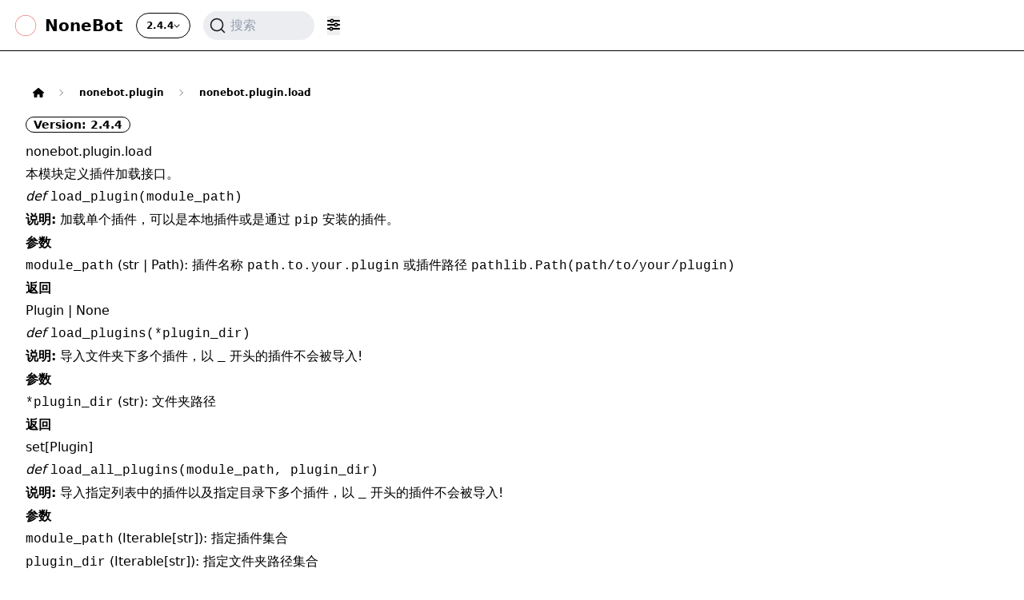

--- FILE ---
content_type: text/html; charset=UTF-8
request_url: https://nonebot.dev/docs/api/plugin/load
body_size: 16747
content:
<!doctype html><html lang=zh-Hans dir=ltr class="docs-wrapper plugin-docs plugin-id-default docs-version-2.4.4 docs-doc-page docs-doc-id-api/plugin/load" data-has-hydrated=false><meta charset=UTF-8><meta name=generator content="Docusaurus v3.8.1"><title data-rh=true>nonebot.plugin.load | NoneBot</title><meta data-rh=true name=viewport content="width=device-width, initial-scale=1.0"><meta data-rh=true name=twitter:card content=summary_large_image><meta data-rh=true property=og:url content=https://nonebot.dev/docs/api/plugin/load><meta data-rh=true name=docusaurus_locale content=zh-Hans><meta data-rh=true name=docsearch:language content=zh-Hans><meta data-rh=true name=docusaurus_version content=2.4.4><meta data-rh=true name=docusaurus_tag content=docs-default-2.4.4><meta data-rh=true name=docsearch:version content=2.4.4><meta data-rh=true name=docsearch:docusaurus_tag content=docs-default-2.4.4><meta data-rh=true property=og:title content="nonebot.plugin.load | NoneBot"><meta data-rh=true name=description content="nonebot.plugin.load 模块"><meta data-rh=true property=og:description content="nonebot.plugin.load 模块"><link data-rh=true rel=icon href=/icons/favicon.ico><link data-rh=true rel=canonical href=https://nonebot.dev/docs/api/plugin/load><link data-rh=true rel=alternate href=https://nonebot.dev/docs/api/plugin/load hreflang=zh-Hans><link data-rh=true rel=alternate href=https://nonebot.dev/docs/api/plugin/load hreflang=x-default><link data-rh=true rel=preconnect href=https://X0X5UACHZQ-dsn.algolia.net crossorigin=anonymous><link rel=preconnect href=https://www.google-analytics.com><link rel=preconnect href=https://www.googletagmanager.com><script async src="https://www.googletagmanager.com/gtag/js?id=G-MRS1GMZG0F"></script><script>function gtag(){dataLayer.push(arguments)}window.dataLayer=window.dataLayer||[],gtag("js",new Date),gtag("config","G-MRS1GMZG0F",{})</script><link rel=search type=application/opensearchdescription+xml title=NoneBot href=/opensearch.xml><meta name=baidu-site-verification content=codeva-0GTZpDnDrW><script type=text/javascript charset=UTF-8 src=https://hm.baidu.com/hm.js?875efa50097818701ee681edd63eaac6 async></script><script type=text/javascript charset=UTF-8 src=https://cdn.wwads.cn/js/makemoney.js async></script><script type=text/javascript charset=UTF-8 src=/uwu.js></script><link rel=stylesheet href=/assets/css/styles.1d8935db.css><script src=/assets/js/runtime~main.7b128575.js defer></script><script src=/assets/js/main.1ea946c0.js defer></script><body class=navigation-with-keyboard><script type=text/javascript>!function(){var e,t=function(){var e=null;try{e=new URLSearchParams(window.location.search).get("docusaurus-theme")}catch(e){}return e}()||function(){var e=null;try{e=localStorage.getItem("theme")}catch(e){}return e}();e=null!==t?t:window.matchMedia("(prefers-color-scheme: dark)").matches?"dark":(window.matchMedia("(prefers-color-scheme: light)").matches,"light"),document.documentElement.setAttribute("data-theme",e)}()</script><div id=__docusaurus><link rel=preload as=image href=/logo.png><div role=region aria-label="Skip to main content"><a class=skip-to-content href=#__docusaurus_skipToContent_fallback>Skip to main content</a></div><nav aria-label=Main class=navbar><div class=navbar-container><div class=navbar-primary-layout><div class=navbar-primary-content><a class=navbar-brand target=_self href=/><div class=navbar-brand-logo><img src=/logo.png height=32 width=32 alt=NoneBot></div><span class=navbar-brand-title>NoneBot</span></a><div class="navbar-version dropdown"><label tabindex=0 class=navbar-version-label>2.4.4<svg aria-hidden=true focusable=false data-prefix=fas data-icon=chevron-down class="svg-inline--fa fa-chevron-down navbar-version-label-icon" role=img xmlns=http://www.w3.org/2000/svg viewBox="0 0 512 512"><path fill=currentColor d="M233.4 406.6c12.5 12.5 32.8 12.5 45.3 0l192-192c12.5-12.5 12.5-32.8 0-45.3s-32.8-12.5-45.3 0L256 338.7 86.6 169.4c-12.5-12.5-32.8-12.5-45.3 0s-12.5 32.8 0 45.3l192 192z"/></svg></label><ul class="menu navbar-version-content dropdown-content" tabindex=0><li><a class="menu-link menu-item navbar-link navbar-version-link" href=/docs/next/api/plugin/load><span class=navbar-version-name>Next</span><span class=navbar-version-badge></span></a><li><a aria-current=page class="menu-link menu-item navbar-link navbar-version-link menu-link-active version-active" href=/docs/api/plugin/load><span class=navbar-version-name>2.4.4</span><span class=navbar-version-badge></span></a><li><a class="menu-link menu-item navbar-link navbar-version-link" href=/docs/2.4.3/api/plugin/load><span class=navbar-version-name>2.4.3</span><span class=navbar-version-badge></span></a><li><a class="menu-link menu-item navbar-link navbar-version-link" href=/docs/2.4.2/api/plugin/load><span class=navbar-version-name>2.4.2</span><span class=navbar-version-badge></span></a><li><a href=https://v1.nonebot.dev/ target=_blank rel="noopener noreferrer" class="menu-link menu-item navbar-link">1.x<svg aria-hidden=true focusable=false data-prefix=fas data-icon=arrow-up-right-from-square class="svg-inline--fa fa-arrow-up-right-from-square navbar-link-icon" role=img xmlns=http://www.w3.org/2000/svg viewBox="0 0 512 512"><path fill=currentColor d="M320 0c-17.7 0-32 14.3-32 32s14.3 32 32 32l82.7 0L201.4 265.4c-12.5 12.5-12.5 32.8 0 45.3s32.8 12.5 45.3 0L448 109.3l0 82.7c0 17.7 14.3 32 32 32s32-14.3 32-32l0-160c0-17.7-14.3-32-32-32L320 0zM80 32C35.8 32 0 67.8 0 112L0 432c0 44.2 35.8 80 80 80l320 0c44.2 0 80-35.8 80-80l0-112c0-17.7-14.3-32-32-32s-32 14.3-32 32l0 112c0 8.8-7.2 16-16 16L80 448c-8.8 0-16-7.2-16-16l0-320c0-8.8 7.2-16 16-16l112 0c17.7 0 32-14.3 32-32s-14.3-32-32-32L80 32z"/></svg></a></ul></div><div class=navbar-search><div class=navbar-search-group><button type=button class="DocSearch DocSearch-Button" aria-label="搜索 (Command+K)"><span class=DocSearch-Button-Container><svg width=20 height=20 class=DocSearch-Search-Icon viewBox="0 0 20 20" aria-hidden=true><path d="M14.386 14.386l4.0877 4.0877-4.0877-4.0877c-2.9418 2.9419-7.7115 2.9419-10.6533 0-2.9419-2.9418-2.9419-7.7115 0-10.6533 2.9418-2.9419 7.7115-2.9419 10.6533 0 2.9419 2.9418 2.9419 7.7115 0 10.6533z" stroke=currentColor fill=none fill-rule=evenodd stroke-linecap=round stroke-linejoin=round /></svg><span class=DocSearch-Button-Placeholder>搜索</span></span><span class=DocSearch-Button-Keys></span></button></div></div><div class=navbar-primary-items><ul class="menu navbar-primary-menu"><li class="dropdown dropdown-hover dropdown-bottom navbar-dropdown"><a tabindex=0 aria-haspopup=true role=button class="menu-link menu-item navbar-primary-item" position=left>指南<svg aria-hidden=true focusable=false data-prefix=fas data-icon=chevron-down class="svg-inline--fa fa-chevron-down navbar-dropdown-icon" role=img xmlns=http://www.w3.org/2000/svg viewBox="0 0 512 512"><path fill=currentColor d="M233.4 406.6c12.5 12.5 32.8 12.5 45.3 0l192-192c12.5-12.5 12.5-32.8 0-45.3s-32.8-12.5-45.3 0L256 338.7 86.6 169.4c-12.5-12.5-32.8-12.5-45.3 0s-12.5 32.8 0 45.3l192 192z"/></svg></a><ul class="dropdown-content navbar-dropdown-content navbar-docs-menu-content"><div class=navbar-docs-menu-docs><a class=navbar-docs-menu-docs-link href=/docs/quick-start><div class=max-w-full><p class=navbar-docs-menu-docs-link-title>快速上手<p class=navbar-docs-menu-docs-link-description>尝试使用 NoneBot</div></a><a class=navbar-docs-menu-docs-link href=/docs/tutorial/application><div class=max-w-full><p class=navbar-docs-menu-docs-link-title>手动创建项目<p class=navbar-docs-menu-docs-link-description>创建一个 NoneBot 项目</div></a><a class=navbar-docs-menu-docs-link href=/docs/tutorial/fundamentals><div class=max-w-full><p class=navbar-docs-menu-docs-link-title>机器人的构成<p class=navbar-docs-menu-docs-link-description>NoneBot 机器人构成及基本使用</div></a><a class=navbar-docs-menu-docs-link href=/docs/tutorial/store><div class=max-w-full><p class=navbar-docs-menu-docs-link-title>获取商店内容<p class=navbar-docs-menu-docs-link-description>从商店安装适配器和插件</div></a><a class=navbar-docs-menu-docs-link href=/docs/tutorial/create-plugin><div class=max-w-full><p class=navbar-docs-menu-docs-link-title>插件编写准备<p class=navbar-docs-menu-docs-link-description>创建并加载自定义插件</div></a><a class=navbar-docs-menu-docs-link href=/docs/tutorial/matcher><div class=max-w-full><p class=navbar-docs-menu-docs-link-title>事件响应器<p class=navbar-docs-menu-docs-link-description>响应接收到的特定事件</div></a><a class=navbar-docs-menu-docs-link href=/docs/tutorial/handler><div class=max-w-full><p class=navbar-docs-menu-docs-link-title>事件处理<p class=navbar-docs-menu-docs-link-description>处理接收到的特定事件</div></a><a class=navbar-docs-menu-docs-link href=/docs/tutorial/event-data><div class=max-w-full><p class=navbar-docs-menu-docs-link-title>获取事件信息<p class=navbar-docs-menu-docs-link-description>通过依赖注入获取所需事件信息</div></a><a class=navbar-docs-menu-docs-link href=/docs/tutorial/message><div class=max-w-full><p class=navbar-docs-menu-docs-link-title>处理消息<p class=navbar-docs-menu-docs-link-description>处理消息序列与消息段</div></a></div><div class=navbar-docs-menu-version><a class=navbar-docs-menu-version-link href=/docs/api/plugin/load><h4 class=navbar-docs-menu-version-link-title>2.4.4<span class="navbar-docs-menu-version-link-badge navbar-docs-menu-version-link-badge-stable">Stable</span></h4><span class=navbar-docs-menu-version-link-description>Documentation for the latest, <strong class=navbar-docs-menu-version-link-branch-stable>stable</strong>, branch.</span></a><a class=navbar-docs-menu-version-link href=/docs/next/api/plugin/load><h4 class=navbar-docs-menu-version-link-title>Next<span class="navbar-docs-menu-version-link-badge navbar-docs-menu-version-link-badge-next">Development</span></h4><span class=navbar-docs-menu-version-link-description>Documentation for the latest, <strong class=navbar-docs-menu-version-link-branch-next>in-development</strong>, branch.</span></a></div></ul><li class="dropdown dropdown-hover dropdown-bottom navbar-dropdown"><a tabindex=0 aria-haspopup=true role=button class="menu-link menu-item navbar-primary-item" position=left>深入<svg aria-hidden=true focusable=false data-prefix=fas data-icon=chevron-down class="svg-inline--fa fa-chevron-down navbar-dropdown-icon" role=img xmlns=http://www.w3.org/2000/svg viewBox="0 0 512 512"><path fill=currentColor d="M233.4 406.6c12.5 12.5 32.8 12.5 45.3 0l192-192c12.5-12.5 12.5-32.8 0-45.3s-32.8-12.5-45.3 0L256 338.7 86.6 169.4c-12.5-12.5-32.8-12.5-45.3 0s-12.5 32.8 0 45.3l192 192z"/></svg></a><ul class="dropdown-content navbar-dropdown-content navbar-docs-menu-content"><div class=navbar-docs-menu-docs><a class=navbar-docs-menu-docs-link href=/docs/appendices/config><div class=max-w-full><p class=navbar-docs-menu-docs-link-title>配置<p class=navbar-docs-menu-docs-link-description>读取用户配置来控制插件行为</div></a><a class=navbar-docs-menu-docs-link href=/docs/appendices/rule><div class=max-w-full><p class=navbar-docs-menu-docs-link-title>响应规则<p class=navbar-docs-menu-docs-link-description>自定义响应规则</div></a><a class=navbar-docs-menu-docs-link href=/docs/appendices/session-control><div class=max-w-full><p class=navbar-docs-menu-docs-link-title>会话控制<p class=navbar-docs-menu-docs-link-description>更灵活的会话控制</div></a><a class=navbar-docs-menu-docs-link href=/docs/appendices/session-state><div class=max-w-full><p class=navbar-docs-menu-docs-link-title>会话状态<p class=navbar-docs-menu-docs-link-description>会话状态信息</div></a><a class=navbar-docs-menu-docs-link href=/docs/appendices/api-calling><div class=max-w-full><p class=navbar-docs-menu-docs-link-title>使用平台接口<p class=navbar-docs-menu-docs-link-description>使用平台接口，完成更多功能</div></a><a class=navbar-docs-menu-docs-link href=/docs/appendices/permission><div class=max-w-full><p class=navbar-docs-menu-docs-link-title>权限控制<p class=navbar-docs-menu-docs-link-description>控制事件响应器的权限</div></a><a class=navbar-docs-menu-docs-link href=/docs/appendices/log><div class=max-w-full><p class=navbar-docs-menu-docs-link-title>日志<p class=navbar-docs-menu-docs-link-description>记录与控制日志</div></a><a class=navbar-docs-menu-docs-link href=/docs/appendices/overload><div class=max-w-full><p class=navbar-docs-menu-docs-link-title>事件类型与重载<p class=navbar-docs-menu-docs-link-description>根据事件类型进行不同的处理</div></a></div><div class=navbar-docs-menu-version><a class=navbar-docs-menu-version-link href=/docs/api/plugin/load><h4 class=navbar-docs-menu-version-link-title>2.4.4<span class="navbar-docs-menu-version-link-badge navbar-docs-menu-version-link-badge-stable">Stable</span></h4><span class=navbar-docs-menu-version-link-description>Documentation for the latest, <strong class=navbar-docs-menu-version-link-branch-stable>stable</strong>, branch.</span></a><a class=navbar-docs-menu-version-link href=/docs/next/api/plugin/load><h4 class=navbar-docs-menu-version-link-title>Next<span class="navbar-docs-menu-version-link-badge navbar-docs-menu-version-link-badge-next">Development</span></h4><span class=navbar-docs-menu-version-link-description>Documentation for the latest, <strong class=navbar-docs-menu-version-link-branch-next>in-development</strong>, branch.</span></a></div></ul><li class="dropdown dropdown-hover dropdown-bottom navbar-dropdown"><a tabindex=0 aria-haspopup=true role=button class="menu-link menu-item navbar-primary-item" position=left>进阶<svg aria-hidden=true focusable=false data-prefix=fas data-icon=chevron-down class="svg-inline--fa fa-chevron-down navbar-dropdown-icon" role=img xmlns=http://www.w3.org/2000/svg viewBox="0 0 512 512"><path fill=currentColor d="M233.4 406.6c12.5 12.5 32.8 12.5 45.3 0l192-192c12.5-12.5 12.5-32.8 0-45.3s-32.8-12.5-45.3 0L256 338.7 86.6 169.4c-12.5-12.5-32.8-12.5-45.3 0s-12.5 32.8 0 45.3l192 192z"/></svg></a><ul class="dropdown-content navbar-dropdown-content navbar-docs-menu-content"><div class=navbar-docs-menu-docs><a class=navbar-docs-menu-docs-link href=/docs/advanced/driver><div class=max-w-full><p class=navbar-docs-menu-docs-link-title>选择驱动器<p class=navbar-docs-menu-docs-link-description>选择合适的驱动器运行机器人</div></a><a class=navbar-docs-menu-docs-link href=/docs/advanced/adapter><div class=max-w-full><p class=navbar-docs-menu-docs-link-title>使用适配器<p class=navbar-docs-menu-docs-link-description>注册适配器与指定平台交互</div></a><a class=navbar-docs-menu-docs-link href=/docs/advanced/plugin-info><div class=max-w-full><p class=navbar-docs-menu-docs-link-title>插件信息<p class=navbar-docs-menu-docs-link-description>填写与获取插件相关的信息</div></a><a class=navbar-docs-menu-docs-link href=/docs/advanced/plugin-nesting><div class=max-w-full><p class=navbar-docs-menu-docs-link-title>嵌套插件<p class=navbar-docs-menu-docs-link-description>编写与加载嵌套插件</div></a><a class=navbar-docs-menu-docs-link href=/docs/advanced/requiring><div class=max-w-full><p class=navbar-docs-menu-docs-link-title>跨插件访问<p class=navbar-docs-menu-docs-link-description>使用其他插件提供的功能</div></a><a class=navbar-docs-menu-docs-link href=/docs/advanced/matcher><div class=max-w-full><p class=navbar-docs-menu-docs-link-title>事件响应器进阶<p class=navbar-docs-menu-docs-link-description>事件响应器组成与内置响应规则</div></a><a class=navbar-docs-menu-docs-link href=/docs/advanced/dependency><div class=max-w-full><p class=navbar-docs-menu-docs-link-title>依赖注入<p class=navbar-docs-menu-docs-link-description>通过依赖注入获取上下文信息</div></a><a class=navbar-docs-menu-docs-link href=/docs/advanced/session-updating><div class=max-w-full><p class=navbar-docs-menu-docs-link-title>会话更新<p class=navbar-docs-menu-docs-link-description>控制会话响应对象</div></a><a class=navbar-docs-menu-docs-link href=/docs/advanced/runtime-hook><div class=max-w-full><p class=navbar-docs-menu-docs-link-title>钩子函数<p class=navbar-docs-menu-docs-link-description>在特定的生命周期中执行代码</div></a><a class=navbar-docs-menu-docs-link href=/docs/advanced/routing><div class=max-w-full><p class=navbar-docs-menu-docs-link-title>添加路由<p class=navbar-docs-menu-docs-link-description>添加服务端路由规则</div></a><a class=navbar-docs-menu-docs-link href=/docs/advanced/matcher-provider><div class=max-w-full><p class=navbar-docs-menu-docs-link-title>事件响应器存储<p class=navbar-docs-menu-docs-link-description>自定义事件响应器存储</div></a></div><div class=navbar-docs-menu-version><a class=navbar-docs-menu-version-link href=/docs/api/plugin/load><h4 class=navbar-docs-menu-version-link-title>2.4.4<span class="navbar-docs-menu-version-link-badge navbar-docs-menu-version-link-badge-stable">Stable</span></h4><span class=navbar-docs-menu-version-link-description>Documentation for the latest, <strong class=navbar-docs-menu-version-link-branch-stable>stable</strong>, branch.</span></a><a class=navbar-docs-menu-version-link href=/docs/next/api/plugin/load><h4 class=navbar-docs-menu-version-link-title>Next<span class="navbar-docs-menu-version-link-badge navbar-docs-menu-version-link-badge-next">Development</span></h4><span class=navbar-docs-menu-version-link-description>Documentation for the latest, <strong class=navbar-docs-menu-version-link-branch-next>in-development</strong>, branch.</span></a></div></ul><li><a class="menu-link menu-item navbar-link navbar-primary-item" position=left href=/docs/api/>API</a><li class="dropdown dropdown-hover dropdown-bottom navbar-dropdown"><a class="menu-link menu-item navbar-primary-item" aria-haspopup=true role=button position=left href=/store/plugins>更多<svg aria-hidden=true focusable=false data-prefix=fas data-icon=chevron-down class="svg-inline--fa fa-chevron-down navbar-dropdown-icon" role=img xmlns=http://www.w3.org/2000/svg viewBox="0 0 512 512"><path fill=currentColor d="M233.4 406.6c12.5 12.5 32.8 12.5 45.3 0l192-192c12.5-12.5 12.5-32.8 0-45.3s-32.8-12.5-45.3 0L256 338.7 86.6 169.4c-12.5-12.5-32.8-12.5-45.3 0s-12.5 32.8 0 45.3l192 192z"/></svg></a><ul class="menu dropdown-content navbar-dropdown-content" tabindex=0><li><a class="menu-link menu-item navbar-link" href=/docs/best-practice/scheduler>最佳实践</a><li><a class="menu-link menu-item navbar-link" href=/docs/developer/plugin-publishing>开发者</a><li><a class="menu-link menu-item navbar-link" href=/docs/community/contact>社区</a><li><a class="menu-link menu-item navbar-link" href=/docs/ospp/2025>开源之夏</a><li><a class="menu-link menu-item navbar-link" href=/store/plugins>商店</a><li><a class="menu-link menu-item navbar-link" href=/changelog/>更新日志</a><li><a href=https://discussions.nonebot.dev target=_blank rel="noopener noreferrer" class="menu-link menu-item navbar-link">论坛<svg aria-hidden=true focusable=false data-prefix=fas data-icon=arrow-up-right-from-square class="svg-inline--fa fa-arrow-up-right-from-square navbar-link-icon" role=img xmlns=http://www.w3.org/2000/svg viewBox="0 0 512 512"><path fill=currentColor d="M320 0c-17.7 0-32 14.3-32 32s14.3 32 32 32l82.7 0L201.4 265.4c-12.5 12.5-12.5 32.8 0 45.3s32.8 12.5 45.3 0L448 109.3l0 82.7c0 17.7 14.3 32 32 32s32-14.3 32-32l0-160c0-17.7-14.3-32-32-32L320 0zM80 32C35.8 32 0 67.8 0 112L0 432c0 44.2 35.8 80 80 80l320 0c44.2 0 80-35.8 80-80l0-112c0-17.7-14.3-32-32-32s-32 14.3-32 32l0 112c0 8.8-7.2 16-16 16L80 448c-8.8 0-16-7.2-16-16l0-320c0-8.8 7.2-16 16-16l112 0c17.7 0 32-14.3 32-32s-14.3-32-32-32L80 32z"/></svg></a></ul></ul><div class=navbar-primary-group></div><div class=navbar-primary-group><button class=appearance-toggle type=button role=switch title="Switch between dark and light mode (currently light mode)" aria-label="Switch between dark and light mode (currently light mode)" aria-live=polite disabled><span class=sr-only>Use dark theme</span><span class=appearance-toggle-switcher><span class="appearance-toggle-container appearance-toggle-container-active"><svg xmlns=http://www.w3.org/2000/svg viewBox="0 -960 960 960" class=appearance-toggle-icon><path d="M479.765-340Q538-340 579-380.765q41-40.764 41-99Q620-538 579.235-579q-40.764-41-99-41Q422-620 381-579.235q-41 40.764-41 99Q340-422 380.765-381q40.764 41 99 41Zm.235 60q-83 0-141.5-58.5T280-480q0-83 58.5-141.5T480-680q83 0 141.5 58.5T680-480q0 83-58.5 141.5T480-280ZM70-450q-12.75 0-21.375-8.675Q40-467.351 40-480.175 40-493 48.625-501.5T70-510h100q12.75 0 21.375 8.675 8.625 8.676 8.625 21.5 0 12.825-8.625 21.325T170-450H70Zm720 0q-12.75 0-21.375-8.675-8.625-8.676-8.625-21.5 0-12.825 8.625-21.325T790-510h100q12.75 0 21.375 8.675 8.625 8.676 8.625 21.5 0 12.825-8.625 21.325T890-450H790ZM479.825-760Q467-760 458.5-768.625T450-790v-100q0-12.75 8.675-21.375 8.676-8.625 21.5-8.625 12.825 0 21.325 8.625T510-890v100q0 12.75-8.675 21.375-8.676 8.625-21.5 8.625Zm0 720Q467-40 458.5-48.625T450-70v-100q0-12.75 8.675-21.375 8.676-8.625 21.5-8.625 12.825 0 21.325 8.625T510-170v100q0 12.75-8.675 21.375Q492.649-40 479.825-40ZM240-678l-57-56q-9-9-8.629-21.603.37-12.604 8.526-21.5 8.896-8.897 21.5-8.897Q217-786 226-777l56 57q8 9 8 21t-8 20.5q-8 8.5-20.5 8.5t-21.5-8Zm494 495-56-57q-8-9-8-21.375T678.5-282q8.5-9 20.5-9t21 9l57 56q9 9 8.629 21.603-.37 12.604-8.526 21.5-8.896 8.897-21.5 8.897Q743-174 734-183Zm-56-495q-9-9-9-21t9-21l56-57q9-9 21.603-8.629 12.604.37 21.5 8.526 8.897 8.896 8.897 21.5Q786-743 777-734l-57 56q-8 8-20.364 8-12.363 0-21.636-8ZM182.897-182.897q-8.897-8.896-8.897-21.5Q174-217 183-226l57-56q8.8-9 20.9-9 12.1 0 20.709 9Q291-273 291-261t-9 21l-56 57q-9 9-21.603 8.629-12.604-.37-21.5-8.526ZM480-480Z"/></svg></span><span class=appearance-toggle-container><svg xmlns=http://www.w3.org/2000/svg viewBox="0 -960 960 960" class=appearance-toggle-icon><path d="M480-120q-150 0-255-105T120-480q0-150 105-255t255-105q8 0 17 .5t23 1.5q-36 32-56 79t-20 99q0 90 63 153t153 63q52 0 99-18.5t79-51.5q1 12 1.5 19.5t.5 14.5q0 150-105 255T480-120Zm0-60q109 0 190-67.5T771-406q-25 11-53.667 16.5Q688.667-384 660-384q-114.689 0-195.345-80.655Q384-545.311 384-660q0-24 5-51.5t18-62.5q-98 27-162.5 109.5T180-480q0 125 87.5 212.5T480-180Zm-4-297Z"/></svg></span></span></button></div><div class=navbar-primary-group><div class=navbar-social-links><a href=https://github.com/nonebot/nonebot2 target=_blank rel="noopener noreferrer" class="navbar-primary-item navbar-social-link"><svg aria-hidden=true focusable=false data-prefix=fab data-icon=github class="svg-inline--fa fa-github navbar-social-link-icon" role=img xmlns=http://www.w3.org/2000/svg viewBox="0 0 496 512"><path fill=currentColor d="M165.9 397.4c0 2-2.3 3.6-5.2 3.6-3.3.3-5.6-1.3-5.6-3.6 0-2 2.3-3.6 5.2-3.6 3-.3 5.6 1.3 5.6 3.6zm-31.1-4.5c-.7 2 1.3 4.3 4.3 4.9 2.6 1 5.6 0 6.2-2s-1.3-4.3-4.3-5.2c-2.6-.7-5.5.3-6.2 2.3zm44.2-1.7c-2.9.7-4.9 2.6-4.6 4.9.3 2 2.9 3.3 5.9 2.6 2.9-.7 4.9-2.6 4.6-4.6-.3-1.9-3-3.2-5.9-2.9zM244.8 8C106.1 8 0 113.3 0 252c0 110.9 69.8 205.8 169.5 239.2 12.8 2.3 17.3-5.6 17.3-12.1 0-6.2-.3-40.4-.3-61.4 0 0-70 15-84.7-29.8 0 0-11.4-29.1-27.8-36.6 0 0-22.9-15.7 1.6-15.4 0 0 24.9 2 38.6 25.8 21.9 38.6 58.6 27.5 72.9 20.9 2.3-16 8.8-27.1 16-33.7-55.9-6.2-112.3-14.3-112.3-110.5 0-27.5 7.6-41.3 23.6-58.9-2.6-6.5-11.1-33.3 2.6-67.9 20.9-6.5 69 27 69 27 20-5.6 41.5-8.5 62.8-8.5s42.8 2.9 62.8 8.5c0 0 48.1-33.6 69-27 13.7 34.7 5.2 61.4 2.6 67.9 16 17.7 25.8 31.5 25.8 58.9 0 96.5-58.9 104.2-114.8 110.5 9.2 7.9 17 22.9 17 46.4 0 33.7-.3 75.4-.3 83.6 0 6.5 4.6 14.4 17.3 12.1C428.2 457.8 496 362.9 496 252 496 113.3 383.5 8 244.8 8zM97.2 352.9c-1.3 1-1 3.3.7 5.2 1.6 1.6 3.9 2.3 5.2 1 1.3-1 1-3.3-.7-5.2-1.6-1.6-3.9-2.3-5.2-1zm-10.8-8.1c-.7 1.3.3 2.9 2.3 3.9 1.6 1 3.6.7 4.3-.7.7-1.3-.3-2.9-2.3-3.9-2-.6-3.6-.3-4.3.7zm32.4 35.6c-1.6 1.3-1 4.3 1.3 6.2 2.3 2.3 5.2 2.6 6.5 1 1.3-1.3.7-4.3-1.3-6.2-2.2-2.3-5.2-2.6-6.5-1zm-11.4-14.7c-1.6 1-1.6 3.6 0 5.9 1.6 2.3 4.3 3.3 5.6 2.3 1.6-1.3 1.6-3.9 0-6.2-1.4-2.3-4-3.3-5.6-2z"/></svg></a></div></div></div><div class="dropdown dropdown-end navbar-extra"><label tabindex=0 class=navbar-item><svg aria-hidden=true focusable=false data-prefix=fas data-icon=ellipsis class="svg-inline--fa fa-ellipsis navbar-extra-icon" role=img xmlns=http://www.w3.org/2000/svg viewBox="0 0 448 512"><path fill=currentColor d="M8 256a56 56 0 1 1 112 0A56 56 0 1 1 8 256zm160 0a56 56 0 1 1 112 0 56 56 0 1 1 -112 0zm216-56a56 56 0 1 1 0 112 56 56 0 1 1 0-112z"/></svg></label><div class="dropdown-content navbar-extra-content"><div class=navbar-extra-divider></div><div class=navbar-extra-divider></div><div class=navbar-appearance-mobile><span>Theme</span><button class=appearance-toggle type=button role=switch title="Switch between dark and light mode (currently light mode)" aria-label="Switch between dark and light mode (currently light mode)" aria-live=polite disabled><span class=sr-only>Use dark theme</span><span class=appearance-toggle-switcher><span class="appearance-toggle-container appearance-toggle-container-active"><svg xmlns=http://www.w3.org/2000/svg viewBox="0 -960 960 960" class=appearance-toggle-icon><path d="M479.765-340Q538-340 579-380.765q41-40.764 41-99Q620-538 579.235-579q-40.764-41-99-41Q422-620 381-579.235q-41 40.764-41 99Q340-422 380.765-381q40.764 41 99 41Zm.235 60q-83 0-141.5-58.5T280-480q0-83 58.5-141.5T480-680q83 0 141.5 58.5T680-480q0 83-58.5 141.5T480-280ZM70-450q-12.75 0-21.375-8.675Q40-467.351 40-480.175 40-493 48.625-501.5T70-510h100q12.75 0 21.375 8.675 8.625 8.676 8.625 21.5 0 12.825-8.625 21.325T170-450H70Zm720 0q-12.75 0-21.375-8.675-8.625-8.676-8.625-21.5 0-12.825 8.625-21.325T790-510h100q12.75 0 21.375 8.675 8.625 8.676 8.625 21.5 0 12.825-8.625 21.325T890-450H790ZM479.825-760Q467-760 458.5-768.625T450-790v-100q0-12.75 8.675-21.375 8.676-8.625 21.5-8.625 12.825 0 21.325 8.625T510-890v100q0 12.75-8.675 21.375-8.676 8.625-21.5 8.625Zm0 720Q467-40 458.5-48.625T450-70v-100q0-12.75 8.675-21.375 8.676-8.625 21.5-8.625 12.825 0 21.325 8.625T510-170v100q0 12.75-8.675 21.375Q492.649-40 479.825-40ZM240-678l-57-56q-9-9-8.629-21.603.37-12.604 8.526-21.5 8.896-8.897 21.5-8.897Q217-786 226-777l56 57q8 9 8 21t-8 20.5q-8 8.5-20.5 8.5t-21.5-8Zm494 495-56-57q-8-9-8-21.375T678.5-282q8.5-9 20.5-9t21 9l57 56q9 9 8.629 21.603-.37 12.604-8.526 21.5-8.896 8.897-21.5 8.897Q743-174 734-183Zm-56-495q-9-9-9-21t9-21l56-57q9-9 21.603-8.629 12.604.37 21.5 8.526 8.897 8.896 8.897 21.5Q786-743 777-734l-57 56q-8 8-20.364 8-12.363 0-21.636-8ZM182.897-182.897q-8.897-8.896-8.897-21.5Q174-217 183-226l57-56q8.8-9 20.9-9 12.1 0 20.709 9Q291-273 291-261t-9 21l-56 57q-9 9-21.603 8.629-12.604-.37-21.5-8.526ZM480-480Z"/></svg></span><span class=appearance-toggle-container><svg xmlns=http://www.w3.org/2000/svg viewBox="0 -960 960 960" class=appearance-toggle-icon><path d="M480-120q-150 0-255-105T120-480q0-150 105-255t255-105q8 0 17 .5t23 1.5q-36 32-56 79t-20 99q0 90 63 153t153 63q52 0 99-18.5t79-51.5q1 12 1.5 19.5t.5 14.5q0 150-105 255T480-120Zm0-60q109 0 190-67.5T771-406q-25 11-53.667 16.5Q688.667-384 660-384q-114.689 0-195.345-80.655Q384-545.311 384-660q0-24 5-51.5t18-62.5q-98 27-162.5 109.5T180-480q0 125 87.5 212.5T480-180Zm-4-297Z"/></svg></span></span></button></div><div class=navbar-extra-divider></div><div class="navbar-social-links navbar-social-links-mobile"><a href=https://github.com/nonebot/nonebot2 target=_blank rel="noopener noreferrer" class="navbar-primary-item navbar-social-link"><svg aria-hidden=true focusable=false data-prefix=fab data-icon=github class="svg-inline--fa fa-github navbar-social-link-icon" role=img xmlns=http://www.w3.org/2000/svg viewBox="0 0 496 512"><path fill=currentColor d="M165.9 397.4c0 2-2.3 3.6-5.2 3.6-3.3.3-5.6-1.3-5.6-3.6 0-2 2.3-3.6 5.2-3.6 3-.3 5.6 1.3 5.6 3.6zm-31.1-4.5c-.7 2 1.3 4.3 4.3 4.9 2.6 1 5.6 0 6.2-2s-1.3-4.3-4.3-5.2c-2.6-.7-5.5.3-6.2 2.3zm44.2-1.7c-2.9.7-4.9 2.6-4.6 4.9.3 2 2.9 3.3 5.9 2.6 2.9-.7 4.9-2.6 4.6-4.6-.3-1.9-3-3.2-5.9-2.9zM244.8 8C106.1 8 0 113.3 0 252c0 110.9 69.8 205.8 169.5 239.2 12.8 2.3 17.3-5.6 17.3-12.1 0-6.2-.3-40.4-.3-61.4 0 0-70 15-84.7-29.8 0 0-11.4-29.1-27.8-36.6 0 0-22.9-15.7 1.6-15.4 0 0 24.9 2 38.6 25.8 21.9 38.6 58.6 27.5 72.9 20.9 2.3-16 8.8-27.1 16-33.7-55.9-6.2-112.3-14.3-112.3-110.5 0-27.5 7.6-41.3 23.6-58.9-2.6-6.5-11.1-33.3 2.6-67.9 20.9-6.5 69 27 69 27 20-5.6 41.5-8.5 62.8-8.5s42.8 2.9 62.8 8.5c0 0 48.1-33.6 69-27 13.7 34.7 5.2 61.4 2.6 67.9 16 17.7 25.8 31.5 25.8 58.9 0 96.5-58.9 104.2-114.8 110.5 9.2 7.9 17 22.9 17 46.4 0 33.7-.3 75.4-.3 83.6 0 6.5 4.6 14.4 17.3 12.1C428.2 457.8 496 362.9 496 252 496 113.3 383.5 8 244.8 8zM97.2 352.9c-1.3 1-1 3.3.7 5.2 1.6 1.6 3.9 2.3 5.2 1 1.3-1 1-3.3-.7-5.2-1.6-1.6-3.9-2.3-5.2-1zm-10.8-8.1c-.7 1.3.3 2.9 2.3 3.9 1.6 1 3.6.7 4.3-.7.7-1.3-.3-2.9-2.3-3.9-2-.6-3.6-.3-4.3.7zm32.4 35.6c-1.6 1.3-1 4.3 1.3 6.2 2.3 2.3 5.2 2.6 6.5 1 1.3-1.3.7-4.3-1.3-6.2-2.2-2.3-5.2-2.6-6.5-1zm-11.4-14.7c-1.6 1-1.6 3.6 0 5.9 1.6 2.3 4.3 3.3 5.6 2.3 1.6-1.3 1.6-3.9 0-6.2-1.4-2.3-4-3.3-5.6-2z"/></svg></a></div></div></div><button aria-label="Toggle navigation bar" aria-expanded=false class=navbar-mobile-toggle type=button><svg aria-hidden=true focusable=false data-prefix=fas data-icon=sliders class="svg-inline--fa fa-sliders navbar-mobile-toggle-icon" role=img xmlns=http://www.w3.org/2000/svg viewBox="0 0 512 512"><path fill=currentColor d="M0 416c0 17.7 14.3 32 32 32l54.7 0c12.3 28.3 40.5 48 73.3 48s61-19.7 73.3-48L480 448c17.7 0 32-14.3 32-32s-14.3-32-32-32l-246.7 0c-12.3-28.3-40.5-48-73.3-48s-61 19.7-73.3 48L32 384c-17.7 0-32 14.3-32 32zm128 0a32 32 0 1 1 64 0 32 32 0 1 1 -64 0zM320 256a32 32 0 1 1 64 0 32 32 0 1 1 -64 0zm32-80c-32.8 0-61 19.7-73.3 48L32 224c-17.7 0-32 14.3-32 32s14.3 32 32 32l246.7 0c12.3 28.3 40.5 48 73.3 48s61-19.7 73.3-48l54.7 0c17.7 0 32-14.3 32-32s-14.3-32-32-32l-54.7 0c-12.3-28.3-40.5-48-73.3-48zM192 128a32 32 0 1 1 0-64 32 32 0 1 1 0 64zm73.3-64C253 35.7 224.8 16 192 16s-61 19.7-73.3 48L32 64C14.3 64 0 78.3 0 96s14.3 32 32 32l86.7 0c12.3 28.3 40.5 48 73.3 48s61-19.7 73.3-48L480 128c17.7 0 32-14.3 32-32s-14.3-32-32-32L265.3 64z"/></svg></button></div></div></div></nav><dialog class="navbar-mobile-modal modal modal-top"><form class=navbar-mobile-modal-content method=dialog><div class=navbar-mobile-header><a class=navbar-brand target=_self href=/><div class=navbar-brand-logo><img src=/logo.png height=32 width=32 alt=NoneBot></div><span class=navbar-brand-title>NoneBot</span></a><button type=button aria-label="Close navigation bar" class=navbar-mobile-header-close-btn><svg aria-hidden=true focusable=false data-prefix=fas data-icon=xmark class="svg-inline--fa fa-xmark navbar-mobile-header-close-icon" role=img xmlns=http://www.w3.org/2000/svg viewBox="0 0 384 512"><path fill=currentColor d="M342.6 150.6c12.5-12.5 12.5-32.8 0-45.3s-32.8-12.5-45.3 0L192 210.7 86.6 105.4c-12.5-12.5-32.8-12.5-45.3 0s-12.5 32.8 0 45.3L146.7 256 41.4 361.4c-12.5 12.5-12.5 32.8 0 45.3s32.8 12.5 45.3 0L192 301.3 297.4 406.6c12.5 12.5 32.8 12.5 45.3 0s12.5-32.8 0-45.3L237.3 256 342.6 150.6z"/></svg></button></div><div class=navbar-mobile-divider></div><ul class="menu navbar-mobile-menu"><li><a class="menu-link menu-item navbar-link" position=left href=/docs/quick-start>指南</a><li><a class="menu-link menu-item navbar-link" position=left href=/docs/appendices/config>深入</a><li><a class="menu-link menu-item navbar-link" position=left href=/docs/advanced/driver>进阶</a><li><a class="menu-link menu-item navbar-link" position=left href=/docs/api/>API</a><li><div class="menu-category menu-item"><a class=menu-link position=left href=/store/plugins>更多</a><button type=button class=menu-category-button><svg aria-hidden=true focusable=false data-prefix=fas data-icon=chevron-down class="svg-inline--fa fa-chevron-down menu-category-icon menu-category-icon-collapsed" role=img xmlns=http://www.w3.org/2000/svg viewBox="0 0 512 512"><path fill=currentColor d="M233.4 406.6c12.5 12.5 32.8 12.5 45.3 0l192-192c12.5-12.5 12.5-32.8 0-45.3s-32.8-12.5-45.3 0L256 338.7 86.6 169.4c-12.5-12.5-32.8-12.5-45.3 0s-12.5 32.8 0 45.3l192 192z"/></svg></button></div></ul><div class=navbar-mobile-divider></div><div class=navbar-mobile-divider></div><div class=navbar-appearance-mobile><span>Theme</span><button class=appearance-toggle type=button role=switch title="Switch between dark and light mode (currently light mode)" aria-label="Switch between dark and light mode (currently light mode)" aria-live=polite disabled><span class=sr-only>Use dark theme</span><span class=appearance-toggle-switcher><span class="appearance-toggle-container appearance-toggle-container-active"><svg xmlns=http://www.w3.org/2000/svg viewBox="0 -960 960 960" class=appearance-toggle-icon><path d="M479.765-340Q538-340 579-380.765q41-40.764 41-99Q620-538 579.235-579q-40.764-41-99-41Q422-620 381-579.235q-41 40.764-41 99Q340-422 380.765-381q40.764 41 99 41Zm.235 60q-83 0-141.5-58.5T280-480q0-83 58.5-141.5T480-680q83 0 141.5 58.5T680-480q0 83-58.5 141.5T480-280ZM70-450q-12.75 0-21.375-8.675Q40-467.351 40-480.175 40-493 48.625-501.5T70-510h100q12.75 0 21.375 8.675 8.625 8.676 8.625 21.5 0 12.825-8.625 21.325T170-450H70Zm720 0q-12.75 0-21.375-8.675-8.625-8.676-8.625-21.5 0-12.825 8.625-21.325T790-510h100q12.75 0 21.375 8.675 8.625 8.676 8.625 21.5 0 12.825-8.625 21.325T890-450H790ZM479.825-760Q467-760 458.5-768.625T450-790v-100q0-12.75 8.675-21.375 8.676-8.625 21.5-8.625 12.825 0 21.325 8.625T510-890v100q0 12.75-8.675 21.375-8.676 8.625-21.5 8.625Zm0 720Q467-40 458.5-48.625T450-70v-100q0-12.75 8.675-21.375 8.676-8.625 21.5-8.625 12.825 0 21.325 8.625T510-170v100q0 12.75-8.675 21.375Q492.649-40 479.825-40ZM240-678l-57-56q-9-9-8.629-21.603.37-12.604 8.526-21.5 8.896-8.897 21.5-8.897Q217-786 226-777l56 57q8 9 8 21t-8 20.5q-8 8.5-20.5 8.5t-21.5-8Zm494 495-56-57q-8-9-8-21.375T678.5-282q8.5-9 20.5-9t21 9l57 56q9 9 8.629 21.603-.37 12.604-8.526 21.5-8.896 8.897-21.5 8.897Q743-174 734-183Zm-56-495q-9-9-9-21t9-21l56-57q9-9 21.603-8.629 12.604.37 21.5 8.526 8.897 8.896 8.897 21.5Q786-743 777-734l-57 56q-8 8-20.364 8-12.363 0-21.636-8ZM182.897-182.897q-8.897-8.896-8.897-21.5Q174-217 183-226l57-56q8.8-9 20.9-9 12.1 0 20.709 9Q291-273 291-261t-9 21l-56 57q-9 9-21.603 8.629-12.604-.37-21.5-8.526ZM480-480Z"/></svg></span><span class=appearance-toggle-container><svg xmlns=http://www.w3.org/2000/svg viewBox="0 -960 960 960" class=appearance-toggle-icon><path d="M480-120q-150 0-255-105T120-480q0-150 105-255t255-105q8 0 17 .5t23 1.5q-36 32-56 79t-20 99q0 90 63 153t153 63q52 0 99-18.5t79-51.5q1 12 1.5 19.5t.5 14.5q0 150-105 255T480-120Zm0-60q109 0 190-67.5T771-406q-25 11-53.667 16.5Q688.667-384 660-384q-114.689 0-195.345-80.655Q384-545.311 384-660q0-24 5-51.5t18-62.5q-98 27-162.5 109.5T180-480q0 125 87.5 212.5T480-180Zm-4-297Z"/></svg></span></span></button></div><div class=navbar-mobile-divider></div><div class="navbar-social-links navbar-social-links-mobile"><a href=https://github.com/nonebot/nonebot2 target=_blank rel="noopener noreferrer" class="navbar-primary-item navbar-social-link"><svg aria-hidden=true focusable=false data-prefix=fab data-icon=github class="svg-inline--fa fa-github navbar-social-link-icon" role=img xmlns=http://www.w3.org/2000/svg viewBox="0 0 496 512"><path fill=currentColor d="M165.9 397.4c0 2-2.3 3.6-5.2 3.6-3.3.3-5.6-1.3-5.6-3.6 0-2 2.3-3.6 5.2-3.6 3-.3 5.6 1.3 5.6 3.6zm-31.1-4.5c-.7 2 1.3 4.3 4.3 4.9 2.6 1 5.6 0 6.2-2s-1.3-4.3-4.3-5.2c-2.6-.7-5.5.3-6.2 2.3zm44.2-1.7c-2.9.7-4.9 2.6-4.6 4.9.3 2 2.9 3.3 5.9 2.6 2.9-.7 4.9-2.6 4.6-4.6-.3-1.9-3-3.2-5.9-2.9zM244.8 8C106.1 8 0 113.3 0 252c0 110.9 69.8 205.8 169.5 239.2 12.8 2.3 17.3-5.6 17.3-12.1 0-6.2-.3-40.4-.3-61.4 0 0-70 15-84.7-29.8 0 0-11.4-29.1-27.8-36.6 0 0-22.9-15.7 1.6-15.4 0 0 24.9 2 38.6 25.8 21.9 38.6 58.6 27.5 72.9 20.9 2.3-16 8.8-27.1 16-33.7-55.9-6.2-112.3-14.3-112.3-110.5 0-27.5 7.6-41.3 23.6-58.9-2.6-6.5-11.1-33.3 2.6-67.9 20.9-6.5 69 27 69 27 20-5.6 41.5-8.5 62.8-8.5s42.8 2.9 62.8 8.5c0 0 48.1-33.6 69-27 13.7 34.7 5.2 61.4 2.6 67.9 16 17.7 25.8 31.5 25.8 58.9 0 96.5-58.9 104.2-114.8 110.5 9.2 7.9 17 22.9 17 46.4 0 33.7-.3 75.4-.3 83.6 0 6.5 4.6 14.4 17.3 12.1C428.2 457.8 496 362.9 496 252 496 113.3 383.5 8 244.8 8zM97.2 352.9c-1.3 1-1 3.3.7 5.2 1.6 1.6 3.9 2.3 5.2 1 1.3-1 1-3.3-.7-5.2-1.6-1.6-3.9-2.3-5.2-1zm-10.8-8.1c-.7 1.3.3 2.9 2.3 3.9 1.6 1 3.6.7 4.3-.7.7-1.3-.3-2.9-2.3-3.9-2-.6-3.6-.3-4.3.7zm32.4 35.6c-1.6 1.3-1 4.3 1.3 6.2 2.3 2.3 5.2 2.6 6.5 1 1.3-1.3.7-4.3-1.3-6.2-2.2-2.3-5.2-2.6-6.5-1zm-11.4-14.7c-1.6 1-1.6 3.6 0 5.9 1.6 2.3 4.3 3.3 5.6 2.3 1.6-1.3 1.6-3.9 0-6.2-1.4-2.3-4-3.3-5.6-2z"/></svg></a></div></form><form class=modal-backdrop method=dialog><button>close</button></form></dialog><div id=__docusaurus_skipToContent_fallback class="main-wrapper layout-wrapper"><button aria-label="Scroll back to top" class="back-to-top theme-back-to-top-button" type=button><span class=sr-only>Back to top</span><svg aria-hidden=true focusable=false data-prefix=fas data-icon=chevron-up class="svg-inline--fa fa-chevron-up h-6 w-6 fill-current" role=img xmlns=http://www.w3.org/2000/svg viewBox="0 0 512 512"><path fill=currentColor d="M233.4 105.4c12.5-12.5 32.8-12.5 45.3 0l192 192c12.5 12.5 12.5 32.8 0 45.3s-32.8 12.5-45.3 0L256 173.3 86.6 342.6c-12.5 12.5-32.8 12.5-45.3 0s-12.5-32.8 0-45.3l192-192z"/></svg></button><div class=page><div class="sidebar thin-scrollbar page-sidebar"><div class=sidebar-content><nav><ul class="menu theme-doc-sidebar-menu"><li class="theme-doc-sidebar-item-link theme-doc-sidebar-item-link-level-1"><a class="menu-link menu-item" href=/docs/api/>nonebot</a><li class="theme-doc-sidebar-item-link theme-doc-sidebar-item-link-level-1"><a class="menu-link menu-item" href=/docs/api/config>nonebot.config</a><li class="theme-doc-sidebar-item-link theme-doc-sidebar-item-link-level-1"><a class="menu-link menu-item" href=/docs/api/message>nonebot.message</a><li class="theme-doc-sidebar-item-link theme-doc-sidebar-item-link-level-1"><a class="menu-link menu-item" href=/docs/api/matcher>nonebot.matcher</a><li class="theme-doc-sidebar-item-link theme-doc-sidebar-item-link-level-1"><a class="menu-link menu-item" href=/docs/api/params>nonebot.params</a><li class="theme-doc-sidebar-item-link theme-doc-sidebar-item-link-level-1"><a class="menu-link menu-item" href=/docs/api/rule>nonebot.rule</a><li class="theme-doc-sidebar-item-link theme-doc-sidebar-item-link-level-1"><a class="menu-link menu-item" href=/docs/api/permission>nonebot.permission</a><li class="theme-doc-sidebar-item-link theme-doc-sidebar-item-link-level-1"><a class="menu-link menu-item" href=/docs/api/log>nonebot.log</a><li class="theme-doc-sidebar-item-link theme-doc-sidebar-item-link-level-1"><a class="menu-link menu-item" href=/docs/api/utils>nonebot.utils</a><li class="theme-doc-sidebar-item-link theme-doc-sidebar-item-link-level-1"><a class="menu-link menu-item" href=/docs/api/consts>nonebot.consts</a><li class="theme-doc-sidebar-item-link theme-doc-sidebar-item-link-level-1"><a class="menu-link menu-item" href=/docs/api/exception>nonebot.exception</a><li class="theme-doc-sidebar-item-link theme-doc-sidebar-item-link-level-1"><a class="menu-link menu-item" href=/docs/api/typing>nonebot.typing</a><li class="theme-doc-sidebar-item-category theme-doc-sidebar-item-category-level-1"><div class="menu-category menu-item"><a class="menu-link menu-link-active" aria-expanded=true href=/docs/api/plugin/>nonebot.plugin</a><button type=button class=menu-category-button><svg aria-hidden=true focusable=false data-prefix=fas data-icon=chevron-down class="svg-inline--fa fa-chevron-down menu-category-icon" role=img xmlns=http://www.w3.org/2000/svg viewBox="0 0 512 512"><path fill=currentColor d="M233.4 406.6c12.5 12.5 32.8 12.5 45.3 0l192-192c12.5-12.5 12.5-32.8 0-45.3s-32.8-12.5-45.3 0L256 338.7 86.6 169.4c-12.5-12.5-32.8-12.5-45.3 0s-12.5 32.8 0 45.3l192 192z"/></svg></button></div><ul><li class="theme-doc-sidebar-item-link theme-doc-sidebar-item-link-level-2"><a class="menu-link menu-item menu-link-active" aria-current=page href=/docs/api/plugin/load>nonebot.plugin.load</a><li class="theme-doc-sidebar-item-link theme-doc-sidebar-item-link-level-2"><a class="menu-link menu-item" href=/docs/api/plugin/on>nonebot.plugin.on</a><li class="theme-doc-sidebar-item-link theme-doc-sidebar-item-link-level-2"><a class="menu-link menu-item" href=/docs/api/plugin/model>nonebot.plugin.model</a><li class="theme-doc-sidebar-item-link theme-doc-sidebar-item-link-level-2"><a class="menu-link menu-item" href=/docs/api/plugin/manager>nonebot.plugin.manager</a></ul><li class="theme-doc-sidebar-item-category theme-doc-sidebar-item-category-level-1"><div class="menu-category menu-item"><a class=menu-link aria-expanded=false href=/docs/api/dependencies/>nonebot.dependencies</a><button type=button class=menu-category-button><svg aria-hidden=true focusable=false data-prefix=fas data-icon=chevron-down class="svg-inline--fa fa-chevron-down menu-category-icon menu-category-icon-collapsed" role=img xmlns=http://www.w3.org/2000/svg viewBox="0 0 512 512"><path fill=currentColor d="M233.4 406.6c12.5 12.5 32.8 12.5 45.3 0l192-192c12.5-12.5 12.5-32.8 0-45.3s-32.8-12.5-45.3 0L256 338.7 86.6 169.4c-12.5-12.5-32.8-12.5-45.3 0s-12.5 32.8 0 45.3l192 192z"/></svg></button></div><li class="theme-doc-sidebar-item-category theme-doc-sidebar-item-category-level-1"><div class="menu-category menu-item"><a class=menu-link aria-expanded=false href=/docs/api/drivers/>nonebot.drivers</a><button type=button class=menu-category-button><svg aria-hidden=true focusable=false data-prefix=fas data-icon=chevron-down class="svg-inline--fa fa-chevron-down menu-category-icon menu-category-icon-collapsed" role=img xmlns=http://www.w3.org/2000/svg viewBox="0 0 512 512"><path fill=currentColor d="M233.4 406.6c12.5 12.5 32.8 12.5 45.3 0l192-192c12.5-12.5 12.5-32.8 0-45.3s-32.8-12.5-45.3 0L256 338.7 86.6 169.4c-12.5-12.5-32.8-12.5-45.3 0s-12.5 32.8 0 45.3l192 192z"/></svg></button></div><li class="theme-doc-sidebar-item-link theme-doc-sidebar-item-link-level-1"><a class="menu-link menu-item" href=/docs/api/adapters/>nonebot.adapters</a><li class="theme-doc-sidebar-item-link theme-doc-sidebar-item-link-level-1"><a class="menu-link menu-item" href=/docs/api/compat>nonebot.compat</a></ul></nav></div></div><main class=page-main><div class="page-content page-content-narrow"><article><div class="theme-doc-breadcrumbs breadcrumbs" aria-label=Breadcrumbs><ul itemscope itemtype=https://schema.org/BreadcrumbList><li><a aria-label="Home page" class="btn btn-ghost btn-xs no-animation breadcrumbs-btn" href=/><svg aria-hidden=true focusable=false data-prefix=fas data-icon=house class="svg-inline--fa fa-house " role=img xmlns=http://www.w3.org/2000/svg viewBox="0 0 576 512"><path fill=currentColor d="M575.8 255.5c0 18-15 32.1-32 32.1l-32 0 .7 160.2c0 2.7-.2 5.4-.5 8.1l0 16.2c0 22.1-17.9 40-40 40l-16 0c-1.1 0-2.2 0-3.3-.1c-1.4 .1-2.8 .1-4.2 .1L416 512l-24 0c-22.1 0-40-17.9-40-40l0-24 0-64c0-17.7-14.3-32-32-32l-64 0c-17.7 0-32 14.3-32 32l0 64 0 24c0 22.1-17.9 40-40 40l-24 0-31.9 0c-1.5 0-3-.1-4.5-.2c-1.2 .1-2.4 .2-3.6 .2l-16 0c-22.1 0-40-17.9-40-40l0-112c0-.9 0-1.9 .1-2.8l0-69.7-32 0c-18 0-32-14-32-32.1c0-9 3-17 10-24L266.4 8c7-7 15-8 22-8s15 2 21 7L564.8 231.5c8 7 12 15 11 24z"/></svg></a><li itemscope itemprop=itemListElement itemtype=https://schema.org/ListItem><a class="btn btn-ghost btn-xs no-animation breadcrumbs-btn" itemprop=item href=/docs/api/plugin/><span itemprop=name>nonebot.plugin</span></a><meta itemprop=position content=1><li itemscope itemprop=itemListElement itemtype=https://schema.org/ListItem><span class="btn btn-ghost btn-xs no-animation breadcrumbs-btn btn-active breadcrumbs-btn-active" itemprop=name>nonebot.plugin.load</span><meta itemprop=position content=2></ul></div><div class=doc-version-badge-container><span class="theme-doc-version-badge badge badge-ghost doc-version-badge">Version: 2.4.4</span></div><div class="theme-doc-markdown prose max-w-none"><header><h1>nonebot.plugin.load</h1></header>
<p>本模块定义插件加载接口。</p>
<h2 class="anchor anchor-sticky-navbar" id=load-plugin><em>def</em> <code>load_plugin(module_path)</code><a href=#load-plugin class=hash-link aria-label="Direct link to load-plugin" title="Direct link to load-plugin">​</a></h2>
<ul>
<li>
<p><strong>说明:</strong> 加载单个插件，可以是本地插件或是通过 <code>pip</code> 安装的插件。</p>
</li>
<li>
<p><strong>参数</strong></p>
<ul>
<li><code>module_path</code> (str | Path): 插件名称 <code>path.to.your.plugin</code> 或插件路径 <code>pathlib.Path(path/to/your/plugin)</code></li>
</ul>
</li>
<li>
<p><strong>返回</strong></p>
<ul>
<li><a href=/docs/api/plugin/model#Plugin>Plugin</a> | None</li>
</ul>
</li>
</ul>
<h2 class="anchor anchor-sticky-navbar" id=load-plugins><em>def</em> <code>load_plugins(*plugin_dir)</code><a href=#load-plugins class=hash-link aria-label="Direct link to load-plugins" title="Direct link to load-plugins">​</a></h2>
<ul>
<li>
<p><strong>说明:</strong> 导入文件夹下多个插件，以 <code>_</code> 开头的插件不会被导入!</p>
</li>
<li>
<p><strong>参数</strong></p>
<ul>
<li><code>*plugin_dir</code> (str): 文件夹路径</li>
</ul>
</li>
<li>
<p><strong>返回</strong></p>
<ul>
<li>set[<a href=/docs/api/plugin/model#Plugin>Plugin</a>]</li>
</ul>
</li>
</ul>
<h2 class="anchor anchor-sticky-navbar" id=load-all-plugins><em>def</em> <code>load_all_plugins(module_path, plugin_dir)</code><a href=#load-all-plugins class=hash-link aria-label="Direct link to load-all-plugins" title="Direct link to load-all-plugins">​</a></h2>
<ul>
<li>
<p><strong>说明:</strong> 导入指定列表中的插件以及指定目录下多个插件，以 <code>_</code> 开头的插件不会被导入!</p>
</li>
<li>
<p><strong>参数</strong></p>
<ul>
<li>
<p><code>module_path</code> (Iterable[str]): 指定插件集合</p>
</li>
<li>
<p><code>plugin_dir</code> (Iterable[str]): 指定文件夹路径集合</p>
</li>
</ul>
</li>
<li>
<p><strong>返回</strong></p>
<ul>
<li>set[<a href=/docs/api/plugin/model#Plugin>Plugin</a>]</li>
</ul>
</li>
</ul>
<h2 class="anchor anchor-sticky-navbar" id=load-from-json><em>def</em> <code>load_from_json(file_path, encoding="utf-8")</code><a href=#load-from-json class=hash-link aria-label="Direct link to load-from-json" title="Direct link to load-from-json">​</a></h2>
<ul>
<li>
<p><strong>说明:</strong> 导入指定 json 文件中的 <code>plugins</code> 以及 <code>plugin_dirs</code> 下多个插件。 以 <code>_</code> 开头的插件不会被导入!</p>
</li>
<li>
<p><strong>参数</strong></p>
<ul>
<li>
<p><code>file_path</code> (str): 指定 json 文件路径</p>
</li>
<li>
<p><code>encoding</code> (str): 指定 json 文件编码</p>
</li>
</ul>
</li>
<li>
<p><strong>返回</strong></p>
<ul>
<li>set[<a href=/docs/api/plugin/model#Plugin>Plugin</a>]</li>
</ul>
</li>
<li>
<p><strong>用法</strong></p>
<div class=not-prose><div class="code-block-container group language-json theme-code-block" style=--prism-color:#393A34;--prism-background-color:#f6f8fa><div class=code-block-wrapper><pre tabindex=0 class="prism-code language-json code-block-content thin-scrollbar"><code class=code-block-lines><span class="token-line code-block-line" style=color:#393A34><span class="token punctuation" style=color:#393A34>{</span><span class="token plain"></span><br></span><span class="token-line code-block-line" style=color:#393A34><span class="token plain">  </span><span class="token property" style=color:#36acaa>"plugins"</span><span class="token operator" style=color:#393A34>:</span><span class="token plain"> </span><span class="token punctuation" style=color:#393A34>[</span><span class="token string" style=color:#e3116c>"some_plugin"</span><span class="token punctuation" style=color:#393A34>]</span><span class="token punctuation" style=color:#393A34>,</span><span class="token plain"></span><br></span><span class="token-line code-block-line" style=color:#393A34><span class="token plain">  </span><span class="token property" style=color:#36acaa>"plugin_dirs"</span><span class="token operator" style=color:#393A34>:</span><span class="token plain"> </span><span class="token punctuation" style=color:#393A34>[</span><span class="token string" style=color:#e3116c>"some_dir"</span><span class="token punctuation" style=color:#393A34>]</span><span class="token plain"></span><br></span><span class="token-line code-block-line" style=color:#393A34><span class="token plain"></span><span class="token punctuation" style=color:#393A34>}</span><br></span></code></pre><div class=code-block-btn-group><button type=button aria-label="Copy code to clipboard" title=Copy class="btn btn-square btn-sm no-animation swap swap-rotate code-block-btn"><svg aria-hidden=true focusable=false data-prefix=fas data-icon=copy class="svg-inline--fa fa-copy swap-off code-block-btn-icon" role=img xmlns=http://www.w3.org/2000/svg viewBox="0 0 448 512"><path fill=currentColor d="M208 0L332.1 0c12.7 0 24.9 5.1 33.9 14.1l67.9 67.9c9 9 14.1 21.2 14.1 33.9L448 336c0 26.5-21.5 48-48 48l-192 0c-26.5 0-48-21.5-48-48l0-288c0-26.5 21.5-48 48-48zM48 128l80 0 0 64-64 0 0 256 192 0 0-32 64 0 0 48c0 26.5-21.5 48-48 48L48 512c-26.5 0-48-21.5-48-48L0 176c0-26.5 21.5-48 48-48z"/></svg><svg aria-hidden=true focusable=false data-prefix=fas data-icon=check class="svg-inline--fa fa-check swap-on code-block-btn-icon text-success" role=img xmlns=http://www.w3.org/2000/svg viewBox="0 0 448 512"><path fill=currentColor d="M438.6 105.4c12.5 12.5 12.5 32.8 0 45.3l-256 256c-12.5 12.5-32.8 12.5-45.3 0l-128-128c-12.5-12.5-12.5-32.8 0-45.3s32.8-12.5 45.3 0L160 338.7 393.4 105.4c12.5-12.5 32.8-12.5 45.3 0z"/></svg></button></div></div></div></div>
<div class=not-prose><div class="code-block-container group language-python theme-code-block" style=--prism-color:#393A34;--prism-background-color:#f6f8fa><div class=code-block-wrapper><pre tabindex=0 class="prism-code language-python code-block-content thin-scrollbar"><code class=code-block-lines><span class="token-line code-block-line" style=color:#393A34><span class="token plain">nonebot</span><span class="token punctuation" style=color:#393A34>.</span><span class="token plain">load_from_json</span><span class="token punctuation" style=color:#393A34>(</span><span class="token string" style=color:#e3116c>"plugins.json"</span><span class="token punctuation" style=color:#393A34>)</span><br></span></code></pre><div class=code-block-btn-group><button type=button aria-label="Copy code to clipboard" title=Copy class="btn btn-square btn-sm no-animation swap swap-rotate code-block-btn"><svg aria-hidden=true focusable=false data-prefix=fas data-icon=copy class="svg-inline--fa fa-copy swap-off code-block-btn-icon" role=img xmlns=http://www.w3.org/2000/svg viewBox="0 0 448 512"><path fill=currentColor d="M208 0L332.1 0c12.7 0 24.9 5.1 33.9 14.1l67.9 67.9c9 9 14.1 21.2 14.1 33.9L448 336c0 26.5-21.5 48-48 48l-192 0c-26.5 0-48-21.5-48-48l0-288c0-26.5 21.5-48 48-48zM48 128l80 0 0 64-64 0 0 256 192 0 0-32 64 0 0 48c0 26.5-21.5 48-48 48L48 512c-26.5 0-48-21.5-48-48L0 176c0-26.5 21.5-48 48-48z"/></svg><svg aria-hidden=true focusable=false data-prefix=fas data-icon=check class="svg-inline--fa fa-check swap-on code-block-btn-icon text-success" role=img xmlns=http://www.w3.org/2000/svg viewBox="0 0 448 512"><path fill=currentColor d="M438.6 105.4c12.5 12.5 12.5 32.8 0 45.3l-256 256c-12.5 12.5-32.8 12.5-45.3 0l-128-128c-12.5-12.5-12.5-32.8 0-45.3s32.8-12.5 45.3 0L160 338.7 393.4 105.4c12.5-12.5 32.8-12.5 45.3 0z"/></svg></button></div></div></div></div>
</li>
</ul>
<h2 class="anchor anchor-sticky-navbar" id=load-from-toml><em>def</em> <code>load_from_toml(file_path, encoding="utf-8")</code><a href=#load-from-toml class=hash-link aria-label="Direct link to load-from-toml" title="Direct link to load-from-toml">​</a></h2>
<ul>
<li>
<p><strong>说明:</strong> 导入指定 toml 文件 <code>[tool.nonebot]</code> 中的 <code>plugins</code> 以及 <code>plugin_dirs</code> 下多个插件。 以 <code>_</code> 开头的插件不会被导入!</p>
</li>
<li>
<p><strong>参数</strong></p>
<ul>
<li>
<p><code>file_path</code> (str): 指定 toml 文件路径</p>
</li>
<li>
<p><code>encoding</code> (str): 指定 toml 文件编码</p>
</li>
</ul>
</li>
<li>
<p><strong>返回</strong></p>
<ul>
<li>set[<a href=/docs/api/plugin/model#Plugin>Plugin</a>]</li>
</ul>
</li>
<li>
<p><strong>用法</strong></p>
<p>新格式:</p>
<div class=not-prose><div class="code-block-container group language-toml theme-code-block" style=--prism-color:#393A34;--prism-background-color:#f6f8fa><div class=code-block-wrapper><pre tabindex=0 class="prism-code language-toml code-block-content thin-scrollbar"><code class=code-block-lines><span class="token-line code-block-line" style=color:#393A34><span class="token plain">[tool.nonebot]</span><br></span><span class="token-line code-block-line" style=color:#393A34><span class="token plain">plugin_dirs = ["some_dir"]</span><br></span><span class="token-line code-block-line" style=color:#393A34><span class="token plain" style=display:inline-block></span><br></span><span class="token-line code-block-line" style=color:#393A34><span class="token plain">[tool.nonebot.plugins]</span><br></span><span class="token-line code-block-line" style=color:#393A34><span class="token plain">some-store-plugin = ["some_store_plugin"]</span><br></span><span class="token-line code-block-line" style=color:#393A34><span class="token plain">"@local" = ["some_local_plugin"]</span><br></span></code></pre><div class=code-block-btn-group><button type=button aria-label="Copy code to clipboard" title=Copy class="btn btn-square btn-sm no-animation swap swap-rotate code-block-btn"><svg aria-hidden=true focusable=false data-prefix=fas data-icon=copy class="svg-inline--fa fa-copy swap-off code-block-btn-icon" role=img xmlns=http://www.w3.org/2000/svg viewBox="0 0 448 512"><path fill=currentColor d="M208 0L332.1 0c12.7 0 24.9 5.1 33.9 14.1l67.9 67.9c9 9 14.1 21.2 14.1 33.9L448 336c0 26.5-21.5 48-48 48l-192 0c-26.5 0-48-21.5-48-48l0-288c0-26.5 21.5-48 48-48zM48 128l80 0 0 64-64 0 0 256 192 0 0-32 64 0 0 48c0 26.5-21.5 48-48 48L48 512c-26.5 0-48-21.5-48-48L0 176c0-26.5 21.5-48 48-48z"/></svg><svg aria-hidden=true focusable=false data-prefix=fas data-icon=check class="svg-inline--fa fa-check swap-on code-block-btn-icon text-success" role=img xmlns=http://www.w3.org/2000/svg viewBox="0 0 448 512"><path fill=currentColor d="M438.6 105.4c12.5 12.5 12.5 32.8 0 45.3l-256 256c-12.5 12.5-32.8 12.5-45.3 0l-128-128c-12.5-12.5-12.5-32.8 0-45.3s32.8-12.5 45.3 0L160 338.7 393.4 105.4c12.5-12.5 32.8-12.5 45.3 0z"/></svg></button></div></div></div></div>
<p>旧格式:</p>
<div class=not-prose><div class="code-block-container group language-toml theme-code-block" style=--prism-color:#393A34;--prism-background-color:#f6f8fa><div class=code-block-wrapper><pre tabindex=0 class="prism-code language-toml code-block-content thin-scrollbar"><code class=code-block-lines><span class="token-line code-block-line" style=color:#393A34><span class="token plain">[tool.nonebot]</span><br></span><span class="token-line code-block-line" style=color:#393A34><span class="token plain">plugins = ["some_plugin"]</span><br></span><span class="token-line code-block-line" style=color:#393A34><span class="token plain">plugin_dirs = ["some_dir"]</span><br></span></code></pre><div class=code-block-btn-group><button type=button aria-label="Copy code to clipboard" title=Copy class="btn btn-square btn-sm no-animation swap swap-rotate code-block-btn"><svg aria-hidden=true focusable=false data-prefix=fas data-icon=copy class="svg-inline--fa fa-copy swap-off code-block-btn-icon" role=img xmlns=http://www.w3.org/2000/svg viewBox="0 0 448 512"><path fill=currentColor d="M208 0L332.1 0c12.7 0 24.9 5.1 33.9 14.1l67.9 67.9c9 9 14.1 21.2 14.1 33.9L448 336c0 26.5-21.5 48-48 48l-192 0c-26.5 0-48-21.5-48-48l0-288c0-26.5 21.5-48 48-48zM48 128l80 0 0 64-64 0 0 256 192 0 0-32 64 0 0 48c0 26.5-21.5 48-48 48L48 512c-26.5 0-48-21.5-48-48L0 176c0-26.5 21.5-48 48-48z"/></svg><svg aria-hidden=true focusable=false data-prefix=fas data-icon=check class="svg-inline--fa fa-check swap-on code-block-btn-icon text-success" role=img xmlns=http://www.w3.org/2000/svg viewBox="0 0 448 512"><path fill=currentColor d="M438.6 105.4c12.5 12.5 12.5 32.8 0 45.3l-256 256c-12.5 12.5-32.8 12.5-45.3 0l-128-128c-12.5-12.5-12.5-32.8 0-45.3s32.8-12.5 45.3 0L160 338.7 393.4 105.4c12.5-12.5 32.8-12.5 45.3 0z"/></svg></button></div></div></div></div>
<div class=not-prose><div class="code-block-container group language-python theme-code-block" style=--prism-color:#393A34;--prism-background-color:#f6f8fa><div class=code-block-wrapper><pre tabindex=0 class="prism-code language-python code-block-content thin-scrollbar"><code class=code-block-lines><span class="token-line code-block-line" style=color:#393A34><span class="token plain">nonebot</span><span class="token punctuation" style=color:#393A34>.</span><span class="token plain">load_from_toml</span><span class="token punctuation" style=color:#393A34>(</span><span class="token string" style=color:#e3116c>"pyproject.toml"</span><span class="token punctuation" style=color:#393A34>)</span><br></span></code></pre><div class=code-block-btn-group><button type=button aria-label="Copy code to clipboard" title=Copy class="btn btn-square btn-sm no-animation swap swap-rotate code-block-btn"><svg aria-hidden=true focusable=false data-prefix=fas data-icon=copy class="svg-inline--fa fa-copy swap-off code-block-btn-icon" role=img xmlns=http://www.w3.org/2000/svg viewBox="0 0 448 512"><path fill=currentColor d="M208 0L332.1 0c12.7 0 24.9 5.1 33.9 14.1l67.9 67.9c9 9 14.1 21.2 14.1 33.9L448 336c0 26.5-21.5 48-48 48l-192 0c-26.5 0-48-21.5-48-48l0-288c0-26.5 21.5-48 48-48zM48 128l80 0 0 64-64 0 0 256 192 0 0-32 64 0 0 48c0 26.5-21.5 48-48 48L48 512c-26.5 0-48-21.5-48-48L0 176c0-26.5 21.5-48 48-48z"/></svg><svg aria-hidden=true focusable=false data-prefix=fas data-icon=check class="svg-inline--fa fa-check swap-on code-block-btn-icon text-success" role=img xmlns=http://www.w3.org/2000/svg viewBox="0 0 448 512"><path fill=currentColor d="M438.6 105.4c12.5 12.5 12.5 32.8 0 45.3l-256 256c-12.5 12.5-32.8 12.5-45.3 0l-128-128c-12.5-12.5-12.5-32.8 0-45.3s32.8-12.5 45.3 0L160 338.7 393.4 105.4c12.5-12.5 32.8-12.5 45.3 0z"/></svg></button></div></div></div></div>
</li>
</ul>
<h2 class="anchor anchor-sticky-navbar" id=load-builtin-plugin><em>def</em> <code>load_builtin_plugin(name)</code><a href=#load-builtin-plugin class=hash-link aria-label="Direct link to load-builtin-plugin" title="Direct link to load-builtin-plugin">​</a></h2>
<ul>
<li>
<p><strong>说明:</strong> 导入 NoneBot 内置插件。</p>
</li>
<li>
<p><strong>参数</strong></p>
<ul>
<li><code>name</code> (str): 插件名称</li>
</ul>
</li>
<li>
<p><strong>返回</strong></p>
<ul>
<li><a href=/docs/api/plugin/model#Plugin>Plugin</a> | None</li>
</ul>
</li>
</ul>
<h2 class="anchor anchor-sticky-navbar" id=load-builtin-plugins><em>def</em> <code>load_builtin_plugins(*plugins)</code><a href=#load-builtin-plugins class=hash-link aria-label="Direct link to load-builtin-plugins" title="Direct link to load-builtin-plugins">​</a></h2>
<ul>
<li>
<p><strong>说明:</strong> 导入多个 NoneBot 内置插件。</p>
</li>
<li>
<p><strong>参数</strong></p>
<ul>
<li><code>*plugins</code> (str): 插件名称列表</li>
</ul>
</li>
<li>
<p><strong>返回</strong></p>
<ul>
<li>set[<a href=/docs/api/plugin/model#Plugin>Plugin</a>]</li>
</ul>
</li>
</ul>
<h2 class="anchor anchor-sticky-navbar" id=require><em>def</em> <code>require(name)</code><a href=#require class=hash-link aria-label="Direct link to require" title="Direct link to require">​</a></h2>
<ul>
<li>
<p><strong>说明:</strong> 声明依赖插件。</p>
</li>
<li>
<p><strong>参数</strong></p>
<ul>
<li><code>name</code> (str): 插件模块名或插件标识符，仅在已声明插件的情况下可使用标识符。</li>
</ul>
</li>
<li>
<p><strong>返回</strong></p>
<ul>
<li>ModuleType</li>
</ul>
</li>
<li>
<p><strong>异常</strong></p>
<ul>
<li>RuntimeError: 插件无法加载</li>
</ul>
</li>
</ul>
<h2 class="anchor anchor-sticky-navbar" id=inherit-supported-adapters><em>def</em> <code>inherit_supported_adapters(*names)</code><a href=#inherit-supported-adapters class=hash-link aria-label="Direct link to inherit-supported-adapters" title="Direct link to inherit-supported-adapters">​</a></h2>
<ul>
<li>
<p><strong>说明</strong></p>
<p>获取已加载插件的适配器支持状态集合。</p>
<p>如果传入了多个插件名称，返回值会自动取交集。</p>
</li>
<li>
<p><strong>参数</strong></p>
<ul>
<li><code>*names</code> (str): 插件名称列表。</li>
</ul>
</li>
<li>
<p><strong>返回</strong></p>
<ul>
<li>set[str] | None</li>
</ul>
</li>
<li>
<p><strong>异常</strong></p>
<ul>
<li>
<p>RuntimeError: 插件未加载</p>
</li>
<li>
<p>ValueError: 插件缺少元数据</p>
</li>
</ul>
</li>
</ul></div><footer class="theme-doc-footer doc-footer"><div class="theme-doc-footer-edit-meta-row doc-footer-edit-meta-row"><div><a href=https://github.com/nonebot/nonebot2/edit/master/website/versioned_docs/version-2.4.4/api/plugin/load.md target=_blank rel="noreferrer noopener" class="theme-edit-this-page edit-this-page"><svg aria-hidden=true focusable=false data-prefix=fas data-icon=pen-to-square class="svg-inline--fa fa-pen-to-square edit-this-page-icon" role=img xmlns=http://www.w3.org/2000/svg viewBox="0 0 512 512"><path fill=currentColor d="M471.6 21.7c-21.9-21.9-57.3-21.9-79.2 0L362.3 51.7l97.9 97.9 30.1-30.1c21.9-21.9 21.9-57.3 0-79.2L471.6 21.7zm-299.2 220c-6.1 6.1-10.8 13.6-13.5 21.9l-29.6 88.8c-2.9 8.6-.6 18.1 5.8 24.6s15.9 8.7 24.6 5.8l88.8-29.6c8.2-2.7 15.7-7.4 21.9-13.5L437.7 172.3 339.7 74.3 172.4 241.7zM96 64C43 64 0 107 0 160L0 416c0 53 43 96 96 96l256 0c53 0 96-43 96-96l0-96c0-17.7-14.3-32-32-32s-32 14.3-32 32l0 96c0 17.7-14.3 32-32 32L96 448c-17.7 0-32-14.3-32-32l0-256c0-17.7 14.3-32 32-32l96 0c17.7 0 32-14.3 32-32s-14.3-32-32-32L96 64z"/></svg>Edit this page</a></div><div><span class="theme-last-updated last-updated">Last updated<!-- --> by <b>noneflow[bot]</b></span></div></div></footer></article><nav class=doc-paginator aria-label="Docs pages"><div><a class=paginator href=/docs/api/plugin/><div class=paginator-label>Previous</div><div class=paginator-title>« <!-- -->nonebot.plugin</div></a></div><div><a class=paginator href=/docs/api/plugin/on><div class=paginator-label>Next</div><div class=paginator-title>nonebot.plugin.on<!-- --> »</div></a></div></nav></div><div class="toc page-toc"><div class=toc-container><div class="toc-content thin-scrollbar"><ul class="menu menu-sm"><li><ul class=toc-tree><li><a href=#load-plugin class="menu-link menu-item toc-link"><em>def</em> <code>load_plugin(module_path)</code></a><li><a href=#load-plugins class="menu-link menu-item toc-link"><em>def</em> <code>load_plugins(*plugin_dir)</code></a><li><a href=#load-all-plugins class="menu-link menu-item toc-link"><em>def</em> <code>load_all_plugins(module_path, plugin_dir)</code></a><li><a href=#load-from-json class="menu-link menu-item toc-link"><em>def</em> <code>load_from_json(file_path, encoding="utf-8")</code></a><li><a href=#load-from-toml class="menu-link menu-item toc-link"><em>def</em> <code>load_from_toml(file_path, encoding="utf-8")</code></a><li><a href=#load-builtin-plugin class="menu-link menu-item toc-link"><em>def</em> <code>load_builtin_plugin(name)</code></a><li><a href=#load-builtin-plugins class="menu-link menu-item toc-link"><em>def</em> <code>load_builtin_plugins(*plugins)</code></a><li><a href=#require class="menu-link menu-item toc-link"><em>def</em> <code>require(name)</code></a><li><a href=#inherit-supported-adapters class="menu-link menu-item toc-link"><em>def</em> <code>inherit_supported_adapters(*names)</code></a></ul></ul></div></div></div></main></div></div><div class=footer-wrapper><div class=footer-container><footer class="footer footer-content"><div class=gap-4><a target=_self href=/><img src=/logo.png alt=NoneBot width=32 height=32></a><p>跨平台 Python 异步机器人框架<div class=footer-social-links><a href=https://github.com/nonebot/nonebot2 target=_blank rel="noopener noreferrer" class=footer-link><svg aria-hidden=true focusable=false data-prefix=fab data-icon=github class="svg-inline--fa fa-github footer-social-link-icon" role=img xmlns=http://www.w3.org/2000/svg viewBox="0 0 496 512"><path fill=currentColor d="M165.9 397.4c0 2-2.3 3.6-5.2 3.6-3.3.3-5.6-1.3-5.6-3.6 0-2 2.3-3.6 5.2-3.6 3-.3 5.6 1.3 5.6 3.6zm-31.1-4.5c-.7 2 1.3 4.3 4.3 4.9 2.6 1 5.6 0 6.2-2s-1.3-4.3-4.3-5.2c-2.6-.7-5.5.3-6.2 2.3zm44.2-1.7c-2.9.7-4.9 2.6-4.6 4.9.3 2 2.9 3.3 5.9 2.6 2.9-.7 4.9-2.6 4.6-4.6-.3-1.9-3-3.2-5.9-2.9zM244.8 8C106.1 8 0 113.3 0 252c0 110.9 69.8 205.8 169.5 239.2 12.8 2.3 17.3-5.6 17.3-12.1 0-6.2-.3-40.4-.3-61.4 0 0-70 15-84.7-29.8 0 0-11.4-29.1-27.8-36.6 0 0-22.9-15.7 1.6-15.4 0 0 24.9 2 38.6 25.8 21.9 38.6 58.6 27.5 72.9 20.9 2.3-16 8.8-27.1 16-33.7-55.9-6.2-112.3-14.3-112.3-110.5 0-27.5 7.6-41.3 23.6-58.9-2.6-6.5-11.1-33.3 2.6-67.9 20.9-6.5 69 27 69 27 20-5.6 41.5-8.5 62.8-8.5s42.8 2.9 62.8 8.5c0 0 48.1-33.6 69-27 13.7 34.7 5.2 61.4 2.6 67.9 16 17.7 25.8 31.5 25.8 58.9 0 96.5-58.9 104.2-114.8 110.5 9.2 7.9 17 22.9 17 46.4 0 33.7-.3 75.4-.3 83.6 0 6.5 4.6 14.4 17.3 12.1C428.2 457.8 496 362.9 496 252 496 113.3 383.5 8 244.8 8zM97.2 352.9c-1.3 1-1 3.3.7 5.2 1.6 1.6 3.9 2.3 5.2 1 1.3-1 1-3.3-.7-5.2-1.6-1.6-3.9-2.3-5.2-1zm-10.8-8.1c-.7 1.3.3 2.9 2.3 3.9 1.6 1 3.6.7 4.3-.7.7-1.3-.3-2.9-2.3-3.9-2-.6-3.6-.3-4.3.7zm32.4 35.6c-1.6 1.3-1 4.3 1.3 6.2 2.3 2.3 5.2 2.6 6.5 1 1.3-1.3.7-4.3-1.3-6.2-2.2-2.3-5.2-2.6-6.5-1zm-11.4-14.7c-1.6 1-1.6 3.6 0 5.9 1.6 2.3 4.3 3.3 5.6 2.3 1.6-1.3 1.6-3.9 0-6.2-1.4-2.3-4-3.3-5.6-2z"/></svg></a><a href="https://jq.qq.com/?_wv=1027&k=5OFifDh" target=_blank rel="noopener noreferrer" class=footer-link><svg aria-hidden=true focusable=false data-prefix=fab data-icon=qq class="svg-inline--fa fa-qq footer-social-link-icon" role=img xmlns=http://www.w3.org/2000/svg viewBox="0 0 448 512"><path fill=currentColor d="M433.754 420.445c-11.526 1.393-44.86-52.741-44.86-52.741 0 31.345-16.136 72.247-51.051 101.786 16.842 5.192 54.843 19.167 45.803 34.421-7.316 12.343-125.51 7.881-159.632 4.037-34.122 3.844-152.316 8.306-159.632-4.037-9.045-15.25 28.918-29.214 45.783-34.415-34.92-29.539-51.059-70.445-51.059-101.792 0 0-33.334 54.134-44.859 52.741-5.37-.65-12.424-29.644 9.347-99.704 10.261-33.024 21.995-60.478 40.144-105.779C60.683 98.063 108.982.006 224 0c113.737.006 163.156 96.133 160.264 214.963 18.118 45.223 29.912 72.85 40.144 105.778 21.768 70.06 14.716 99.053 9.346 99.704z"/></svg></a><a href=https://t.me/botuniverse target=_blank rel="noopener noreferrer" class=footer-link><svg aria-hidden=true focusable=false data-prefix=fab data-icon=telegram class="svg-inline--fa fa-telegram footer-social-link-icon" role=img xmlns=http://www.w3.org/2000/svg viewBox="0 0 496 512"><path fill=currentColor d=M248,8C111.033,8,0,119.033,0,256S111.033,504,248,504,496,392.967,496,256,384.967,8,248,8ZM362.952,176.66c-3.732,39.215-19.881,134.378-28.1,178.3-3.476,18.584-10.322,24.816-16.948,25.425-14.4,1.326-25.338-9.517-39.287-18.661-21.827-14.308-34.158-23.215-55.346-37.177-24.485-16.135-8.612-25,5.342-39.5,3.652-3.793,67.107-61.51,68.335-66.746.153-.655.3-3.1-1.154-4.384s-3.59-.849-5.135-.5q-3.283.746-104.608,69.142-14.845,10.194-26.894,9.934c-8.855-.191-25.888-5.006-38.551-9.123-15.531-5.048-27.875-7.717-26.8-16.291q.84-6.7,18.45-13.7,108.446-47.248,144.628-62.3c68.872-28.647,83.183-33.623,92.511-33.789,2.052-.034,6.639.474,9.61,2.885a10.452,10.452,0,0,1,3.53,6.716A43.765,43.765,0,0,1,362.952,176.66Z /></svg></a><a href=https://discord.gg/VKtE6Gdc4h target=_blank rel="noopener noreferrer" class=footer-link><svg aria-hidden=true focusable=false data-prefix=fab data-icon=discord class="svg-inline--fa fa-discord footer-social-link-icon" role=img xmlns=http://www.w3.org/2000/svg viewBox="0 0 640 512"><path fill=currentColor d=M524.531,69.836a1.5,1.5,0,0,0-.764-.7A485.065,485.065,0,0,0,404.081,32.03a1.816,1.816,0,0,0-1.923.91,337.461,337.461,0,0,0-14.9,30.6,447.848,447.848,0,0,0-134.426,0,309.541,309.541,0,0,0-15.135-30.6,1.89,1.89,0,0,0-1.924-.91A483.689,483.689,0,0,0,116.085,69.137a1.712,1.712,0,0,0-.788.676C39.068,183.651,18.186,294.69,28.43,404.354a2.016,2.016,0,0,0,.765,1.375A487.666,487.666,0,0,0,176.02,479.918a1.9,1.9,0,0,0,2.063-.676A348.2,348.2,0,0,0,208.12,430.4a1.86,1.86,0,0,0-1.019-2.588,321.173,321.173,0,0,1-45.868-21.853,1.885,1.885,0,0,1-.185-3.126c3.082-2.309,6.166-4.711,9.109-7.137a1.819,1.819,0,0,1,1.9-.256c96.229,43.917,200.41,43.917,295.5,0a1.812,1.812,0,0,1,1.924.233c2.944,2.426,6.027,4.851,9.132,7.16a1.884,1.884,0,0,1-.162,3.126,301.407,301.407,0,0,1-45.89,21.83,1.875,1.875,0,0,0-1,2.611,391.055,391.055,0,0,0,30.014,48.815,1.864,1.864,0,0,0,2.063.7A486.048,486.048,0,0,0,610.7,405.729a1.882,1.882,0,0,0,.765-1.352C623.729,277.594,590.933,167.465,524.531,69.836ZM222.491,337.58c-28.972,0-52.844-26.587-52.844-59.239S193.056,219.1,222.491,219.1c29.665,0,53.306,26.82,52.843,59.239C275.334,310.993,251.924,337.58,222.491,337.58Zm195.38,0c-28.971,0-52.843-26.587-52.843-59.239S388.437,219.1,417.871,219.1c29.667,0,53.307,26.82,52.844,59.239C470.715,310.993,447.538,337.58,417.871,337.58Z /></svg></a></div></div><div><span class=footer-title>Learn</span><a class=footer-link href=/docs/>Introduction</a><a class=footer-link href=/docs/quick-start>QuickStart</a><a class=footer-link href=/changelog/>Changelog</a></div><div><span class=footer-title>NoneBot Team</span><a href=https://nonebot.dev target=_blank rel="noopener noreferrer" class=footer-link>Homepage<svg aria-hidden=true focusable=false data-prefix=fas data-icon=arrow-up-right-from-square class="svg-inline--fa fa-arrow-up-right-from-square footer-link-icon" role=img xmlns=http://www.w3.org/2000/svg viewBox="0 0 512 512"><path fill=currentColor d="M320 0c-17.7 0-32 14.3-32 32s14.3 32 32 32l82.7 0L201.4 265.4c-12.5 12.5-12.5 32.8 0 45.3s32.8 12.5 45.3 0L448 109.3l0 82.7c0 17.7 14.3 32 32 32s32-14.3 32-32l0-160c0-17.7-14.3-32-32-32L320 0zM80 32C35.8 32 0 67.8 0 112L0 432c0 44.2 35.8 80 80 80l320 0c44.2 0 80-35.8 80-80l0-112c0-17.7-14.3-32-32-32s-32 14.3-32 32l0 112c0 8.8-7.2 16-16 16L80 448c-8.8 0-16-7.2-16-16l0-320c0-8.8 7.2-16 16-16l112 0c17.7 0 32-14.3 32-32s-14.3-32-32-32L80 32z"/></svg></a><a href=https://v1.nonebot.dev target=_blank rel="noopener noreferrer" class=footer-link>NoneBot V1<svg aria-hidden=true focusable=false data-prefix=fas data-icon=arrow-up-right-from-square class="svg-inline--fa fa-arrow-up-right-from-square footer-link-icon" role=img xmlns=http://www.w3.org/2000/svg viewBox="0 0 512 512"><path fill=currentColor d="M320 0c-17.7 0-32 14.3-32 32s14.3 32 32 32l82.7 0L201.4 265.4c-12.5 12.5-12.5 32.8 0 45.3s32.8 12.5 45.3 0L448 109.3l0 82.7c0 17.7 14.3 32 32 32s32-14.3 32-32l0-160c0-17.7-14.3-32-32-32L320 0zM80 32C35.8 32 0 67.8 0 112L0 432c0 44.2 35.8 80 80 80l320 0c44.2 0 80-35.8 80-80l0-112c0-17.7-14.3-32-32-32s-32 14.3-32 32l0 112c0 8.8-7.2 16-16 16L80 448c-8.8 0-16-7.2-16-16l0-320c0-8.8 7.2-16 16-16l112 0c17.7 0 32-14.3 32-32s-14.3-32-32-32L80 32z"/></svg></a><a href=https://cli.nonebot.dev target=_blank rel="noopener noreferrer" class=footer-link>NoneBot CLI<svg aria-hidden=true focusable=false data-prefix=fas data-icon=arrow-up-right-from-square class="svg-inline--fa fa-arrow-up-right-from-square footer-link-icon" role=img xmlns=http://www.w3.org/2000/svg viewBox="0 0 512 512"><path fill=currentColor d="M320 0c-17.7 0-32 14.3-32 32s14.3 32 32 32l82.7 0L201.4 265.4c-12.5 12.5-12.5 32.8 0 45.3s32.8 12.5 45.3 0L448 109.3l0 82.7c0 17.7 14.3 32 32 32s32-14.3 32-32l0-160c0-17.7-14.3-32-32-32L320 0zM80 32C35.8 32 0 67.8 0 112L0 432c0 44.2 35.8 80 80 80l320 0c44.2 0 80-35.8 80-80l0-112c0-17.7-14.3-32-32-32s-32 14.3-32 32l0 112c0 8.8-7.2 16-16 16L80 448c-8.8 0-16-7.2-16-16l0-320c0-8.8 7.2-16 16-16l112 0c17.7 0 32-14.3 32-32s-14.3-32-32-32L80 32z"/></svg></a></div><div><span class=footer-title>Related</span><a href=https://onebot.dev/ target=_blank rel="noopener noreferrer" class=footer-link>OneBot<svg aria-hidden=true focusable=false data-prefix=fas data-icon=arrow-up-right-from-square class="svg-inline--fa fa-arrow-up-right-from-square footer-link-icon" role=img xmlns=http://www.w3.org/2000/svg viewBox="0 0 512 512"><path fill=currentColor d="M320 0c-17.7 0-32 14.3-32 32s14.3 32 32 32l82.7 0L201.4 265.4c-12.5 12.5-12.5 32.8 0 45.3s32.8 12.5 45.3 0L448 109.3l0 82.7c0 17.7 14.3 32 32 32s32-14.3 32-32l0-160c0-17.7-14.3-32-32-32L320 0zM80 32C35.8 32 0 67.8 0 112L0 432c0 44.2 35.8 80 80 80l320 0c44.2 0 80-35.8 80-80l0-112c0-17.7-14.3-32-32-32s-32 14.3-32 32l0 112c0 8.8-7.2 16-16 16L80 448c-8.8 0-16-7.2-16-16l0-320c0-8.8 7.2-16 16-16l112 0c17.7 0 32-14.3 32-32s-14.3-32-32-32L80 32z"/></svg></a><a href=https://docs.go-cqhttp.org/ target=_blank rel="noopener noreferrer" class=footer-link>go-cqhttp<svg aria-hidden=true focusable=false data-prefix=fas data-icon=arrow-up-right-from-square class="svg-inline--fa fa-arrow-up-right-from-square footer-link-icon" role=img xmlns=http://www.w3.org/2000/svg viewBox="0 0 512 512"><path fill=currentColor d="M320 0c-17.7 0-32 14.3-32 32s14.3 32 32 32l82.7 0L201.4 265.4c-12.5 12.5-12.5 32.8 0 45.3s32.8 12.5 45.3 0L448 109.3l0 82.7c0 17.7 14.3 32 32 32s32-14.3 32-32l0-160c0-17.7-14.3-32-32-32L320 0zM80 32C35.8 32 0 67.8 0 112L0 432c0 44.2 35.8 80 80 80l320 0c44.2 0 80-35.8 80-80l0-112c0-17.7-14.3-32-32-32s-32 14.3-32 32l0 112c0 8.8-7.2 16-16 16L80 448c-8.8 0-16-7.2-16-16l0-320c0-8.8 7.2-16 16-16l112 0c17.7 0 32-14.3 32-32s-14.3-32-32-32L80 32z"/></svg></a><a href=https://mirai.mamoe.net/ target=_blank rel="noopener noreferrer" class=footer-link>Mirai<svg aria-hidden=true focusable=false data-prefix=fas data-icon=arrow-up-right-from-square class="svg-inline--fa fa-arrow-up-right-from-square footer-link-icon" role=img xmlns=http://www.w3.org/2000/svg viewBox="0 0 512 512"><path fill=currentColor d="M320 0c-17.7 0-32 14.3-32 32s14.3 32 32 32l82.7 0L201.4 265.4c-12.5 12.5-12.5 32.8 0 45.3s32.8 12.5 45.3 0L448 109.3l0 82.7c0 17.7 14.3 32 32 32s32-14.3 32-32l0-160c0-17.7-14.3-32-32-32L320 0zM80 32C35.8 32 0 67.8 0 112L0 432c0 44.2 35.8 80 80 80l320 0c44.2 0 80-35.8 80-80l0-112c0-17.7-14.3-32-32-32s-32 14.3-32 32l0 112c0 8.8-7.2 16-16 16L80 448c-8.8 0-16-7.2-16-16l0-320c0-8.8 7.2-16 16-16l112 0c17.7 0 32-14.3 32-32s-14.3-32-32-32L80 32z"/></svg></a></div></footer><footer class="footer footer-center footer-copyright"><div><div>Copyright © 2025 NoneBot. All rights reserved.</div><div class=footer-support>Powered by<a href=https://docusaurus.io/ target=_blank rel="noopener noreferrer" title="Go to the Docusaurus website"><svg xmlns=http://www.w3.org/2000/svg viewBox="0 0 200 200" class=footer-support-icon><g fill=none fill-rule=evenodd><path fill=#FFF d="M99 52h84v34H99z"/><path d="M23 163c-7.398 0-13.843-4.027-17.303-10A19.886 19.886 0 003 163c0 11.046 8.954 20 20 20h20v-20H23z" fill=#3ECC5F /><path d="M112.98 57.376L183 53V43c0-11.046-8.954-20-20-20H73l-2.5-4.33c-1.112-1.925-3.889-1.925-5 0L63 23l-2.5-4.33c-1.111-1.925-3.889-1.925-5 0L53 23l-2.5-4.33c-1.111-1.925-3.889-1.925-5 0L43 23c-.022 0-.042.003-.065.003l-4.142-4.141c-1.57-1.571-4.252-.853-4.828 1.294l-1.369 5.104-5.192-1.392c-2.148-.575-4.111 1.389-3.535 3.536l1.39 5.193-5.102 1.367c-2.148.576-2.867 3.259-1.296 4.83l4.142 4.142c0 .021-.003.042-.003.064l-4.33 2.5c-1.925 1.111-1.925 3.889 0 5L23 53l-4.33 2.5c-1.925 1.111-1.925 3.889 0 5L23 63l-4.33 2.5c-1.925 1.111-1.925 3.889 0 5L23 73l-4.33 2.5c-1.925 1.111-1.925 3.889 0 5L23 83l-4.33 2.5c-1.925 1.111-1.925 3.889 0 5L23 93l-4.33 2.5c-1.925 1.111-1.925 3.889 0 5L23 103l-4.33 2.5c-1.925 1.111-1.925 3.889 0 5L23 113l-4.33 2.5c-1.925 1.111-1.925 3.889 0 5L23 123l-4.33 2.5c-1.925 1.111-1.925 3.889 0 5L23 133l-4.33 2.5c-1.925 1.111-1.925 3.889 0 5L23 143l-4.33 2.5c-1.925 1.111-1.925 3.889 0 5L23 153l-4.33 2.5c-1.925 1.111-1.925 3.889 0 5L23 163c0 11.046 8.954 20 20 20h120c11.046 0 20-8.954 20-20V83l-70.02-4.376A10.645 10.645 0 01103 68c0-5.621 4.37-10.273 9.98-10.624" fill=#3ECC5F /><path fill=#3ECC5F d="M143 183h30v-40h-30z"/><path d="M193 158c-.219 0-.428.037-.639.064-.038-.15-.074-.301-.116-.451A5 5 0 00190.32 148a4.96 4.96 0 00-3.016 1.036 26.531 26.531 0 00-.335-.336 4.955 4.955 0 001.011-2.987 5 5 0 00-9.599-1.959c-.148-.042-.297-.077-.445-.115.027-.211.064-.42.064-.639a5 5 0 00-5-5 5 5 0 00-5 5c0 .219.037.428.064.639-.148.038-.297.073-.445.115a4.998 4.998 0 00-9.599 1.959c0 1.125.384 2.151 1.011 2.987-3.717 3.632-6.031 8.693-6.031 14.3 0 11.046 8.954 20 20 20 9.339 0 17.16-6.41 19.361-15.064.211.027.42.064.639.064a5 5 0 005-5 5 5 0 00-5-5" fill=#44D860 /><path fill=#3ECC5F d="M153 123h30v-20h-30z"/><path d="M193 115.5a2.5 2.5 0 100-5c-.109 0-.214.019-.319.032-.02-.075-.037-.15-.058-.225a2.501 2.501 0 00-.963-4.807c-.569 0-1.088.197-1.508.518a6.653 6.653 0 00-.168-.168c.314-.417.506-.931.506-1.494a2.5 2.5 0 00-4.8-.979A9.987 9.987 0 00183 103c-5.522 0-10 4.478-10 10s4.478 10 10 10c.934 0 1.833-.138 2.69-.377a2.5 2.5 0 004.8-.979c0-.563-.192-1.077-.506-1.494.057-.055.113-.111.168-.168.42.321.939.518 1.508.518a2.5 2.5 0 00.963-4.807c.021-.074.038-.15.058-.225.105.013.21.032.319.032" fill=#44D860 /><path d="M63 55.5a2.5 2.5 0 01-2.5-2.5c0-4.136-3.364-7.5-7.5-7.5s-7.5 3.364-7.5 7.5a2.5 2.5 0 11-5 0c0-6.893 5.607-12.5 12.5-12.5S65.5 46.107 65.5 53a2.5 2.5 0 01-2.5 2.5" fill=#000 /><path d="M103 183h60c11.046 0 20-8.954 20-20V93h-60c-11.046 0-20 8.954-20 20v70z" fill=#FFFF50 /><path d="M168.02 124h-50.04a1 1 0 110-2h50.04a1 1 0 110 2m0 20h-50.04a1 1 0 110-2h50.04a1 1 0 110 2m0 20h-50.04a1 1 0 110-2h50.04a1 1 0 110 2m0-49.814h-50.04a1 1 0 110-2h50.04a1 1 0 110 2m0 19.814h-50.04a1 1 0 110-2h50.04a1 1 0 110 2m0 20h-50.04a1 1 0 110-2h50.04a1 1 0 110 2M183 61.611c-.012 0-.022-.006-.034-.005-3.09.105-4.552 3.196-5.842 5.923-1.346 2.85-2.387 4.703-4.093 4.647-1.889-.068-2.969-2.202-4.113-4.46-1.314-2.594-2.814-5.536-5.963-5.426-3.046.104-4.513 2.794-5.807 5.167-1.377 2.528-2.314 4.065-4.121 3.994-1.927-.07-2.951-1.805-4.136-3.813-1.321-2.236-2.848-4.75-5.936-4.664-2.994.103-4.465 2.385-5.763 4.4-1.373 2.13-2.335 3.428-4.165 3.351-1.973-.07-2.992-1.51-4.171-3.177-1.324-1.873-2.816-3.993-5.895-3.89-2.928.1-4.399 1.97-5.696 3.618-1.232 1.564-2.194 2.802-4.229 2.724a1 1 0 00-.072 2c3.017.101 4.545-1.8 5.872-3.487 1.177-1.496 2.193-2.787 4.193-2.855 1.926-.082 2.829 1.115 4.195 3.045 1.297 1.834 2.769 3.914 5.731 4.021 3.103.104 4.596-2.215 5.918-4.267 1.182-1.834 2.202-3.417 4.15-3.484 1.793-.067 2.769 1.35 4.145 3.681 1.297 2.197 2.766 4.686 5.787 4.796 3.125.108 4.634-2.62 5.949-5.035 1.139-2.088 2.214-4.06 4.119-4.126 1.793-.042 2.728 1.595 4.111 4.33 1.292 2.553 2.757 5.445 5.825 5.556l.169.003c3.064 0 4.518-3.075 5.805-5.794 1.139-2.41 2.217-4.68 4.067-4.773v-2z" fill=#000 /><path fill=#3ECC5F d="M83 183h40v-40H83z"/><path d="M143 158c-.219 0-.428.037-.639.064-.038-.15-.074-.301-.116-.451A5 5 0 00140.32 148a4.96 4.96 0 00-3.016 1.036 26.531 26.531 0 00-.335-.336 4.955 4.955 0 001.011-2.987 5 5 0 00-9.599-1.959c-.148-.042-.297-.077-.445-.115.027-.211.064-.42.064-.639a5 5 0 00-5-5 5 5 0 00-5 5c0 .219.037.428.064.639-.148.038-.297.073-.445.115a4.998 4.998 0 00-9.599 1.959c0 1.125.384 2.151 1.011 2.987-3.717 3.632-6.031 8.693-6.031 14.3 0 11.046 8.954 20 20 20 9.339 0 17.16-6.41 19.361-15.064.211.027.42.064.639.064a5 5 0 005-5 5 5 0 00-5-5" fill=#44D860 /><path fill=#3ECC5F d="M83 123h40v-20H83z"/><path d="M133 115.5a2.5 2.5 0 100-5c-.109 0-.214.019-.319.032-.02-.075-.037-.15-.058-.225a2.501 2.501 0 00-.963-4.807c-.569 0-1.088.197-1.508.518a6.653 6.653 0 00-.168-.168c.314-.417.506-.931.506-1.494a2.5 2.5 0 00-4.8-.979A9.987 9.987 0 00123 103c-5.522 0-10 4.478-10 10s4.478 10 10 10c.934 0 1.833-.138 2.69-.377a2.5 2.5 0 004.8-.979c0-.563-.192-1.077-.506-1.494.057-.055.113-.111.168-.168.42.321.939.518 1.508.518a2.5 2.5 0 00.963-4.807c.021-.074.038-.15.058-.225.105.013.21.032.319.032" fill=#44D860 /><path d="M143 41.75c-.16 0-.33-.02-.49-.05a2.52 2.52 0 01-.47-.14c-.15-.06-.29-.14-.431-.23-.13-.09-.259-.2-.38-.31-.109-.12-.219-.24-.309-.38s-.17-.28-.231-.43a2.619 2.619 0 01-.189-.96c0-.16.02-.33.05-.49.03-.16.08-.31.139-.47.061-.15.141-.29.231-.43.09-.13.2-.26.309-.38.121-.11.25-.22.38-.31.141-.09.281-.17.431-.23.149-.06.31-.11.47-.14.32-.07.65-.07.98 0 .159.03.32.08.47.14.149.06.29.14.43.23.13.09.259.2.38.31.11.12.22.25.31.38.09.14.17.28.23.43.06.16.11.31.14.47.029.16.05.33.05.49 0 .66-.271 1.31-.73 1.77-.121.11-.25.22-.38.31-.14.09-.281.17-.43.23a2.565 2.565 0 01-.96.19m20-1.25c-.66 0-1.3-.27-1.771-.73a3.802 3.802 0 01-.309-.38c-.09-.14-.17-.28-.231-.43a2.619 2.619 0 01-.189-.96c0-.66.27-1.3.729-1.77.121-.11.25-.22.38-.31.141-.09.281-.17.431-.23.149-.06.31-.11.47-.14.32-.07.66-.07.98 0 .159.03.32.08.47.14.149.06.29.14.43.23.13.09.259.2.38.31.459.47.73 1.11.73 1.77 0 .16-.021.33-.05.49-.03.16-.08.32-.14.47-.07.15-.14.29-.23.43-.09.13-.2.26-.31.38-.121.11-.25.22-.38.31-.14.09-.281.17-.43.23a2.565 2.565 0 01-.96.19" fill=#000 /></g></svg></a><a href=https://reactjs.org/ target=_blank rel="noopener noreferrer" title="Go to the React website"><svg aria-hidden=true focusable=false data-prefix=fab data-icon=react class="svg-inline--fa fa-react footer-support-icon" role=img xmlns=http://www.w3.org/2000/svg viewBox="0 0 512 512"><path fill=currentColor d="M418.2 177.2c-5.4-1.8-10.8-3.5-16.2-5.1.9-3.7 1.7-7.4 2.5-11.1 12.3-59.6 4.2-107.5-23.1-123.3-26.3-15.1-69.2.6-112.6 38.4-4.3 3.7-8.5 7.6-12.5 11.5-2.7-2.6-5.5-5.2-8.3-7.7-45.5-40.4-91.1-57.4-118.4-41.5-26.2 15.2-34 60.3-23 116.7 1.1 5.6 2.3 11.1 3.7 16.7-6.4 1.8-12.7 3.8-18.6 5.9C38.3 196.2 0 225.4 0 255.6c0 31.2 40.8 62.5 96.3 81.5 4.5 1.5 9 3 13.6 4.3-1.5 6-2.8 11.9-4 18-10.5 55.5-2.3 99.5 23.9 114.6 27 15.6 72.4-.4 116.6-39.1 3.5-3.1 7-6.3 10.5-9.7 4.4 4.3 9 8.4 13.6 12.4 42.8 36.8 85.1 51.7 111.2 36.6 27-15.6 35.8-62.9 24.4-120.5-.9-4.4-1.9-8.9-3-13.5 3.2-.9 6.3-1.9 9.4-2.9 57.7-19.1 99.5-50 99.5-81.7 0-30.3-39.4-59.7-93.8-78.4zM282.9 92.3c37.2-32.4 71.9-45.1 87.7-36 16.9 9.7 23.4 48.9 12.8 100.4-.7 3.4-1.4 6.7-2.3 10-22.2-5-44.7-8.6-67.3-10.6-13-18.6-27.2-36.4-42.6-53.1 3.9-3.7 7.7-7.2 11.7-10.7zM167.2 307.5c5.1 8.7 10.3 17.4 15.8 25.9-15.6-1.7-31.1-4.2-46.4-7.5 4.4-14.4 9.9-29.3 16.3-44.5 4.6 8.8 9.3 17.5 14.3 26.1zm-30.3-120.3c14.4-3.2 29.7-5.8 45.6-7.8-5.3 8.3-10.5 16.8-15.4 25.4-4.9 8.5-9.7 17.2-14.2 26-6.3-14.9-11.6-29.5-16-43.6zm27.4 68.9c6.6-13.8 13.8-27.3 21.4-40.6s15.8-26.2 24.4-38.9c15-1.1 30.3-1.7 45.9-1.7s31 .6 45.9 1.7c8.5 12.6 16.6 25.5 24.3 38.7s14.9 26.7 21.7 40.4c-6.7 13.8-13.9 27.4-21.6 40.8-7.6 13.3-15.7 26.2-24.2 39-14.9 1.1-30.4 1.6-46.1 1.6s-30.9-.5-45.6-1.4c-8.7-12.7-16.9-25.7-24.6-39s-14.8-26.8-21.5-40.6zm180.6 51.2c5.1-8.8 9.9-17.7 14.6-26.7 6.4 14.5 12 29.2 16.9 44.3-15.5 3.5-31.2 6.2-47 8 5.4-8.4 10.5-17 15.5-25.6zm14.4-76.5c-4.7-8.8-9.5-17.6-14.5-26.2-4.9-8.5-10-16.9-15.3-25.2 16.1 2 31.5 4.7 45.9 8-4.6 14.8-10 29.2-16.1 43.4zM256.2 118.3c10.5 11.4 20.4 23.4 29.6 35.8-19.8-.9-39.7-.9-59.5 0 9.8-12.9 19.9-24.9 29.9-35.8zM140.2 57c16.8-9.8 54.1 4.2 93.4 39 2.5 2.2 5 4.6 7.6 7-15.5 16.7-29.8 34.5-42.9 53.1-22.6 2-45 5.5-67.2 10.4-1.3-5.1-2.4-10.3-3.5-15.5-9.4-48.4-3.2-84.9 12.6-94zm-24.5 263.6c-4.2-1.2-8.3-2.5-12.4-3.9-21.3-6.7-45.5-17.3-63-31.2-10.1-7-16.9-17.8-18.8-29.9 0-18.3 31.6-41.7 77.2-57.6 5.7-2 11.5-3.8 17.3-5.5 6.8 21.7 15 43 24.5 63.6-9.6 20.9-17.9 42.5-24.8 64.5zm116.6 98c-16.5 15.1-35.6 27.1-56.4 35.3-11.1 5.3-23.9 5.8-35.3 1.3-15.9-9.2-22.5-44.5-13.5-92 1.1-5.6 2.3-11.2 3.7-16.7 22.4 4.8 45 8.1 67.9 9.8 13.2 18.7 27.7 36.6 43.2 53.4-3.2 3.1-6.4 6.1-9.6 8.9zm24.5-24.3c-10.2-11-20.4-23.2-30.3-36.3 9.6.4 19.5.6 29.5.6 10.3 0 20.4-.2 30.4-.7-9.2 12.7-19.1 24.8-29.6 36.4zm130.7 30c-.9 12.2-6.9 23.6-16.5 31.3-15.9 9.2-49.8-2.8-86.4-34.2-4.2-3.6-8.4-7.5-12.7-11.5 15.3-16.9 29.4-34.8 42.2-53.6 22.9-1.9 45.7-5.4 68.2-10.5 1 4.1 1.9 8.2 2.7 12.2 4.9 21.6 5.7 44.1 2.5 66.3zm18.2-107.5c-2.8.9-5.6 1.8-8.5 2.6-7-21.8-15.6-43.1-25.5-63.8 9.6-20.4 17.7-41.4 24.5-62.9 5.2 1.5 10.2 3.1 15 4.7 46.6 16 79.3 39.8 79.3 58 0 19.6-34.9 44.9-84.8 61.4zm-149.7-15c25.3 0 45.8-20.5 45.8-45.8s-20.5-45.8-45.8-45.8c-25.3 0-45.8 20.5-45.8 45.8s20.5 45.8 45.8 45.8z"/></svg></a></div><div class=footer-support>Deployed by<a href=https://www.netlify.com/ target=_blank rel="noopener noreferrer" title="Go to the Netlify website"><svg viewBox="0 0 256 105" xmlns=http://www.w3.org/2000/svg class=footer-support-icon><g clip-path=url(#clip0_236_25)><path d="M58.4704 103.765V77.4144L59.0165 76.8683H65.6043L66.1504 77.4144V103.765L65.6043 104.311H59.0165L58.4704 103.765Z" fill=#05BDBA /><path d="M58.4704 26.8971V0.546133L59.0165 0H65.6043L66.1504 0.546133V26.8971L65.6043 27.4432H59.0165L58.4704 26.8971Z" fill=#05BDBA /><path d="M35.7973 85.2395H34.8928L30.3616 80.7083V79.8037L38.8523 71.3045L43.648 71.3131L44.288 71.9445V76.7403L35.7973 85.2395Z" fill=#05BDBA /><path d="M30.3616 24.7467V23.8336L34.8928 19.3109H35.7973L44.288 27.8016V32.5888L43.648 33.2373H38.8523L30.3616 24.7467Z" fill=#05BDBA /><path d="M0.546133 48.3072H37.8795L38.4256 48.8533V55.4496L37.8795 55.9958H0.546133L0 55.4496V48.8533L0.546133 48.3072Z" fill=#05BDBA /><path d="M255.445 48.3157L255.991 48.8619V55.4496L255.445 55.9957H217.566L217.02 55.4496L219.759 48.8619L220.305 48.3157H255.445Z" fill=#05BDBA /><path d="M74.6667 65.8859H68.0789L67.5328 65.3397V49.92C67.5328 47.1723 66.4576 45.0475 63.1467 44.9792C61.44 44.9365 59.4944 44.9792 57.4123 45.0645L57.0965 45.3803V65.3312L56.5504 65.8773H49.9627L49.4165 65.3312V38.9803L49.9627 38.4341H64.7851C70.5451 38.4341 75.2128 43.1019 75.2128 48.8619V65.3312L74.6667 65.8773V65.8859Z" fill=#014847 /><path d="M106.573 54.3488L106.027 54.8949H88.9941L88.448 55.4411C88.448 56.5419 89.5488 59.8357 93.9435 59.8357C95.5904 59.8357 97.2373 59.2896 97.792 58.1888L98.3381 57.6427H104.926L105.472 58.1888C104.926 61.4827 102.178 66.432 93.9349 66.432C84.5995 66.432 80.2048 59.8443 80.2048 52.1472C80.2048 44.4501 84.5995 37.8624 93.3888 37.8624C102.178 37.8624 106.573 44.4501 106.573 52.1472V54.3488ZM98.3296 48.8533C98.3296 48.3072 97.7835 44.4587 93.3888 44.4587C88.9941 44.4587 88.448 48.3072 88.448 48.8533L88.9941 49.3995H97.7835L98.3296 48.8533Z" fill=#014847 /><path d="M121.95 57.6427C121.95 58.7435 122.496 59.2896 123.597 59.2896H128.538L129.084 59.8358V65.3312L128.538 65.8773H123.597C118.656 65.8773 114.261 63.6758 114.261 57.6342V45.5509L113.715 45.0048H109.867L109.321 44.4587V38.9632L109.867 38.4171H113.715L114.261 37.8709V32.9301L114.807 32.384H121.395L121.941 32.9301V37.8709L122.487 38.4171H128.529L129.075 38.9632V44.4587L128.529 45.0048H122.487L121.941 45.5509V57.6342L121.95 57.6427Z" fill=#014847 /><path d="M142.276 65.8859H135.689L135.142 65.3397V27.9808L135.689 27.4347H142.276L142.822 27.9808V65.3312L142.276 65.8773V65.8859Z" fill=#014847 /><path d="M157.107 34.0224H150.519L149.973 33.4763V27.9808L150.519 27.4347H157.107L157.653 27.9808V33.4763L157.107 34.0224ZM157.107 65.8859H150.519L149.973 65.3397V38.9717L150.519 38.4256H157.107L157.653 38.9717V65.3397L157.107 65.8859Z" fill=#014847 /><path d="M182.929 27.9808V33.4763L182.383 34.0224H177.442C176.341 34.0224 175.795 34.5685 175.795 35.6693V37.8709L176.341 38.4171H181.837L182.383 38.9632V44.4587L181.837 45.0048H176.341L175.795 45.5509V65.3227L175.249 65.8688H168.661L168.115 65.3227V45.5509L167.569 45.0048H163.721L163.174 44.4587V38.9632L163.721 38.4171H167.569L168.115 37.8709V35.6693C168.115 29.6277 172.51 27.4261 177.451 27.4261H182.391L182.938 27.9723L182.929 27.9808Z" fill=#014847 /><path d="M203.247 66.432C201.045 71.9275 198.852 75.2213 191.164 75.2213H188.416L187.87 74.6752V69.1797L188.416 68.6336H191.164C193.911 68.6336 194.458 68.0875 195.012 66.4405V65.8944L186.223 44.4672V38.9717L186.769 38.4256H191.71L192.256 38.9717L198.844 57.6512H199.39L205.978 38.9717L206.524 38.4256H211.465L212.011 38.9717V44.4672L203.221 66.4405L203.247 66.432Z" fill=#014847 /></g><defs><clipPath id=clip0_236_25><rect width=256 height=104.311 fill=white /></clipPath></defs></svg></a><a href=https://www.cloudflare.com/ target=_blank rel="noopener noreferrer" title="Go to the Cloudflare website"><svg viewBox="0 0 651.29 94.76" xmlns=http://www.w3.org/2000/svg class=footer-support-icon><path fill=#f78100 d=M143.05,93.42l1.07-3.71c1.27-4.41.8-8.48-1.34-11.48-2-2.76-5.26-4.38-9.25-4.57L58,72.7a1.47,1.47,0,0,1-1.35-2,2,2,0,0,1,1.75-1.34l76.26-1c9-.41,18.84-7.75,22.27-16.71l4.34-11.36a2.68,2.68,0,0,0,.18-1,3.31,3.31,0,0,0-.06-.54,49.67,49.67,0,0,0-95.49-5.14,22.35,22.35,0,0,0-35,23.42A31.73,31.73,0,0,0,.34,93.45a1.47,1.47,0,0,0,1.45,1.27l139.49,0h0A1.83,1.83,0,0,0,143.05,93.42Z /><path fill=#fcad32 d=M168.22,41.15q-1,0-2.1.06a.88.88,0,0,0-.32.07,1.17,1.17,0,0,0-.76.8l-3,10.26c-1.28,4.41-.81,8.48,1.34,11.48a11.65,11.65,0,0,0,9.24,4.57l16.11,1a1.44,1.44,0,0,1,1.14.62,1.5,1.5,0,0,1,.17,1.37,2,2,0,0,1-1.75,1.34l-16.73,1c-9.09.42-18.88,7.75-22.31,16.7l-1.21,3.16a.9.9,0,0,0,.79,1.22h57.63A1.55,1.55,0,0,0,208,93.63a41.34,41.34,0,0,0-39.76-52.48Z /><polygon points="273.03 59.66 282.56 59.66 282.56 85.72 299.23 85.72 299.23 94.07 273.03 94.07 273.03 59.66"/><path d=M309.11,77v-.09c0-9.88,8-17.9,18.58-17.9s18.48,7.92,18.48,17.8v.1c0,9.88-8,17.89-18.58,17.89S309.11,86.85,309.11,77m27.33,0v-.09c0-5-3.59-9.29-8.85-9.29s-8.7,4.22-8.7,9.19v.1c0,5,3.59,9.29,8.8,9.29s8.75-4.23,8.75-9.2 /><path d=M357.84,79V59.66h9.69V78.78c0,5,2.5,7.33,6.34,7.33s6.34-2.26,6.34-7.08V59.66h9.68V78.73c0,11.11-6.34,16-16.12,16s-15.93-5-15.93-15.73 /><path d=M404.49,59.66h13.27c12.29,0,19.42,7.08,19.42,17v.1c0,9.93-7.23,17.3-19.61,17.3H404.49Zm13.42,26c5.7,0,9.49-3.15,9.49-8.71v-.09c0-5.51-3.79-8.71-9.49-8.71H414V85.62Z /><polygon points="451.04 59.66 478.56 59.66 478.56 68.02 460.58 68.02 460.58 73.87 476.85 73.87 476.85 81.78 460.58 81.78 460.58 94.07 451.04 94.07 451.04 59.66"/><polygon points="491.84 59.66 501.37 59.66 501.37 85.72 518.04 85.72 518.04 94.07 491.84 94.07 491.84 59.66"/><path d=M543,59.42h9.19L566.8,94.07H556.58l-2.51-6.14H540.79l-2.45,6.14h-10Zm8.35,21.08-3.83-9.78L543.6,80.5Z /><path d=M579.08,59.66h16.27c5.27,0,8.9,1.38,11.21,3.74a10.64,10.64,0,0,1,3.05,8v.1a10.88,10.88,0,0,1-7.08,10.57l8.21,12h-11L592.8,83.65h-4.18V94.07h-9.54Zm15.83,16.52c3.25,0,5.12-1.58,5.12-4.08V72c0-2.71-2-4.08-5.17-4.08h-6.24v8.26Z /><polygon points="623.37 59.66 651.05 59.66 651.05 67.77 632.81 67.77 632.81 72.98 649.33 72.98 649.33 80.5 632.81 80.5 632.81 85.96 651.29 85.96 651.29 94.07 623.37 94.07 623.37 59.66"/><path d=M252.15,81a8.44,8.44,0,0,1-7.88,5.16c-5.22,0-8.8-4.33-8.8-9.29v-.1c0-5,3.49-9.2,8.7-9.2a8.64,8.64,0,0,1,8.18,5.71h10C260.79,65.09,253.6,59,244.27,59c-10.62,0-18.58,8-18.58,17.9V77c0,9.88,7.86,17.8,18.48,17.8,9.08,0,16.18-5.88,18.05-13.76Z /></svg></a></div></div></footer></div></div></div>

--- FILE ---
content_type: text/css; charset=UTF-8
request_url: https://nonebot.dev/assets/css/styles.1d8935db.css
body_size: 36771
content:
:root,:host{--fa-font-solid:normal 900 1em/1 "Font Awesome 6 Free";--fa-font-regular:normal 400 1em/1 "Font Awesome 6 Free";--fa-font-light:normal 300 1em/1 "Font Awesome 6 Pro";--fa-font-thin:normal 100 1em/1 "Font Awesome 6 Pro";--fa-font-duotone:normal 900 1em/1 "Font Awesome 6 Duotone";--fa-font-duotone-regular:normal 400 1em/1 "Font Awesome 6 Duotone";--fa-font-duotone-light:normal 300 1em/1 "Font Awesome 6 Duotone";--fa-font-duotone-thin:normal 100 1em/1 "Font Awesome 6 Duotone";--fa-font-brands:normal 400 1em/1 "Font Awesome 6 Brands";--fa-font-sharp-solid:normal 900 1em/1 "Font Awesome 6 Sharp";--fa-font-sharp-regular:normal 400 1em/1 "Font Awesome 6 Sharp";--fa-font-sharp-light:normal 300 1em/1 "Font Awesome 6 Sharp";--fa-font-sharp-thin:normal 100 1em/1 "Font Awesome 6 Sharp";--fa-font-sharp-duotone-solid:normal 900 1em/1 "Font Awesome 6 Sharp Duotone";--fa-font-sharp-duotone-regular:normal 400 1em/1 "Font Awesome 6 Sharp Duotone";--fa-font-sharp-duotone-light:normal 300 1em/1 "Font Awesome 6 Sharp Duotone";--fa-font-sharp-duotone-thin:normal 100 1em/1 "Font Awesome 6 Sharp Duotone"}svg.svg-inline--fa:not(:root),svg.svg-inline--fa:not(:host){box-sizing:content-box;overflow:visible}.svg-inline--fa{display:var(--fa-display,inline-block);vertical-align:-.125em;height:1em;overflow:visible}.svg-inline--fa.fa-2xs{vertical-align:.1em}.svg-inline--fa.fa-xs{vertical-align:0}.svg-inline--fa.fa-sm{vertical-align:-.07143em}.svg-inline--fa.fa-lg{vertical-align:-.2em}.svg-inline--fa.fa-xl{vertical-align:-.25em}.svg-inline--fa.fa-2xl{vertical-align:-.3125em}.svg-inline--fa.fa-pull-left{margin-right:var(--fa-pull-margin,.3em);width:auto}.svg-inline--fa.fa-pull-right{margin-left:var(--fa-pull-margin,.3em);width:auto}.svg-inline--fa.fa-li{width:var(--fa-li-width,2em);top:.25em}.svg-inline--fa.fa-fw{width:var(--fa-fw-width,1.25em)}.fa-layers svg.svg-inline--fa{margin:auto;position:absolute;inset:0}.fa-layers-counter,.fa-layers-text{text-align:center;display:inline-block;position:absolute}.fa-layers{text-align:center;vertical-align:-.125em;width:1em;height:1em;display:inline-block;position:relative}.fa-layers svg.svg-inline--fa{transform-origin:50%}.fa-layers-text{transform-origin:50%;top:50%;left:50%;transform:translate(-50%,-50%)}.fa-layers-counter{background-color:var(--fa-counter-background-color,#ff253a);border-radius:var(--fa-counter-border-radius,1em);box-sizing:border-box;color:var(--fa-inverse,#fff);line-height:var(--fa-counter-line-height,1);max-width:var(--fa-counter-max-width,5em);min-width:var(--fa-counter-min-width,1.5em);padding:var(--fa-counter-padding,.25em .5em);right:var(--fa-right,0);text-overflow:ellipsis;top:var(--fa-top,0);transform:scale(var(--fa-counter-scale,.25));transform-origin:100% 0;overflow:hidden}.fa-layers-bottom-right{bottom:var(--fa-bottom,0);right:var(--fa-right,0);transform:scale(var(--fa-layers-scale,.25));transform-origin:100% 100%;top:auto}.fa-layers-bottom-left{bottom:var(--fa-bottom,0);left:var(--fa-left,0);transform:scale(var(--fa-layers-scale,.25));transform-origin:0 100%;top:auto;right:auto}.fa-layers-top-right{top:var(--fa-top,0);right:var(--fa-right,0);transform:scale(var(--fa-layers-scale,.25));transform-origin:100% 0}.fa-layers-top-left{left:var(--fa-left,0);right:auto;top:var(--fa-top,0);transform:scale(var(--fa-layers-scale,.25));transform-origin:0 0}.fa-1x{font-size:1em}.fa-2x{font-size:2em}.fa-3x{font-size:3em}.fa-4x{font-size:4em}.fa-5x{font-size:5em}.fa-6x{font-size:6em}.fa-7x{font-size:7em}.fa-8x{font-size:8em}.fa-9x{font-size:9em}.fa-10x{font-size:10em}.fa-2xs{vertical-align:.225em;font-size:.625em;line-height:.1em}.fa-xs{vertical-align:.125em;font-size:.75em;line-height:.08333em}.fa-sm{vertical-align:.05357em;font-size:.875em;line-height:.07143em}.fa-lg{vertical-align:-.075em;font-size:1.25em;line-height:.05em}.fa-xl{vertical-align:-.125em;font-size:1.5em;line-height:.04167em}.fa-2xl{vertical-align:-.1875em;font-size:2em;line-height:.03125em}.fa-fw{text-align:center;width:1.25em}.fa-ul{margin-left:var(--fa-li-margin,2.5em);padding-left:0;list-style-type:none}.fa-ul>li{position:relative}.fa-li{left:calc(-1*var(--fa-li-width,2em));text-align:center;width:var(--fa-li-width,2em);line-height:inherit;position:absolute}.fa-border{border-color:var(--fa-border-color,#eee);border-radius:var(--fa-border-radius,.1em);border-style:var(--fa-border-style,solid);border-width:var(--fa-border-width,.08em);padding:var(--fa-border-padding,.2em .25em .15em)}.fa-pull-left{float:left;margin-right:var(--fa-pull-margin,.3em)}.fa-pull-right{float:right;margin-left:var(--fa-pull-margin,.3em)}.fa-beat{animation-name:fa-beat;animation-delay:var(--fa-animation-delay,0s);animation-direction:var(--fa-animation-direction,normal);animation-duration:var(--fa-animation-duration,1s);animation-iteration-count:var(--fa-animation-iteration-count,infinite);animation-timing-function:var(--fa-animation-timing,ease-in-out)}.fa-bounce{animation-name:fa-bounce;animation-delay:var(--fa-animation-delay,0s);animation-direction:var(--fa-animation-direction,normal);animation-duration:var(--fa-animation-duration,1s);animation-iteration-count:var(--fa-animation-iteration-count,infinite);animation-timing-function:var(--fa-animation-timing,cubic-bezier(.28,.84,.42,1))}.fa-fade{animation-name:fa-fade;animation-delay:var(--fa-animation-delay,0s);animation-direction:var(--fa-animation-direction,normal);animation-duration:var(--fa-animation-duration,1s);animation-iteration-count:var(--fa-animation-iteration-count,infinite);animation-timing-function:var(--fa-animation-timing,cubic-bezier(.4,0,.6,1))}.fa-beat-fade{animation-name:fa-beat-fade;animation-delay:var(--fa-animation-delay,0s);animation-direction:var(--fa-animation-direction,normal);animation-duration:var(--fa-animation-duration,1s);animation-iteration-count:var(--fa-animation-iteration-count,infinite);animation-timing-function:var(--fa-animation-timing,cubic-bezier(.4,0,.6,1))}.fa-flip{animation-name:fa-flip;animation-delay:var(--fa-animation-delay,0s);animation-direction:var(--fa-animation-direction,normal);animation-duration:var(--fa-animation-duration,1s);animation-iteration-count:var(--fa-animation-iteration-count,infinite);animation-timing-function:var(--fa-animation-timing,ease-in-out)}.fa-shake{animation-name:fa-shake;animation-delay:var(--fa-animation-delay,0s);animation-direction:var(--fa-animation-direction,normal);animation-duration:var(--fa-animation-duration,1s);animation-iteration-count:var(--fa-animation-iteration-count,infinite);animation-timing-function:var(--fa-animation-timing,linear)}.fa-spin{animation-name:fa-spin;animation-delay:var(--fa-animation-delay,0s);animation-direction:var(--fa-animation-direction,normal);animation-duration:var(--fa-animation-duration,2s);animation-iteration-count:var(--fa-animation-iteration-count,infinite);animation-timing-function:var(--fa-animation-timing,linear)}.fa-spin-reverse{--fa-animation-direction:reverse}.fa-pulse,.fa-spin-pulse{animation-name:fa-spin;animation-direction:var(--fa-animation-direction,normal);animation-duration:var(--fa-animation-duration,1s);animation-iteration-count:var(--fa-animation-iteration-count,infinite);animation-timing-function:var(--fa-animation-timing,steps(8))}@media (prefers-reduced-motion:reduce){.fa-beat,.fa-bounce,.fa-fade,.fa-beat-fade,.fa-flip,.fa-pulse,.fa-shake,.fa-spin,.fa-spin-pulse{transition-duration:0s;transition-delay:0s;animation-duration:1ms;animation-iteration-count:1;animation-delay:-1ms}}@keyframes fa-beat{0%,90%{transform:scale(1)}45%{transform:scale(var(--fa-beat-scale,1.25))}}@keyframes fa-bounce{0%{transform:scale(1)translateY(0)}10%{transform:scale(var(--fa-bounce-start-scale-x,1.1),var(--fa-bounce-start-scale-y,.9))translateY(0)}30%{transform:scale(var(--fa-bounce-jump-scale-x,.9),var(--fa-bounce-jump-scale-y,1.1))translateY(var(--fa-bounce-height,-.5em))}50%{transform:scale(var(--fa-bounce-land-scale-x,1.05),var(--fa-bounce-land-scale-y,.95))translateY(0)}57%{transform:scale(1,1)translateY(var(--fa-bounce-rebound,-.125em))}64%{transform:scale(1)translateY(0)}to{transform:scale(1)translateY(0)}}@keyframes fa-fade{50%{opacity:var(--fa-fade-opacity,.4)}}@keyframes fa-beat-fade{0%,to{opacity:var(--fa-beat-fade-opacity,.4);transform:scale(1)}50%{opacity:1;transform:scale(var(--fa-beat-fade-scale,1.125))}}@keyframes fa-flip{50%{transform:rotate3d(var(--fa-flip-x,0),var(--fa-flip-y,1),var(--fa-flip-z,0),var(--fa-flip-angle,-180deg))}}@keyframes fa-shake{0%{transform:rotate(-15deg)}4%{transform:rotate(15deg)}8%,24%{transform:rotate(-18deg)}12%,28%{transform:rotate(18deg)}16%{transform:rotate(-22deg)}20%{transform:rotate(22deg)}32%{transform:rotate(-12deg)}36%{transform:rotate(12deg)}40%,to{transform:rotate(0)}}@keyframes fa-spin{0%{transform:rotate(0)}to{transform:rotate(360deg)}}.fa-rotate-90{transform:rotate(90deg)}.fa-rotate-180{transform:rotate(180deg)}.fa-rotate-270{transform:rotate(270deg)}.fa-flip-horizontal{transform:scaleX(-1)}.fa-flip-vertical{transform:scaleY(-1)}.fa-flip-both,.fa-flip-horizontal.fa-flip-vertical{transform:scale(-1)}.fa-rotate-by{transform:rotate(var(--fa-rotate-angle,0))}.fa-stack{vertical-align:middle;width:2.5em;height:2em;display:inline-block;position:relative}.fa-stack-1x,.fa-stack-2x{z-index:var(--fa-stack-z-index,auto);margin:auto;position:absolute;inset:0}.svg-inline--fa.fa-stack-1x{width:1.25em;height:1em}.svg-inline--fa.fa-stack-2x{width:2.5em;height:2em}.fa-inverse{color:var(--fa-inverse,#fff)}.sr-only,.fa-sr-only,.sr-only-focusable:not(:focus),.fa-sr-only-focusable:not(:focus){clip:rect(0,0,0,0);white-space:nowrap;border-width:0;width:1px;height:1px;margin:-1px;padding:0;position:absolute;overflow:hidden}.svg-inline--fa .fa-primary{fill:var(--fa-primary-color,currentColor);opacity:var(--fa-primary-opacity,1)}.svg-inline--fa .fa-secondary{fill:var(--fa-secondary-color,currentColor);opacity:var(--fa-secondary-opacity,.4)}.svg-inline--fa.fa-swap-opacity .fa-primary{opacity:var(--fa-secondary-opacity,.4)}.svg-inline--fa.fa-swap-opacity .fa-secondary{opacity:var(--fa-primary-opacity,1)}.svg-inline--fa mask .fa-primary,.svg-inline--fa mask .fa-secondary{fill:#000}*,:before,:after,::backdrop{--tw-border-spacing-x:0;--tw-border-spacing-y:0;--tw-translate-x:0;--tw-translate-y:0;--tw-rotate:0;--tw-skew-x:0;--tw-skew-y:0;--tw-scale-x:1;--tw-scale-y:1;--tw-pan-x: ;--tw-pan-y: ;--tw-pinch-zoom: ;--tw-scroll-snap-strictness:proximity;--tw-gradient-from-position: ;--tw-gradient-via-position: ;--tw-gradient-to-position: ;--tw-ordinal: ;--tw-slashed-zero: ;--tw-numeric-figure: ;--tw-numeric-spacing: ;--tw-numeric-fraction: ;--tw-ring-inset: ;--tw-ring-offset-width:0px;--tw-ring-offset-color:#fff;--tw-ring-color:#3b82f680;--tw-ring-offset-shadow:0 0 #0000;--tw-ring-shadow:0 0 #0000;--tw-shadow:0 0 #0000;--tw-shadow-colored:0 0 #0000;--tw-blur: ;--tw-brightness: ;--tw-contrast: ;--tw-grayscale: ;--tw-hue-rotate: ;--tw-invert: ;--tw-saturate: ;--tw-sepia: ;--tw-drop-shadow: ;--tw-backdrop-blur: ;--tw-backdrop-brightness: ;--tw-backdrop-contrast: ;--tw-backdrop-grayscale: ;--tw-backdrop-hue-rotate: ;--tw-backdrop-invert: ;--tw-backdrop-opacity: ;--tw-backdrop-saturate: ;--tw-backdrop-sepia: ;--tw-contain-size: ;--tw-contain-layout: ;--tw-contain-paint: ;--tw-contain-style: }*,:before,:after{box-sizing:border-box;border:0 solid #e5e7eb}:before,:after{--tw-content:""}html,:host{-webkit-text-size-adjust:100%;tab-size:4;font-feature-settings:normal;font-variation-settings:normal;-webkit-tap-highlight-color:transparent;font-family:ui-sans-serif,system-ui,sans-serif,Apple Color Emoji,Segoe UI Emoji,Segoe UI Symbol,Noto Color Emoji;line-height:1.5}body{line-height:inherit;margin:0}hr{height:0;color:inherit;border-top-width:1px}abbr:where([title]){text-decoration:underline;-webkit-text-decoration:underline dotted;text-decoration:underline dotted}h1,h2,h3,h4,h5,h6{font-size:inherit;font-weight:inherit}a{color:inherit;-webkit-text-decoration:inherit;text-decoration:inherit}b,strong{font-weight:bolder}code,kbd,samp,pre{font-feature-settings:normal;font-variation-settings:normal;font-family:ui-monospace,SFMono-Regular,Menlo,Monaco,Consolas,Liberation Mono,Courier New,monospace;font-size:1em}small{font-size:80%}sub,sup{vertical-align:baseline;font-size:75%;line-height:0;position:relative}sub{bottom:-.25em}sup{top:-.5em}table{text-indent:0;border-color:inherit;border-collapse:collapse}button,input,optgroup,select,textarea{font-feature-settings:inherit;font-variation-settings:inherit;font-family:inherit;font-size:100%;font-weight:inherit;line-height:inherit;letter-spacing:inherit;color:inherit;margin:0;padding:0}button,select{text-transform:none}button,input:where([type=button]),input:where([type=reset]),input:where([type=submit]){-webkit-appearance:button;background-color:#0000;background-image:none}:-moz-focusring{outline:auto}:-moz-ui-invalid{box-shadow:none}progress{vertical-align:baseline}::-webkit-inner-spin-button{height:auto}::-webkit-outer-spin-button{height:auto}[type=search]{-webkit-appearance:textfield;outline-offset:-2px}::-webkit-search-decoration{-webkit-appearance:none}::-webkit-file-upload-button{-webkit-appearance:button;font:inherit}summary{display:list-item}blockquote,dl,dd,h1,h2,h3,h4,h5,h6,hr,figure,p,pre{margin:0}fieldset{margin:0;padding:0}legend{padding:0}ol,ul,menu{margin:0;padding:0;list-style:none}dialog{padding:0}textarea{resize:vertical}input::-moz-placeholder{opacity:1;color:#9ca3af}textarea::-moz-placeholder{opacity:1;color:#9ca3af}input::placeholder,textarea::placeholder{opacity:1;color:#9ca3af}button,[role=button]{cursor:pointer}:disabled{cursor:default}img,svg,video,canvas,audio,iframe,embed,object{vertical-align:middle;display:block}img,video{max-width:100%;height:auto}[hidden]:where(:not([hidden=until-found])){display:none}:root,[data-theme=light]{--csstools-color-scheme--light:initial;--lightningcss-light:initial;--lightningcss-dark: ;color-scheme:light;--in:72.06% .191 231.6;--su:64.8% .15 160;--wa:84.71% .199 83.87;--er:71.76% .221 22.18;--sc:15.787% .020249 356.3;--ac:15.2344% .017892 200.027;--inc:0% 0 0;--suc:0% 0 0;--wac:0% 0 0;--erc:0% 0 0;--rounded-box:1rem;--rounded-btn:.5rem;--rounded-badge:1.9rem;--animation-btn:.25s;--animation-input:.2s;--btn-focus-scale:.95;--border-btn:1px;--tab-border:1px;--tab-radius:.5rem;--p:64.5208% .188127 24.0464;--s:78.9351% .101246 356.3;--a:76.172% .089459 200.027;--n:32.1785% .02476 255.702;--nc:89.4994% .011585 252.096;--b1:100% 0 0;--b2:96.1151% 0 0;--b3:92.4169% .00108 197.138;--bc:27.8078% .029596 256.848;--pc:100% 0 0}:root,[data-theme=light]{--csstools-color-scheme--light:initial;--lightningcss-light:initial;--lightningcss-dark: ;color-scheme:light;--in:72.06% .191 231.6;--su:64.8% .15 160;--wa:84.71% .199 83.87;--er:71.76% .221 22.18;--sc:15.787% .020249 356.3;--ac:15.2344% .017892 200.027;--inc:0% 0 0;--suc:0% 0 0;--wac:0% 0 0;--erc:0% 0 0;--rounded-box:1rem;--rounded-btn:.5rem;--rounded-badge:1.9rem;--animation-btn:.25s;--animation-input:.2s;--btn-focus-scale:.95;--border-btn:1px;--tab-border:1px;--tab-radius:.5rem;--p:64.5208% .188127 24.0464;--s:78.9351% .101246 356.3;--a:76.172% .089459 200.027;--n:32.1785% .02476 255.702;--nc:89.4994% .011585 252.096;--b1:100% 0 0;--b2:96.1151% 0 0;--b3:92.4169% .00108 197.138;--bc:27.8078% .029596 256.848;--pc:100% 0 0}[data-theme=dark]{--csstools-color-scheme--light: ;--lightningcss-light: ;--lightningcss-dark:initial;color-scheme:dark;--in:72.06% .191 231.6;--su:64.8% .15 160;--wa:84.71% .199 83.87;--er:71.76% .221 22.18;--sc:15.787% .020249 356.3;--ac:15.2344% .017892 200.027;--inc:0% 0 0;--suc:0% 0 0;--wac:0% 0 0;--erc:0% 0 0;--rounded-box:1rem;--rounded-btn:.5rem;--rounded-badge:1.9rem;--animation-btn:.25s;--animation-input:.2s;--btn-focus-scale:.95;--border-btn:1px;--tab-border:1px;--tab-radius:.5rem;--p:64.5208% .188127 24.0464;--s:78.9351% .101246 356.3;--a:76.172% .089459 200.027;--n:31.3815% .021108 254.139;--nc:74.6477% .0216 264.436;--b1:25.3267% .015896 252.418;--b2:23.2607% .013807 253.101;--b3:21.1484% .01165 254.088;--bc:74.6477% .0216 264.436;--pc:100% 0 0}.\!container{width:100%!important}.container{width:100%}@media (width>=640px){.\!container{max-width:640px!important}.container{max-width:640px}}@media (width>=768px){.\!container{max-width:768px!important}.container{max-width:768px}}@media (width>=1024px){.\!container{max-width:1024px!important}.container{max-width:1024px}}@media (width>=1280px){.\!container{max-width:1280px!important}.container{max-width:1280px}}@media (width>=1536px){.\!container{max-width:1536px!important}.container{max-width:1536px}}.prose :where(a strong):not(:where([class~=not-prose],[class~=not-prose] *)),.prose :where(blockquote strong):not(:where([class~=not-prose],[class~=not-prose] *)),.prose :where(thead th strong):not(:where([class~=not-prose],[class~=not-prose] *)){color:inherit}.prose :where(code):not(:where([class~=not-prose],[class~=not-prose] *)):before,.prose :where(code):not(:where([class~=not-prose],[class~=not-prose] *)):after{content:"`"}.prose :where(a code):not(:where([class~=not-prose],[class~=not-prose] *)),.prose :where(h1 code):not(:where([class~=not-prose],[class~=not-prose] *)){color:inherit}.prose :where(h4 code):not(:where([class~=not-prose],[class~=not-prose] *)),.prose :where(blockquote code):not(:where([class~=not-prose],[class~=not-prose] *)),.prose :where(thead th code):not(:where([class~=not-prose],[class~=not-prose] *)){color:inherit}.prose :where(pre code):not(:where([class~=not-prose],[class~=not-prose] *)):before,.prose :where(pre code):not(:where([class~=not-prose],[class~=not-prose] *)):after{content:none}.prose :where(ol>li):not(:where([class~=not-prose],[class~=not-prose] *)),.prose :where(ul>li):not(:where([class~=not-prose],[class~=not-prose] *)){padding-inline-start:.375em}.prose :where(hr+*):not(:where([class~=not-prose],[class~=not-prose] *)),.prose :where(h2+*):not(:where([class~=not-prose],[class~=not-prose] *)),.prose :where(h3+*):not(:where([class~=not-prose],[class~=not-prose] *)),.prose :where(h4+*):not(:where([class~=not-prose],[class~=not-prose] *)){margin-top:0}@media (width>=640px){.alert{text-align:start;grid-template-columns:auto minmax(auto,1fr);grid-auto-flow:column;justify-items:start}}@media (hover:hover){.breadcrumbs>ul>li>a:hover,.breadcrumbs>ol>li>a:hover{text-decoration-line:underline}.\!breadcrumbs>ul>li>a:hover,.\!breadcrumbs>ol>li>a:hover{text-decoration-line:underline!important}.label a:hover{--tw-text-opacity:1;color:var(--fallback-bc,oklch(var(--bc)/var(--tw-text-opacity)))}.menu li>:not(ul):not(.menu-title):not(details):not(.btn):active,.menu li>:not(ul):not(.menu-title):not(details):not(.btn).active,.menu li>details>summary:active{--tw-bg-opacity:1;background-color:var(--fallback-n,oklch(var(--n)/var(--tw-bg-opacity)));--tw-text-opacity:1;color:var(--fallback-nc,oklch(var(--nc)/var(--tw-text-opacity)))}.tab:hover{--tw-text-opacity:1}.tabs-boxed :is(.tab-active,[aria-selected=true]):not(.tab-disabled):not([disabled]):hover,.tabs-boxed :is(input:checked):hover{--tw-text-opacity:1;color:var(--fallback-pc,oklch(var(--pc)/var(--tw-text-opacity)))}.table tr.hover:hover,.table tr.hover:nth-child(2n):hover{--tw-bg-opacity:1;background-color:var(--fallback-b2,oklch(var(--b2)/var(--tw-bg-opacity)))}.table-zebra tr.hover:hover,.table-zebra tr.hover:nth-child(2n):hover{--tw-bg-opacity:1;background-color:var(--fallback-b3,oklch(var(--b3)/var(--tw-bg-opacity)))}}.chat-start .chat-header,.chat-start .chat-footer{grid-column-start:2}.chat-end .chat-header,.chat-end .chat-footer{grid-column-start:1}.collapse[open],.collapse-open,.collapse:focus:not(.collapse-close),:is(.collapse:not(.collapse-close):has(>input[type=checkbox]:checked),.collapse:not(.collapse-close):has(>input[type=radio]:checked)){grid-template-rows:max-content 1fr}.dropdown-end.dropdown-right .dropdown-content,.dropdown-end.dropdown-left .dropdown-content{top:auto;bottom:0}@media (hover:hover){.dropdown.dropdown-hover:hover .dropdown-content{visibility:visible;opacity:1}.btm-nav>.\!disabled:hover{pointer-events:none!important;--tw-border-opacity:0!important;background-color:var(--fallback-n,oklch(var(--n)/var(--tw-bg-opacity)))!important;--tw-bg-opacity:.1!important;color:var(--fallback-bc,oklch(var(--bc)/var(--tw-text-opacity)))!important;--tw-text-opacity:.2!important}.btm-nav>.disabled:hover,.btm-nav>[disabled]:hover{pointer-events:none;--tw-border-opacity:0;background-color:var(--fallback-n,oklch(var(--n)/var(--tw-bg-opacity)));--tw-bg-opacity:.1;color:var(--fallback-bc,oklch(var(--bc)/var(--tw-text-opacity)));--tw-text-opacity:.2}.btn:hover{--tw-border-opacity:1;border-color:var(--fallback-b3,oklch(var(--b3)/var(--tw-border-opacity)));--tw-bg-opacity:1;background-color:var(--fallback-b3,oklch(var(--b3)/var(--tw-bg-opacity)))}@supports (color:color-mix(in oklab, black, black)){.btn:hover{background-color:color-mix(in oklab,oklch(var(--btn-color,var(--b2))/var(--tw-bg-opacity,1))90%,black);border-color:color-mix(in oklab,oklch(var(--btn-color,var(--b2))/var(--tw-border-opacity,1))90%,black)}}@supports not (color:oklch(0% 0 0)){.btn:hover{background-color:var(--btn-color,var(--fallback-b2));border-color:var(--btn-color,var(--fallback-b2))}}.btn.glass:hover{--glass-opacity:25%;--glass-border-opacity:15%}.btn-ghost:hover{border-color:#0000}@supports (color:oklch(0% 0 0)){.btn-ghost:hover{background-color:var(--fallback-bc,oklch(var(--bc)/.2))}}.btn-outline:hover{--tw-border-opacity:1;border-color:var(--fallback-bc,oklch(var(--bc)/var(--tw-border-opacity)));--tw-bg-opacity:1;background-color:var(--fallback-bc,oklch(var(--bc)/var(--tw-bg-opacity)));--tw-text-opacity:1;color:var(--fallback-b1,oklch(var(--b1)/var(--tw-text-opacity)))}.btn-outline.btn-primary:hover{--tw-text-opacity:1;color:var(--fallback-pc,oklch(var(--pc)/var(--tw-text-opacity)))}@supports (color:color-mix(in oklab, black, black)){.btn-outline.btn-primary:hover{background-color:color-mix(in oklab,var(--fallback-p,oklch(var(--p)/1))90%,black);border-color:color-mix(in oklab,var(--fallback-p,oklch(var(--p)/1))90%,black)}}.btn-outline.btn-secondary:hover{--tw-text-opacity:1;color:var(--fallback-sc,oklch(var(--sc)/var(--tw-text-opacity)))}@supports (color:color-mix(in oklab, black, black)){.btn-outline.btn-secondary:hover{background-color:color-mix(in oklab,var(--fallback-s,oklch(var(--s)/1))90%,black);border-color:color-mix(in oklab,var(--fallback-s,oklch(var(--s)/1))90%,black)}}.btn-outline.btn-accent:hover{--tw-text-opacity:1;color:var(--fallback-ac,oklch(var(--ac)/var(--tw-text-opacity)))}@supports (color:color-mix(in oklab, black, black)){.btn-outline.btn-accent:hover{background-color:color-mix(in oklab,var(--fallback-a,oklch(var(--a)/1))90%,black);border-color:color-mix(in oklab,var(--fallback-a,oklch(var(--a)/1))90%,black)}}.btn-outline.btn-success:hover{--tw-text-opacity:1;color:var(--fallback-suc,oklch(var(--suc)/var(--tw-text-opacity)))}@supports (color:color-mix(in oklab, black, black)){.btn-outline.btn-success:hover{background-color:color-mix(in oklab,var(--fallback-su,oklch(var(--su)/1))90%,black);border-color:color-mix(in oklab,var(--fallback-su,oklch(var(--su)/1))90%,black)}}.btn-outline.btn-info:hover{--tw-text-opacity:1;color:var(--fallback-inc,oklch(var(--inc)/var(--tw-text-opacity)))}@supports (color:color-mix(in oklab, black, black)){.btn-outline.btn-info:hover{background-color:color-mix(in oklab,var(--fallback-in,oklch(var(--in)/1))90%,black);border-color:color-mix(in oklab,var(--fallback-in,oklch(var(--in)/1))90%,black)}}.btn-outline.btn-warning:hover{--tw-text-opacity:1;color:var(--fallback-wac,oklch(var(--wac)/var(--tw-text-opacity)))}@supports (color:color-mix(in oklab, black, black)){.btn-outline.btn-warning:hover{background-color:color-mix(in oklab,var(--fallback-wa,oklch(var(--wa)/1))90%,black);border-color:color-mix(in oklab,var(--fallback-wa,oklch(var(--wa)/1))90%,black)}}.btn-outline.btn-error:hover{--tw-text-opacity:1;color:var(--fallback-erc,oklch(var(--erc)/var(--tw-text-opacity)))}@supports (color:color-mix(in oklab, black, black)){.btn-outline.btn-error:hover{background-color:color-mix(in oklab,var(--fallback-er,oklch(var(--er)/1))90%,black);border-color:color-mix(in oklab,var(--fallback-er,oklch(var(--er)/1))90%,black)}}.btn-disabled:hover,.btn[disabled]:hover,.btn:disabled:hover{--tw-border-opacity:0;background-color:var(--fallback-n,oklch(var(--n)/var(--tw-bg-opacity)));--tw-bg-opacity:.2;color:var(--fallback-bc,oklch(var(--bc)/var(--tw-text-opacity)));--tw-text-opacity:.2}@supports (color:color-mix(in oklab, black, black)){.btn:is(input[type=checkbox]:checked):hover,.btn:is(input[type=radio]:checked):hover{background-color:color-mix(in oklab,var(--fallback-p,oklch(var(--p)/1))90%,black);border-color:color-mix(in oklab,var(--fallback-p,oklch(var(--p)/1))90%,black)}}.dropdown.dropdown-hover:hover .dropdown-content{--tw-scale-x:1;--tw-scale-y:1;transform:translate(var(--tw-translate-x),var(--tw-translate-y))rotate(var(--tw-rotate))skewX(var(--tw-skew-x))skewY(var(--tw-skew-y))scaleX(var(--tw-scale-x))scaleY(var(--tw-scale-y))}:where(.menu li:not(.menu-title):not(.disabled)>:not(ul):not(details):not(.menu-title)):not(.active):not(.btn):hover,:where(.menu li:not(.menu-title):not(.disabled)>details>summary:not(.menu-title)):not(.active):not(.btn):hover{cursor:pointer;outline-offset:2px;outline:2px solid #0000}@supports (color:oklch(0% 0 0)){:where(.menu li:not(.menu-title):not(.disabled)>:not(ul):not(details):not(.menu-title)):not(.active):not(.btn):hover,:where(.menu li:not(.menu-title):not(.disabled)>details>summary:not(.menu-title)):not(.active):not(.btn):hover{background-color:var(--fallback-bc,oklch(var(--bc)/.1))}}.tab[disabled],.tab[disabled]:hover{cursor:not-allowed;color:var(--fallback-bc,oklch(var(--bc)/var(--tw-text-opacity)));--tw-text-opacity:.2}}@media (width>=48rem){.\!footer{grid-auto-flow:column!important}.footer{grid-auto-flow:column}.footer-center{grid-auto-flow:dense}}.input[type=number]::-webkit-inner-spin-button{margin-top:-1rem;margin-bottom:-1rem;margin-inline-end:-1rem}.input-md[type=number]::-webkit-inner-spin-button{margin-top:-1rem;margin-bottom:-1rem;margin-inline-end:-1rem}.join :where(.join-item),.join .join-item:not(:first-child):not(:last-child),.join :not(:first-child):not(:last-child) .join-item{border-start-start-radius:0;border-start-end-radius:0;border-end-end-radius:0;border-end-start-radius:0}@supports not selector(:has(*)){:where(.join *){border-radius:inherit}}@supports selector(:has(*)){:where(.join :has(.join-item)){border-radius:inherit}}.swap .swap-on,.swap .swap-indeterminate,.swap input:indeterminate~.swap-on,.swap input:checked~.swap-off,.swap-active .swap-off,.swap input:indeterminate~.swap-off{opacity:0}@media (prefers-reduced-motion:no-preference){.btn{animation:button-pop var(--animation-btn,.25s)ease-out}}@supports not (color:oklch(0% 0 0)){.btn{background-color:var(--btn-color,var(--fallback-b2));border-color:var(--btn-color,var(--fallback-b2))}.btn-primary{--btn-color:var(--fallback-p)}.btn-info{--btn-color:var(--fallback-in)}.prose :where(code):not(:where([class~=not-prose] *,pre *)){background-color:var(--fallback-b3,oklch(var(--b3)/1))}}@supports (color:color-mix(in oklab, black, black)){.btn-active{background-color:color-mix(in oklab,oklch(var(--btn-color,var(--b3))/var(--tw-bg-opacity,1))90%,black);border-color:color-mix(in oklab,oklch(var(--btn-color,var(--b3))/var(--tw-border-opacity,1))90%,black)}.btn-outline.btn-primary.btn-active{background-color:color-mix(in oklab,var(--fallback-p,oklch(var(--p)/1))90%,black);border-color:color-mix(in oklab,var(--fallback-p,oklch(var(--p)/1))90%,black)}.btn-outline.btn-secondary.btn-active{background-color:color-mix(in oklab,var(--fallback-s,oklch(var(--s)/1))90%,black);border-color:color-mix(in oklab,var(--fallback-s,oklch(var(--s)/1))90%,black)}.btn-outline.btn-accent.btn-active{background-color:color-mix(in oklab,var(--fallback-a,oklch(var(--a)/1))90%,black);border-color:color-mix(in oklab,var(--fallback-a,oklch(var(--a)/1))90%,black)}.btn-outline.btn-success.btn-active{background-color:color-mix(in oklab,var(--fallback-su,oklch(var(--su)/1))90%,black);border-color:color-mix(in oklab,var(--fallback-su,oklch(var(--su)/1))90%,black)}.btn-outline.btn-info.btn-active{background-color:color-mix(in oklab,var(--fallback-in,oklch(var(--in)/1))90%,black);border-color:color-mix(in oklab,var(--fallback-in,oklch(var(--in)/1))90%,black)}.btn-outline.btn-warning.btn-active{background-color:color-mix(in oklab,var(--fallback-wa,oklch(var(--wa)/1))90%,black);border-color:color-mix(in oklab,var(--fallback-wa,oklch(var(--wa)/1))90%,black)}.btn-outline.btn-error.btn-active{background-color:color-mix(in oklab,var(--fallback-er,oklch(var(--er)/1))90%,black);border-color:color-mix(in oklab,var(--fallback-er,oklch(var(--er)/1))90%,black)}}@supports (color:oklch(0% 0 0)){.btn-primary{--btn-color:var(--p)}.btn-info{--btn-color:var(--in)}}@keyframes button-pop{0%{transform:scale(var(--btn-focus-scale,.98))}40%{transform:scale(1.02)}to{transform:scale(1)}}@keyframes checkmark{0%{background-position-y:5px}50%{background-position-y:-2px}to{background-position-y:0}}.collapse:focus-visible,:is(.collapse:has(.collapse-title:focus-visible),.collapse:has(>input[type=checkbox]:focus-visible),.collapse:has(>input[type=radio]:focus-visible)){outline-offset:2px;outline-width:2px;outline-style:solid;outline-color:var(--fallback-bc,oklch(var(--bc)/1))}.input:has(>input[disabled]){cursor:not-allowed;--tw-border-opacity:1;border-color:var(--fallback-b2,oklch(var(--b2)/var(--tw-border-opacity)));--tw-bg-opacity:1;background-color:var(--fallback-b2,oklch(var(--b2)/var(--tw-bg-opacity)));color:var(--fallback-bc,oklch(var(--bc)/.4))}.input:has(>input[disabled])::-moz-placeholder{color:var(--fallback-bc,oklch(var(--bc)/var(--tw-placeholder-opacity)));--tw-placeholder-opacity:.2}.input-disabled::-moz-placeholder{color:var(--fallback-bc,oklch(var(--bc)/var(--tw-placeholder-opacity)));--tw-placeholder-opacity:.2}.input:disabled::-moz-placeholder{color:var(--fallback-bc,oklch(var(--bc)/var(--tw-placeholder-opacity)));--tw-placeholder-opacity:.2}.input[disabled]::-moz-placeholder{color:var(--fallback-bc,oklch(var(--bc)/var(--tw-placeholder-opacity)));--tw-placeholder-opacity:.2}.input:has(>input[disabled])::placeholder{color:var(--fallback-bc,oklch(var(--bc)/var(--tw-placeholder-opacity)));--tw-placeholder-opacity:.2}@keyframes modal-pop{0%{opacity:0}}@keyframes progress-loading{50%{background-position-x:-115%}}@keyframes radiomark{0%{box-shadow:0 0 0 12px var(--fallback-b1,oklch(var(--b1)/1))inset,0 0 0 12px var(--fallback-b1,oklch(var(--b1)/1))inset}50%{box-shadow:0 0 0 3px var(--fallback-b1,oklch(var(--b1)/1))inset,0 0 0 3px var(--fallback-b1,oklch(var(--b1)/1))inset}to{box-shadow:0 0 0 4px var(--fallback-b1,oklch(var(--b1)/1))inset,0 0 0 4px var(--fallback-b1,oklch(var(--b1)/1))inset}}@keyframes rating-pop{0%{transform:translateY(-.125em)}40%{transform:translateY(-.125em)}to{transform:translateY(0)}}.select-disabled::-moz-placeholder{color:var(--fallback-bc,oklch(var(--bc)/var(--tw-placeholder-opacity)));--tw-placeholder-opacity:.2}.select:disabled::-moz-placeholder{color:var(--fallback-bc,oklch(var(--bc)/var(--tw-placeholder-opacity)));--tw-placeholder-opacity:.2}.select[disabled]::-moz-placeholder{color:var(--fallback-bc,oklch(var(--bc)/var(--tw-placeholder-opacity)));--tw-placeholder-opacity:.2}@media (prefers-reduced-motion){.skeleton{animation-duration:15s}}@keyframes skeleton{0%{background-position:150%}to{background-position:-50%}}[dir=rtl] .tabs-lifted>.tab:is(.tab-active,[aria-selected=true]):not(.tab-disabled):not([disabled]):first-child:before,[dir=rtl] .tabs-lifted>.tab:is(input:checked):first-child:before,.tabs-lifted>.tab:is(.tab-active,[aria-selected=true]):not(.tab-disabled):not([disabled]):last-child:before,.tabs-lifted>.tab:is(input:checked):last-child:before{background-image:var(--radius-start);background-position:0 0}[dir=rtl] .tabs-lifted>.tab:is(.tab-active,[aria-selected=true]):not(.tab-disabled):not([disabled]):last-child:before,[dir=rtl] .tabs-lifted>.tab:is(input:checked):last-child:before,.tabs-lifted>:is(.tab-active,[aria-selected=true]):not(.tab-disabled):not([disabled])+.tabs-lifted :is(.tab-active,[aria-selected=true]):not(.tab-disabled):not([disabled]):before,.tabs-lifted>.tab:is(input:checked)+.tabs-lifted .tab:is(input:checked):before{background-image:var(--radius-end);background-position:100% 0}.textarea-disabled::-moz-placeholder{color:var(--fallback-bc,oklch(var(--bc)/var(--tw-placeholder-opacity)));--tw-placeholder-opacity:.2}.textarea:disabled::-moz-placeholder{color:var(--fallback-bc,oklch(var(--bc)/var(--tw-placeholder-opacity)));--tw-placeholder-opacity:.2}.textarea[disabled]::-moz-placeholder{color:var(--fallback-bc,oklch(var(--bc)/var(--tw-placeholder-opacity)));--tw-placeholder-opacity:.2}:where(.timeline:has(.timeline-middle) hr):last-child,:where(.timeline:not(:has(.timeline-middle)) :first-child hr:last-child){border-start-start-radius:var(--rounded-badge,1.9rem);border-start-end-radius:0;border-end-end-radius:0;border-end-start-radius:var(--rounded-badge,1.9rem)}@keyframes toast-pop{0%{opacity:0;transform:scale(.9)}to{opacity:1;transform:scale(1)}}@media (hover:hover){.glass.btn-active{-webkit-backdrop-filter:blur(var(--glass-blur,40px));backdrop-filter:blur(var(--glass-blur,40px));background-color:#0000;background-image:linear-gradient(135deg,rgb(255 255 255/var(--glass-opacity,30%))0%,#0000 100%),linear-gradient(var(--glass-reflex-degree,100deg),rgb(255 255 255/var(--glass-reflex-opacity,10%))25%,#0000 25%);box-shadow:0 0 0 1px rgb(255 255 255/var(--glass-border-opacity,10%))inset,0 0 0 2px #0000000d;text-shadow:0 1px rgb(0 0 0/var(--glass-text-shadow-opacity,5%));border:none}}.btm-nav-sm>:where(.active),.btm-nav-md>:where(.active){border-top-width:2px}.prose{color:var(--tw-prose-body);max-width:65ch}.prose :where(p):not(:where([class~=not-prose],[class~=not-prose] *)){margin-top:1.25em;margin-bottom:1.25em}.prose :where([class~=lead]):not(:where([class~=not-prose],[class~=not-prose] *)){color:var(--tw-prose-lead);margin-top:1.2em;margin-bottom:1.2em;font-size:1.25em;line-height:1.6}.prose :where(a):not(:where([class~=not-prose],[class~=not-prose] *)){color:var(--tw-prose-links);font-weight:500;-webkit-text-decoration:underline;text-decoration:underline}.prose :where(strong):not(:where([class~=not-prose],[class~=not-prose] *)){color:var(--tw-prose-bold);font-weight:600}.prose :where(a strong):not(:where([class~=not-prose],[class~=not-prose] *)),.prose :where(blockquote strong):not(:where([class~=not-prose],[class~=not-prose] *)),.prose :where(thead th strong):not(:where([class~=not-prose],[class~=not-prose] *)){color:inherit}.prose :where(ol):not(:where([class~=not-prose],[class~=not-prose] *)){margin-top:1.25em;margin-bottom:1.25em;padding-inline-start:1.625em;list-style-type:decimal}.prose :where(ol[type=A]):not(:where([class~=not-prose],[class~=not-prose] *)){list-style-type:upper-alpha}.prose :where(ol[type=a]):not(:where([class~=not-prose],[class~=not-prose] *)){list-style-type:lower-alpha}.prose :where(ol[type=A s]):not(:where([class~=not-prose],[class~=not-prose] *)){list-style-type:upper-alpha}.prose :where(ol[type=a s]):not(:where([class~=not-prose],[class~=not-prose] *)){list-style-type:lower-alpha}.prose :where(ol[type=I]):not(:where([class~=not-prose],[class~=not-prose] *)){list-style-type:upper-roman}.prose :where(ol[type=i]):not(:where([class~=not-prose],[class~=not-prose] *)){list-style-type:lower-roman}.prose :where(ol[type=I s]):not(:where([class~=not-prose],[class~=not-prose] *)){list-style-type:upper-roman}.prose :where(ol[type=i s]):not(:where([class~=not-prose],[class~=not-prose] *)){list-style-type:lower-roman}.prose :where(ol[type="1"]):not(:where([class~=not-prose],[class~=not-prose] *)){list-style-type:decimal}.prose :where(ul):not(:where([class~=not-prose],[class~=not-prose] *)){margin-top:1.25em;margin-bottom:1.25em;padding-inline-start:1.625em;list-style-type:disc}.prose :where(ol>li):not(:where([class~=not-prose],[class~=not-prose] *))::marker{color:var(--tw-prose-counters);font-weight:400}.prose :where(ul>li):not(:where([class~=not-prose],[class~=not-prose] *))::marker{color:var(--tw-prose-bullets)}.prose :where(dt):not(:where([class~=not-prose],[class~=not-prose] *)){color:var(--tw-prose-headings);margin-top:1.25em;font-weight:600}.prose :where(hr):not(:where([class~=not-prose],[class~=not-prose] *)){border-color:var(--tw-prose-hr);border-top-width:1px;margin-top:3em;margin-bottom:3em}.prose :where(blockquote):not(:where([class~=not-prose],[class~=not-prose] *)){color:var(--tw-prose-quotes);border-inline-start-width:.25rem;border-inline-start-color:var(--tw-prose-quote-borders);quotes:"“""”""‘""’";margin-top:1.6em;margin-bottom:1.6em;padding-inline-start:1em;font-style:italic;font-weight:500}.prose :where(blockquote p:first-of-type):not(:where([class~=not-prose],[class~=not-prose] *)):before{content:open-quote}.prose :where(blockquote p:last-of-type):not(:where([class~=not-prose],[class~=not-prose] *)):after{content:close-quote}.prose :where(h1):not(:where([class~=not-prose],[class~=not-prose] *)){color:var(--tw-prose-headings);margin-top:0;margin-bottom:.888889em;font-size:2.25em;font-weight:800;line-height:1.11111}.prose :where(h1 strong):not(:where([class~=not-prose],[class~=not-prose] *)){color:inherit;font-weight:900}.prose :where(h2):not(:where([class~=not-prose],[class~=not-prose] *)){color:var(--tw-prose-headings);margin-top:2em;margin-bottom:1em;font-size:1.5em;font-weight:700;line-height:1.33333}.prose :where(h2 strong):not(:where([class~=not-prose],[class~=not-prose] *)){color:inherit;font-weight:800}.prose :where(h3):not(:where([class~=not-prose],[class~=not-prose] *)){color:var(--tw-prose-headings);margin-top:1.6em;margin-bottom:.6em;font-size:1.25em;font-weight:600;line-height:1.6}.prose :where(h3 strong):not(:where([class~=not-prose],[class~=not-prose] *)){color:inherit;font-weight:700}.prose :where(h4):not(:where([class~=not-prose],[class~=not-prose] *)){color:var(--tw-prose-headings);margin-top:1.5em;margin-bottom:.5em;font-weight:600;line-height:1.5}.prose :where(h4 strong):not(:where([class~=not-prose],[class~=not-prose] *)){color:inherit;font-weight:700}.prose :where(img):not(:where([class~=not-prose],[class~=not-prose] *)){margin-top:2em;margin-bottom:2em}.prose :where(picture):not(:where([class~=not-prose],[class~=not-prose] *)){margin-top:2em;margin-bottom:2em;display:block}.prose :where(video):not(:where([class~=not-prose],[class~=not-prose] *)){margin-top:2em;margin-bottom:2em}.prose :where(kbd):not(:where([class~=not-prose],[class~=not-prose] *)){color:var(--tw-prose-kbd);box-shadow:0 0 0 1px rgb(var(--tw-prose-kbd-shadows)/10%),0 3px 0 rgb(var(--tw-prose-kbd-shadows)/10%);padding-top:.1875em;padding-inline-end:.375em;padding-bottom:.1875em;border-radius:.3125rem;padding-inline-start:.375em;font-family:inherit;font-size:.875em;font-weight:500}.prose :where(code):not(:where([class~=not-prose],[class~=not-prose] *)){color:var(--tw-prose-code);font-size:.875em;font-weight:600}.prose :where(code):not(:where([class~=not-prose],[class~=not-prose] *)):before,.prose :where(code):not(:where([class~=not-prose],[class~=not-prose] *)):after{content:"`"}.prose :where(a code):not(:where([class~=not-prose],[class~=not-prose] *)),.prose :where(h1 code):not(:where([class~=not-prose],[class~=not-prose] *)){color:inherit}.prose :where(h2 code):not(:where([class~=not-prose],[class~=not-prose] *)){color:inherit;font-size:.875em}.prose :where(h3 code):not(:where([class~=not-prose],[class~=not-prose] *)){color:inherit;font-size:.9em}.prose :where(h4 code):not(:where([class~=not-prose],[class~=not-prose] *)),.prose :where(blockquote code):not(:where([class~=not-prose],[class~=not-prose] *)),.prose :where(thead th code):not(:where([class~=not-prose],[class~=not-prose] *)){color:inherit}.prose :where(pre):not(:where([class~=not-prose],[class~=not-prose] *)){color:var(--tw-prose-pre-code);background-color:var(--tw-prose-pre-bg);padding-top:.857143em;padding-inline-end:1.14286em;padding-bottom:.857143em;border-radius:.375rem;margin-top:1.71429em;margin-bottom:1.71429em;padding-inline-start:1.14286em;font-size:.875em;font-weight:400;line-height:1.71429;overflow-x:auto}.prose :where(pre code):not(:where([class~=not-prose],[class~=not-prose] *)){font-weight:inherit;color:inherit;font-size:inherit;font-family:inherit;line-height:inherit;background-color:#0000;border-width:0;border-radius:0;padding:0}.prose :where(pre code):not(:where([class~=not-prose],[class~=not-prose] *)):before,.prose :where(pre code):not(:where([class~=not-prose],[class~=not-prose] *)):after{content:none}.prose :where(table):not(:where([class~=not-prose],[class~=not-prose] *)){table-layout:auto;width:100%;margin-top:2em;margin-bottom:2em;font-size:.875em;line-height:1.71429}.prose :where(thead):not(:where([class~=not-prose],[class~=not-prose] *)){border-bottom-width:1px;border-bottom-color:var(--tw-prose-th-borders)}.prose :where(thead th):not(:where([class~=not-prose],[class~=not-prose] *)){color:var(--tw-prose-headings);vertical-align:bottom;padding-inline-end:.571429em;padding-bottom:.571429em;padding-inline-start:.571429em;font-weight:600}.prose :where(tbody tr):not(:where([class~=not-prose],[class~=not-prose] *)){border-bottom-width:1px;border-bottom-color:var(--tw-prose-td-borders)}.prose :where(tbody tr:last-child):not(:where([class~=not-prose],[class~=not-prose] *)){border-bottom-width:0}.prose :where(tbody td):not(:where([class~=not-prose],[class~=not-prose] *)){vertical-align:baseline}.prose :where(tfoot):not(:where([class~=not-prose],[class~=not-prose] *)){border-top-width:1px;border-top-color:var(--tw-prose-th-borders)}.prose :where(tfoot td):not(:where([class~=not-prose],[class~=not-prose] *)){vertical-align:top}.prose :where(th,td):not(:where([class~=not-prose],[class~=not-prose] *)){text-align:start}.prose :where(figure>*):not(:where([class~=not-prose],[class~=not-prose] *)){margin-top:0;margin-bottom:0}.prose :where(figcaption):not(:where([class~=not-prose],[class~=not-prose] *)){color:var(--tw-prose-captions);margin-top:.857143em;font-size:.875em;line-height:1.42857}.prose{--tw-prose-body:#374151;--tw-prose-headings:#111827;--tw-prose-lead:#4b5563;--tw-prose-links:#111827;--tw-prose-bold:#111827;--tw-prose-counters:#6b7280;--tw-prose-bullets:#d1d5db;--tw-prose-hr:#e5e7eb;--tw-prose-quotes:#111827;--tw-prose-quote-borders:#e5e7eb;--tw-prose-captions:#6b7280;--tw-prose-kbd:#111827;--tw-prose-kbd-shadows:17 24 39;--tw-prose-code:#111827;--tw-prose-pre-code:#e5e7eb;--tw-prose-pre-bg:#1f2937;--tw-prose-th-borders:#d1d5db;--tw-prose-td-borders:#e5e7eb;--tw-prose-invert-body:#d1d5db;--tw-prose-invert-headings:#fff;--tw-prose-invert-lead:#9ca3af;--tw-prose-invert-links:#fff;--tw-prose-invert-bold:#fff;--tw-prose-invert-counters:#9ca3af;--tw-prose-invert-bullets:#4b5563;--tw-prose-invert-hr:#374151;--tw-prose-invert-quotes:#f3f4f6;--tw-prose-invert-quote-borders:#374151;--tw-prose-invert-captions:#9ca3af;--tw-prose-invert-kbd:#fff;--tw-prose-invert-kbd-shadows:255 255 255;--tw-prose-invert-code:#fff;--tw-prose-invert-pre-code:#d1d5db;--tw-prose-invert-pre-bg:#00000080;--tw-prose-invert-th-borders:#4b5563;--tw-prose-invert-td-borders:#374151;font-size:1rem;line-height:1.75}.prose :where(picture>img):not(:where([class~=not-prose],[class~=not-prose] *)){margin-top:0;margin-bottom:0}.prose :where(li):not(:where([class~=not-prose],[class~=not-prose] *)){margin-top:.5em;margin-bottom:.5em}.prose :where(ol>li):not(:where([class~=not-prose],[class~=not-prose] *)),.prose :where(ul>li):not(:where([class~=not-prose],[class~=not-prose] *)){padding-inline-start:.375em}.prose :where(.prose>ul>li p):not(:where([class~=not-prose],[class~=not-prose] *)){margin-top:.75em;margin-bottom:.75em}.prose :where(.prose>ul>li>p:first-child):not(:where([class~=not-prose],[class~=not-prose] *)){margin-top:1.25em}.prose :where(.prose>ul>li>p:last-child):not(:where([class~=not-prose],[class~=not-prose] *)){margin-bottom:1.25em}.prose :where(.prose>ol>li>p:first-child):not(:where([class~=not-prose],[class~=not-prose] *)){margin-top:1.25em}.prose :where(.prose>ol>li>p:last-child):not(:where([class~=not-prose],[class~=not-prose] *)){margin-bottom:1.25em}.prose :where(ul ul,ul ol,ol ul,ol ol):not(:where([class~=not-prose],[class~=not-prose] *)){margin-top:.75em;margin-bottom:.75em}.prose :where(dl):not(:where([class~=not-prose],[class~=not-prose] *)){margin-top:1.25em;margin-bottom:1.25em}.prose :where(dd):not(:where([class~=not-prose],[class~=not-prose] *)){margin-top:.5em;padding-inline-start:1.625em}.prose :where(hr+*):not(:where([class~=not-prose],[class~=not-prose] *)),.prose :where(h2+*):not(:where([class~=not-prose],[class~=not-prose] *)),.prose :where(h3+*):not(:where([class~=not-prose],[class~=not-prose] *)),.prose :where(h4+*):not(:where([class~=not-prose],[class~=not-prose] *)){margin-top:0}.prose :where(thead th:first-child):not(:where([class~=not-prose],[class~=not-prose] *)){padding-inline-start:0}.prose :where(thead th:last-child):not(:where([class~=not-prose],[class~=not-prose] *)){padding-inline-end:0}.prose :where(tbody td,tfoot td):not(:where([class~=not-prose],[class~=not-prose] *)){padding-top:.571429em;padding-inline-end:.571429em;padding-bottom:.571429em;padding-inline-start:.571429em}.prose :where(tbody td:first-child,tfoot td:first-child):not(:where([class~=not-prose],[class~=not-prose] *)){padding-inline-start:0}.prose :where(tbody td:last-child,tfoot td:last-child):not(:where([class~=not-prose],[class~=not-prose] *)){padding-inline-end:0}.prose :where(figure):not(:where([class~=not-prose],[class~=not-prose] *)){margin-top:2em;margin-bottom:2em}.prose :where(.prose>:first-child):not(:where([class~=not-prose],[class~=not-prose] *)){margin-top:0}.prose :where(.prose>:last-child):not(:where([class~=not-prose],[class~=not-prose] *)){margin-bottom:0}.alert{text-align:center;border-radius:var(--rounded-box,1rem);--tw-border-opacity:1;border-width:1px;border-color:var(--fallback-b2,oklch(var(--b2)/var(--tw-border-opacity)));--tw-text-opacity:1;width:100%;color:var(--fallback-bc,oklch(var(--bc)/var(--tw-text-opacity)));--alert-bg:var(--fallback-b2,oklch(var(--b2)/1));--alert-bg-mix:var(--fallback-b1,oklch(var(--b1)/1));background-color:var(--alert-bg);grid-auto-flow:row;align-content:flex-start;place-items:center;gap:1rem;padding:1rem;display:grid}@media (width>=640px){.alert{text-align:start;grid-template-columns:auto minmax(auto,1fr);grid-auto-flow:column;justify-items:start}}.avatar{display:inline-flex;position:relative}.avatar>div{aspect-ratio:1;display:block;overflow:hidden}.avatar img{-o-object-fit:cover;object-fit:cover;width:100%;height:100%}.avatar.placeholder>div{justify-content:center;align-items:center;display:flex}.badge{border-radius:var(--rounded-badge,1.9rem);--tw-border-opacity:1;border-width:1px;border-color:var(--fallback-b2,oklch(var(--b2)/var(--tw-border-opacity)));--tw-bg-opacity:1;background-color:var(--fallback-b1,oklch(var(--b1)/var(--tw-bg-opacity)));--tw-text-opacity:1;width:fit-content;height:1.25rem;color:var(--fallback-bc,oklch(var(--bc)/var(--tw-text-opacity)));justify-content:center;align-items:center;padding-left:.563rem;padding-right:.563rem;font-size:.875rem;line-height:1.25rem;transition-property:color,background-color,border-color,text-decoration-color,fill,stroke,opacity,box-shadow,transform,filter,-webkit-backdrop-filter,backdrop-filter;transition-duration:.2s;transition-timing-function:cubic-bezier(0,0,.2,1);display:inline-flex}.\!breadcrumbs{max-width:100%!important;padding-top:.5rem!important;padding-bottom:.5rem!important;overflow-x:auto!important}.breadcrumbs{max-width:100%;padding-top:.5rem;padding-bottom:.5rem;overflow-x:auto}.breadcrumbs>ul,.breadcrumbs>ol{white-space:nowrap;align-items:center;min-height:min-content;display:flex}.\!breadcrumbs>ul,.\!breadcrumbs>ol{white-space:nowrap!important;align-items:center!important;min-height:min-content!important;display:flex!important}.breadcrumbs>ul>li,.breadcrumbs>ol>li{align-items:center;display:flex}.\!breadcrumbs>ul>li,.\!breadcrumbs>ol>li{align-items:center!important;display:flex!important}.breadcrumbs>ul>li>a,.breadcrumbs>ol>li>a{cursor:pointer;align-items:center;display:flex}.\!breadcrumbs>ul>li>a,.\!breadcrumbs>ol>li>a{cursor:pointer!important;align-items:center!important;display:flex!important}@media (hover:hover){.breadcrumbs>ul>li>a:hover,.breadcrumbs>ol>li>a:hover{text-decoration-line:underline}.\!breadcrumbs>ul>li>a:hover,.\!breadcrumbs>ol>li>a:hover{text-decoration-line:underline!important}.label a:hover{--tw-text-opacity:1;color:var(--fallback-bc,oklch(var(--bc)/var(--tw-text-opacity)))}.menu li>:not(ul):not(.menu-title):not(details):not(.btn):active,.menu li>:not(ul):not(.menu-title):not(details):not(.btn).active,.menu li>details>summary:active{--tw-bg-opacity:1;background-color:var(--fallback-n,oklch(var(--n)/var(--tw-bg-opacity)));--tw-text-opacity:1;color:var(--fallback-nc,oklch(var(--nc)/var(--tw-text-opacity)))}.tab:hover{--tw-text-opacity:1}.tabs-boxed :is(.tab-active,[aria-selected=true]):not(.tab-disabled):not([disabled]):hover,.tabs-boxed :is(input:checked):hover{--tw-text-opacity:1;color:var(--fallback-pc,oklch(var(--pc)/var(--tw-text-opacity)))}.table tr.hover:hover,.table tr.hover:nth-child(2n):hover{--tw-bg-opacity:1;background-color:var(--fallback-b2,oklch(var(--b2)/var(--tw-bg-opacity)))}.table-zebra tr.hover:hover,.table-zebra tr.hover:nth-child(2n):hover{--tw-bg-opacity:1;background-color:var(--fallback-b3,oklch(var(--b3)/var(--tw-bg-opacity)))}}.btn{cursor:pointer;-webkit-user-select:none;user-select:none;border-radius:var(--rounded-btn,.5rem);border-color:#0000;border-color:oklch(var(--btn-color,var(--b2))/var(--tw-border-opacity));text-align:center;border-width:var(--border-btn,1px);--tw-text-opacity:1;height:3rem;min-height:3rem;color:var(--fallback-bc,oklch(var(--bc)/var(--tw-text-opacity)));--tw-shadow:0 1px 2px 0 #0000000d;--tw-shadow-colored:0 1px 2px 0 var(--tw-shadow-color);box-shadow:var(--tw-ring-offset-shadow,0 0 #0000),var(--tw-ring-shadow,0 0 #0000),var(--tw-shadow);outline-color:var(--fallback-bc,oklch(var(--bc)/1));background-color:oklch(var(--btn-color,var(--b2))/var(--tw-bg-opacity));--tw-bg-opacity:1;--tw-border-opacity:1;flex-wrap:wrap;flex-shrink:0;justify-content:center;align-items:center;gap:.5rem;padding-left:1rem;padding-right:1rem;font-size:.875rem;font-weight:600;line-height:1em;text-decoration-line:none;transition-property:color,background-color,border-color,opacity,box-shadow,transform;transition-duration:.2s;transition-timing-function:cubic-bezier(0,0,.2,1);display:inline-flex}.btn-disabled,.btn[disabled],.btn:disabled{pointer-events:none}.btn-square{width:3rem;height:3rem;padding:0}:where(.btn:is(input[type=checkbox])),:where(.btn:is(input[type=radio])){appearance:none;width:auto}.btn:is(input[type=checkbox]):after,.btn:is(input[type=radio]):after{--tw-content:attr(aria-label);content:var(--tw-content)}.card{border-radius:var(--rounded-box,1rem);flex-direction:column;display:flex;position:relative}.card:focus{outline-offset:2px;outline:2px solid #0000}.card-body{padding:var(--padding-card,2rem);flex-direction:column;flex:auto;gap:.5rem;display:flex}.card-body :where(p){flex-grow:1}.card-actions{flex-wrap:wrap;align-items:flex-start;gap:.5rem;display:flex}.card figure{justify-content:center;align-items:center;display:flex}.card.image-full{display:grid}.card.image-full:before{content:"";z-index:10;border-radius:var(--rounded-box,1rem);--tw-bg-opacity:1;background-color:var(--fallback-n,oklch(var(--n)/var(--tw-bg-opacity)));opacity:.75;position:relative}.card.image-full:before,.card.image-full>*{grid-row-start:1;grid-column-start:1}.card.image-full>figure img{-o-object-fit:cover;object-fit:cover;height:100%}.card.image-full>.card-body{z-index:20;--tw-text-opacity:1;color:var(--fallback-nc,oklch(var(--nc)/var(--tw-text-opacity)));position:relative}.chat{-moz-column-gap:.75rem;grid-template-columns:repeat(2,minmax(0,1fr));column-gap:.75rem;padding-top:.25rem;padding-bottom:.25rem;display:grid}.chat-image{grid-row:span 2/span 2;align-self:flex-end}.chat-bubble{border-radius:var(--rounded-box,1rem);--tw-bg-opacity:1;background-color:var(--fallback-n,oklch(var(--n)/var(--tw-bg-opacity)));--tw-text-opacity:1;width:fit-content;min-width:2.75rem;max-width:90%;min-height:2.75rem;color:var(--fallback-nc,oklch(var(--nc)/var(--tw-text-opacity)));padding:.5rem 1rem;display:block;position:relative}.chat-bubble:before{background-color:inherit;content:"";width:.75rem;height:.75rem;position:absolute;bottom:0;-webkit-mask-position:50%;mask-position:50%;-webkit-mask-size:contain;mask-size:contain;-webkit-mask-repeat:no-repeat;mask-repeat:no-repeat}.chat-start{grid-template-columns:auto 1fr;place-items:start}.chat-start .chat-header,.chat-start .chat-footer{grid-column-start:2}.chat-start .chat-image{grid-column-start:1}.chat-start .chat-bubble{border-end-start-radius:0;grid-column-start:2}.chat-start .chat-bubble:before{inset-inline-start:-.749rem;-webkit-mask-image:url("data:image/svg+xml,%3csvg width='3' height='3' xmlns='http://www.w3.org/2000/svg'%3e%3cpath fill='black' d='m 0 3 L 3 3 L 3 0 C 3 1 1 3 0 3'/%3e%3c/svg%3e");mask-image:url("data:image/svg+xml,%3csvg width='3' height='3' xmlns='http://www.w3.org/2000/svg'%3e%3cpath fill='black' d='m 0 3 L 3 3 L 3 0 C 3 1 1 3 0 3'/%3e%3c/svg%3e")}[dir=rtl] .chat-start .chat-bubble:before{-webkit-mask-image:url("data:image/svg+xml,%3csvg width='3' height='3' xmlns='http://www.w3.org/2000/svg'%3e%3cpath fill='black' d='m 0 3 L 1 3 L 3 3 C 2 3 0 1 0 0'/%3e%3c/svg%3e");mask-image:url("data:image/svg+xml,%3csvg width='3' height='3' xmlns='http://www.w3.org/2000/svg'%3e%3cpath fill='black' d='m 0 3 L 1 3 L 3 3 C 2 3 0 1 0 0'/%3e%3c/svg%3e")}.chat-end{grid-template-columns:1fr auto;place-items:end}.chat-end .chat-header,.chat-end .chat-footer{grid-column-start:1}.chat-end .chat-image{grid-column-start:2}.chat-end .chat-bubble{border-end-end-radius:0;grid-column-start:1}.chat-end .chat-bubble:before{inset-inline-start:99.9%;-webkit-mask-image:url("data:image/svg+xml,%3csvg width='3' height='3' xmlns='http://www.w3.org/2000/svg'%3e%3cpath fill='black' d='m 0 3 L 1 3 L 3 3 C 2 3 0 1 0 0'/%3e%3c/svg%3e");mask-image:url("data:image/svg+xml,%3csvg width='3' height='3' xmlns='http://www.w3.org/2000/svg'%3e%3cpath fill='black' d='m 0 3 L 1 3 L 3 3 C 2 3 0 1 0 0'/%3e%3c/svg%3e")}[dir=rtl] .chat-end .chat-bubble:before{-webkit-mask-image:url("data:image/svg+xml,%3csvg width='3' height='3' xmlns='http://www.w3.org/2000/svg'%3e%3cpath fill='black' d='m 0 3 L 3 3 L 3 0 C 3 1 1 3 0 3'/%3e%3c/svg%3e");mask-image:url("data:image/svg+xml,%3csvg width='3' height='3' xmlns='http://www.w3.org/2000/svg'%3e%3cpath fill='black' d='m 0 3 L 3 3 L 3 0 C 3 1 1 3 0 3'/%3e%3c/svg%3e")}.collapse:not(td):not(tr):not(colgroup){visibility:visible}.collapse{border-radius:var(--rounded-box,1rem);grid-template-rows:max-content 0fr;width:100%;transition:grid-template-rows .2s;display:grid;position:relative;overflow:hidden}.collapse-title,.collapse>input[type=checkbox],.collapse>input[type=radio],.collapse-content{grid-row-start:1;grid-column-start:1}.collapse>input[type=checkbox],.collapse>input[type=radio]{appearance:none;opacity:0}:where(.collapse>input[type=checkbox]),:where(.collapse>input[type=radio]){z-index:1;width:100%;height:100%}.collapse[open],.collapse-open,.collapse:focus:not(.collapse-close),:is(.collapse:not(.collapse-close):has(>input[type=checkbox]:checked),.collapse:not(.collapse-close):has(>input[type=radio]:checked)){grid-template-rows:max-content 1fr}.collapse[open]>.collapse-content,.collapse-open>.collapse-content,.collapse:focus:not(.collapse-close)>.collapse-content,.collapse:not(.collapse-close)>input[type=checkbox]:checked~.collapse-content,.collapse:not(.collapse-close)>input[type=radio]:checked~.collapse-content{visibility:visible;min-height:fit-content}.diff{direction:ltr;grid-template-columns:auto 1fr;width:100%;display:grid;position:relative;overflow:hidden;container-type:inline-size}.divider{white-space:nowrap;flex-direction:row;align-self:stretch;align-items:center;height:1rem;margin-top:1rem;margin-bottom:1rem;display:flex}.divider:before,.divider:after{--tw-content:"";content:var(--tw-content);background-color:var(--fallback-bc,oklch(var(--bc)/.1));flex-grow:1;width:100%;height:.125rem}.dropdown{display:inline-block;position:relative}.dropdown>:not(summary):focus{outline-offset:2px;outline:2px solid #0000}.dropdown .dropdown-content{position:absolute}.dropdown:not(details) .dropdown-content{visibility:hidden;opacity:0;transform-origin:top;--tw-scale-x:.95;--tw-scale-y:.95;transform:translate(var(--tw-translate-x),var(--tw-translate-y))rotate(var(--tw-rotate))skewX(var(--tw-skew-x))skewY(var(--tw-skew-y))scaleX(var(--tw-scale-x))scaleY(var(--tw-scale-y));transition-property:color,background-color,border-color,text-decoration-color,fill,stroke,opacity,box-shadow,transform,filter,-webkit-backdrop-filter,backdrop-filter;transition-duration:.2s;transition-timing-function:cubic-bezier(0,0,.2,1)}.dropdown-end .dropdown-content{inset-inline-end:0}.dropdown-left .dropdown-content{bottom:auto;inset-inline-end:100%;transform-origin:100%;top:0}.dropdown-right .dropdown-content{bottom:auto;inset-inline-start:100%;transform-origin:0;top:0}.dropdown-bottom .dropdown-content{transform-origin:top;top:100%;bottom:auto}.dropdown-top .dropdown-content{transform-origin:bottom;top:auto;bottom:100%}.dropdown-end.dropdown-right .dropdown-content,.dropdown-end.dropdown-left .dropdown-content{top:auto;bottom:0}.dropdown.dropdown-open .dropdown-content,.dropdown:not(.dropdown-hover):focus .dropdown-content,.dropdown:focus-within .dropdown-content{visibility:visible;opacity:1}@media (hover:hover){.dropdown.dropdown-hover:hover .dropdown-content{visibility:visible;opacity:1}.btm-nav>.\!disabled:hover{pointer-events:none!important;--tw-border-opacity:0!important;background-color:var(--fallback-n,oklch(var(--n)/var(--tw-bg-opacity)))!important;--tw-bg-opacity:.1!important;color:var(--fallback-bc,oklch(var(--bc)/var(--tw-text-opacity)))!important;--tw-text-opacity:.2!important}.btm-nav>.disabled:hover,.btm-nav>[disabled]:hover{pointer-events:none;--tw-border-opacity:0;background-color:var(--fallback-n,oklch(var(--n)/var(--tw-bg-opacity)));--tw-bg-opacity:.1;color:var(--fallback-bc,oklch(var(--bc)/var(--tw-text-opacity)));--tw-text-opacity:.2}.btn:hover{--tw-border-opacity:1;border-color:var(--fallback-b3,oklch(var(--b3)/var(--tw-border-opacity)));--tw-bg-opacity:1;background-color:var(--fallback-b3,oklch(var(--b3)/var(--tw-bg-opacity)))}@supports (color:color-mix(in oklab, black, black)){.btn:hover{background-color:color-mix(in oklab,oklch(var(--btn-color,var(--b2))/var(--tw-bg-opacity,1))90%,black);border-color:color-mix(in oklab,oklch(var(--btn-color,var(--b2))/var(--tw-border-opacity,1))90%,black)}}@supports not (color:oklch(0% 0 0)){.btn:hover{background-color:var(--btn-color,var(--fallback-b2));border-color:var(--btn-color,var(--fallback-b2))}}.btn.glass:hover{--glass-opacity:25%;--glass-border-opacity:15%}.btn-ghost:hover{border-color:#0000}@supports (color:oklch(0% 0 0)){.btn-ghost:hover{background-color:var(--fallback-bc,oklch(var(--bc)/.2))}}.btn-outline:hover{--tw-border-opacity:1;border-color:var(--fallback-bc,oklch(var(--bc)/var(--tw-border-opacity)));--tw-bg-opacity:1;background-color:var(--fallback-bc,oklch(var(--bc)/var(--tw-bg-opacity)));--tw-text-opacity:1;color:var(--fallback-b1,oklch(var(--b1)/var(--tw-text-opacity)))}.btn-outline.btn-primary:hover{--tw-text-opacity:1;color:var(--fallback-pc,oklch(var(--pc)/var(--tw-text-opacity)))}@supports (color:color-mix(in oklab, black, black)){.btn-outline.btn-primary:hover{background-color:color-mix(in oklab,var(--fallback-p,oklch(var(--p)/1))90%,black);border-color:color-mix(in oklab,var(--fallback-p,oklch(var(--p)/1))90%,black)}}.btn-outline.btn-secondary:hover{--tw-text-opacity:1;color:var(--fallback-sc,oklch(var(--sc)/var(--tw-text-opacity)))}@supports (color:color-mix(in oklab, black, black)){.btn-outline.btn-secondary:hover{background-color:color-mix(in oklab,var(--fallback-s,oklch(var(--s)/1))90%,black);border-color:color-mix(in oklab,var(--fallback-s,oklch(var(--s)/1))90%,black)}}.btn-outline.btn-accent:hover{--tw-text-opacity:1;color:var(--fallback-ac,oklch(var(--ac)/var(--tw-text-opacity)))}@supports (color:color-mix(in oklab, black, black)){.btn-outline.btn-accent:hover{background-color:color-mix(in oklab,var(--fallback-a,oklch(var(--a)/1))90%,black);border-color:color-mix(in oklab,var(--fallback-a,oklch(var(--a)/1))90%,black)}}.btn-outline.btn-success:hover{--tw-text-opacity:1;color:var(--fallback-suc,oklch(var(--suc)/var(--tw-text-opacity)))}@supports (color:color-mix(in oklab, black, black)){.btn-outline.btn-success:hover{background-color:color-mix(in oklab,var(--fallback-su,oklch(var(--su)/1))90%,black);border-color:color-mix(in oklab,var(--fallback-su,oklch(var(--su)/1))90%,black)}}.btn-outline.btn-info:hover{--tw-text-opacity:1;color:var(--fallback-inc,oklch(var(--inc)/var(--tw-text-opacity)))}@supports (color:color-mix(in oklab, black, black)){.btn-outline.btn-info:hover{background-color:color-mix(in oklab,var(--fallback-in,oklch(var(--in)/1))90%,black);border-color:color-mix(in oklab,var(--fallback-in,oklch(var(--in)/1))90%,black)}}.btn-outline.btn-warning:hover{--tw-text-opacity:1;color:var(--fallback-wac,oklch(var(--wac)/var(--tw-text-opacity)))}@supports (color:color-mix(in oklab, black, black)){.btn-outline.btn-warning:hover{background-color:color-mix(in oklab,var(--fallback-wa,oklch(var(--wa)/1))90%,black);border-color:color-mix(in oklab,var(--fallback-wa,oklch(var(--wa)/1))90%,black)}}.btn-outline.btn-error:hover{--tw-text-opacity:1;color:var(--fallback-erc,oklch(var(--erc)/var(--tw-text-opacity)))}@supports (color:color-mix(in oklab, black, black)){.btn-outline.btn-error:hover{background-color:color-mix(in oklab,var(--fallback-er,oklch(var(--er)/1))90%,black);border-color:color-mix(in oklab,var(--fallback-er,oklch(var(--er)/1))90%,black)}}.btn-disabled:hover,.btn[disabled]:hover,.btn:disabled:hover{--tw-border-opacity:0;background-color:var(--fallback-n,oklch(var(--n)/var(--tw-bg-opacity)));--tw-bg-opacity:.2;color:var(--fallback-bc,oklch(var(--bc)/var(--tw-text-opacity)));--tw-text-opacity:.2}@supports (color:color-mix(in oklab, black, black)){.btn:is(input[type=checkbox]:checked):hover,.btn:is(input[type=radio]:checked):hover{background-color:color-mix(in oklab,var(--fallback-p,oklch(var(--p)/1))90%,black);border-color:color-mix(in oklab,var(--fallback-p,oklch(var(--p)/1))90%,black)}}.dropdown.dropdown-hover:hover .dropdown-content{--tw-scale-x:1;--tw-scale-y:1;transform:translate(var(--tw-translate-x),var(--tw-translate-y))rotate(var(--tw-rotate))skewX(var(--tw-skew-x))skewY(var(--tw-skew-y))scaleX(var(--tw-scale-x))scaleY(var(--tw-scale-y))}:where(.menu li:not(.menu-title):not(.disabled)>:not(ul):not(details):not(.menu-title)):not(.active):not(.btn):hover,:where(.menu li:not(.menu-title):not(.disabled)>details>summary:not(.menu-title)):not(.active):not(.btn):hover{cursor:pointer;outline-offset:2px;outline:2px solid #0000}@supports (color:oklch(0% 0 0)){:where(.menu li:not(.menu-title):not(.disabled)>:not(ul):not(details):not(.menu-title)):not(.active):not(.btn):hover,:where(.menu li:not(.menu-title):not(.disabled)>details>summary:not(.menu-title)):not(.active):not(.btn):hover{background-color:var(--fallback-bc,oklch(var(--bc)/.1))}}.tab[disabled],.tab[disabled]:hover{cursor:not-allowed;color:var(--fallback-bc,oklch(var(--bc)/var(--tw-text-opacity)));--tw-text-opacity:.2}}.dropdown:is(details) summary::-webkit-details-marker{display:none}.\!footer{-moz-column-gap:1rem!important;grid-auto-flow:row!important;place-items:start!important;gap:2.5rem 1rem!important;width:100%!important;font-size:.875rem!important;line-height:1.25rem!important;display:grid!important}.footer{-moz-column-gap:1rem;grid-auto-flow:row;place-items:start;gap:2.5rem 1rem;width:100%;font-size:.875rem;line-height:1.25rem;display:grid}.\!footer>*{place-items:start!important;gap:.5rem!important;display:grid!important}.footer>*{place-items:start;gap:.5rem;display:grid}.footer-center{text-align:center;place-items:center}.footer-center>*{place-items:center}@media (width>=48rem){.\!footer{grid-auto-flow:column!important}.footer{grid-auto-flow:column}.footer-center{grid-auto-flow:dense}}.form-control{flex-direction:column;display:flex}.label{-webkit-user-select:none;user-select:none;justify-content:space-between;align-items:center;padding:.5rem .25rem;display:flex}.hero{background-position:50%;background-size:cover;place-items:center;width:100%;display:grid}.hero>*{grid-row-start:1;grid-column-start:1}.hero-content{z-index:0;justify-content:center;align-items:center;gap:1rem;max-width:80rem;padding:1rem;display:flex}.indicator{width:max-content;display:inline-flex;position:relative}.indicator :where(.indicator-item){z-index:1;transform:translate(var(--tw-translate-x),var(--tw-translate-y))rotate(var(--tw-rotate))skewX(var(--tw-skew-x))skewY(var(--tw-skew-y))scaleX(var(--tw-scale-x))scaleY(var(--tw-scale-y));white-space:nowrap;position:absolute}.input{appearance:none;border-radius:var(--rounded-btn,.5rem);--tw-bg-opacity:1;background-color:var(--fallback-b1,oklch(var(--b1)/var(--tw-bg-opacity)));border-width:1px;border-color:#0000;flex-shrink:1;height:3rem;padding-left:1rem;padding-right:1rem;font-size:1rem;line-height:1.5rem}.input[type=number]::-webkit-inner-spin-button{margin-top:-1rem;margin-bottom:-1rem;margin-inline-end:-1rem}.input-md[type=number]::-webkit-inner-spin-button{margin-top:-1rem;margin-bottom:-1rem;margin-inline-end:-1rem}.input-xs[type=number]::-webkit-inner-spin-button{margin-top:-.25rem;margin-bottom:-.25rem;margin-inline-end:0}.input-sm[type=number]::-webkit-inner-spin-button{margin-top:0;margin-bottom:0;margin-inline-end:0}.join{border-radius:var(--rounded-btn,.5rem);align-items:stretch;display:inline-flex}.join :where(.join-item),.join .join-item:not(:first-child):not(:last-child),.join :not(:first-child):not(:last-child) .join-item{border-start-start-radius:0;border-start-end-radius:0;border-end-end-radius:0;border-end-start-radius:0}.join .join-item:first-child:not(:last-child),.join :first-child:not(:last-child) .join-item{border-start-end-radius:0;border-end-end-radius:0}.join .dropdown .join-item:first-child:not(:last-child),.join :first-child:not(:last-child) .dropdown .join-item{border-start-end-radius:inherit;border-end-end-radius:inherit}.join :where(.join-item:first-child:not(:last-child)),.join :where(:first-child:not(:last-child) .join-item){border-start-start-radius:inherit;border-end-start-radius:inherit}.join .join-item:last-child:not(:first-child),.join :last-child:not(:first-child) .join-item{border-start-start-radius:0;border-end-start-radius:0}.join :where(.join-item:last-child:not(:first-child)),.join :where(:last-child:not(:first-child) .join-item){border-start-end-radius:inherit;border-end-end-radius:inherit}@supports not selector(:has(*)){:where(.join *){border-radius:inherit}}@supports selector(:has(*)){:where(.join :has(.join-item)){border-radius:inherit}}.kbd{border-radius:var(--rounded-btn,.5rem);border-width:1px;border-color:var(--fallback-bc,oklch(var(--bc)/var(--tw-border-opacity)));--tw-border-opacity:.2;--tw-bg-opacity:1;background-color:var(--fallback-b2,oklch(var(--b2)/var(--tw-bg-opacity)));--tw-text-opacity:1;color:var(--fallback-bc,oklch(var(--bc)/var(--tw-text-opacity)));border-bottom-width:2px;justify-content:center;align-items:center;min-width:2.2em;min-height:2.2em;padding-left:.5rem;padding-right:.5rem;display:inline-flex}.link{cursor:pointer;text-decoration-line:underline}.\!mask{-webkit-mask-position:50%!important;mask-position:50%!important;-webkit-mask-size:contain!important;mask-size:contain!important;-webkit-mask-repeat:no-repeat!important;mask-repeat:no-repeat!important}.mask{-webkit-mask-position:50%;mask-position:50%;-webkit-mask-size:contain;mask-size:contain;-webkit-mask-repeat:no-repeat;mask-repeat:no-repeat}.menu{flex-flow:column wrap;padding:.5rem;font-size:.875rem;line-height:1.25rem;display:flex}.menu :where(li ul){white-space:nowrap;margin-inline-start:1rem;padding-inline-start:.5rem;position:relative}.menu :where(li:not(.menu-title)>:not(ul):not(details):not(.menu-title):not(.btn)),.menu :where(li:not(.menu-title)>details>summary:not(.menu-title)){-webkit-user-select:none;user-select:none;grid-auto-columns:minmax(auto,max-content) auto max-content;grid-auto-flow:column;align-content:flex-start;align-items:center;gap:.5rem;display:grid}.menu li.disabled{cursor:not-allowed;-webkit-user-select:none;user-select:none;color:var(--fallback-bc,oklch(var(--bc)/.3))}.menu li.\!disabled{cursor:not-allowed!important;-webkit-user-select:none!important;user-select:none!important;color:var(--fallback-bc,oklch(var(--bc)/.3))!important}.menu :where(li>.menu-dropdown:not(.menu-dropdown-show)){display:none}:where(.menu li){flex-flow:column wrap;flex-shrink:0;align-items:stretch;display:flex;position:relative}:where(.menu li) .badge{justify-self:end}.modal{pointer-events:none;opacity:0;overscroll-behavior:contain;z-index:999;width:100%;max-width:none;height:100%;max-height:none;color:inherit;background-color:#0000;justify-items:center;margin:0;padding:0;transition-property:transform,opacity,visibility;transition-duration:.2s;transition-timing-function:cubic-bezier(0,0,.2,1);display:grid;position:fixed;inset:0;overflow-y:hidden}:where(.modal){align-items:center}.modal-open,.modal:target,.modal-toggle:checked+.modal,.modal[open]{pointer-events:auto;visibility:visible;opacity:1}:root:has(:is(.modal-open,.modal:target,.modal-toggle:checked+.modal,.modal[open])){scrollbar-gutter:stable;overflow:hidden}.navbar{padding:var(--navbar-padding,.5rem);align-items:center;width:100%;min-height:4rem;display:flex}:where(.navbar>:not(script):not(style)){align-items:center;display:inline-flex}.progress{appearance:none;border-radius:var(--rounded-box,1rem);background-color:var(--fallback-bc,oklch(var(--bc)/.2));width:100%;height:.5rem;position:relative;overflow:hidden}.radio{--chkbg:var(--bc);cursor:pointer;appearance:none;border-width:1px;border-color:var(--fallback-bc,oklch(var(--bc)/var(--tw-border-opacity)));--tw-border-opacity:.2;border-radius:9999px;flex-shrink:0;width:1.5rem;height:1.5rem}.range{cursor:pointer;appearance:none;--range-shdw:var(--fallback-bc,oklch(var(--bc)/1));border-radius:var(--rounded-box,1rem);background-color:#0000;width:100%;height:1.5rem;overflow:hidden}.range:focus{outline:none}.select{cursor:pointer;-webkit-user-select:none;user-select:none;appearance:none;border-radius:var(--rounded-btn,.5rem);--tw-bg-opacity:1;background-color:var(--fallback-b1,oklch(var(--b1)/var(--tw-bg-opacity)));background-image:linear-gradient(45deg,#0000 50%,currentColor 50%),linear-gradient(135deg,currentColor 50%,#0000 50%);background-position:calc(100% - 20px) calc(1px + 50%),calc(100% - 16.1px) calc(1px + 50%);background-repeat:no-repeat;background-size:4px 4px,4px 4px;border-width:1px;border-color:#0000;height:3rem;min-height:3rem;padding-inline:1rem 2.5rem;font-size:.875rem;line-height:2;display:inline-flex}.select[multiple]{height:auto}.stack{place-items:flex-end center;display:inline-grid}.stack>*{z-index:1;opacity:.6;grid-row-start:1;grid-column-start:1;width:100%;transform:translateY(10%)scale(.9)}.stack>:nth-child(2){z-index:2;opacity:.8;transform:translateY(5%)scale(.95)}.stack>:first-child{z-index:3;opacity:1;transform:translateY(0)scale(1)}.stats{border-radius:var(--rounded-box,1rem);--tw-bg-opacity:1;background-color:var(--fallback-b1,oklch(var(--b1)/var(--tw-bg-opacity)));--tw-text-opacity:1;color:var(--fallback-bc,oklch(var(--bc)/var(--tw-text-opacity)));display:inline-grid}:where(.stats){grid-auto-flow:column;overflow-x:auto}.steps{counter-reset:step;grid-auto-columns:1fr;grid-auto-flow:column;display:inline-grid;overflow:auto hidden}.steps .step{text-align:center;grid-template-rows:40px 1fr;grid-template-columns:auto;place-items:center;min-width:4rem;display:grid}.swap{-webkit-user-select:none;user-select:none;cursor:pointer;place-content:center;display:inline-grid;position:relative}.swap>*{grid-row-start:1;grid-column-start:1;transition-property:transform,opacity;transition-duration:.3s;transition-timing-function:cubic-bezier(0,0,.2,1)}.swap input{appearance:none}.swap .swap-on,.swap .swap-indeterminate,.swap input:indeterminate~.swap-on,.swap input:checked~.swap-off,.swap-active .swap-off,.swap input:indeterminate~.swap-off{opacity:0}.swap input:checked~.swap-on,.swap-active .swap-on,.swap input:indeterminate~.swap-indeterminate{opacity:1}.tabs{align-items:flex-end;display:grid}:is(.tabs-lifted:has(.tab-content[class^=rounded-]) .tab:first-child:not(:is(.tab-active,[aria-selected=true])),.tabs-lifted:has(.tab-content[class*=\ rounded-]) .tab:first-child:not(:is(.tab-active,[aria-selected=true]))){border-bottom-color:#0000}.tab{cursor:pointer;-webkit-user-select:none;user-select:none;appearance:none;text-align:center;--tab-padding:1rem;--tw-text-opacity:.5;--tab-color:var(--fallback-bc,oklch(var(--bc)/1));--tab-bg:var(--fallback-b1,oklch(var(--b1)/1));--tab-border-color:var(--fallback-b3,oklch(var(--b3)/1));height:2rem;color:var(--tab-color);flex-wrap:wrap;grid-row-start:1;justify-content:center;align-items:center;padding-inline-start:var(--tab-padding,1rem);padding-inline-end:var(--tab-padding,1rem);font-size:.875rem;line-height:2;display:inline-flex;position:relative}.tab:is(input[type=radio]){border-bottom-right-radius:0;border-bottom-left-radius:0;width:auto}.tab:is(input[type=radio]):after{--tw-content:attr(aria-label);content:var(--tw-content)}.tab:not(input):empty{cursor:default;grid-column-start:span 9999}:checked+.tab-content:nth-child(2),:is(.tab-active,[aria-selected=true])+.tab-content:nth-child(2){border-start-start-radius:0}input.tab:checked+.tab-content,:is(.tab-active,[aria-selected=true])+.tab-content{display:block}.table{border-radius:var(--rounded-box,1rem);text-align:left;width:100%;font-size:.875rem;line-height:1.25rem;position:relative}.table :where(.table-pin-rows thead tr){z-index:1;--tw-bg-opacity:1;background-color:var(--fallback-b1,oklch(var(--b1)/var(--tw-bg-opacity)));position:sticky;top:0}.table :where(.table-pin-rows tfoot tr){z-index:1;--tw-bg-opacity:1;background-color:var(--fallback-b1,oklch(var(--b1)/var(--tw-bg-opacity)));position:sticky;bottom:0}.table :where(.table-pin-cols tr th){--tw-bg-opacity:1;background-color:var(--fallback-b1,oklch(var(--b1)/var(--tw-bg-opacity)));position:sticky;left:0;right:0}.textarea{border-radius:var(--rounded-btn,.5rem);--tw-bg-opacity:1;background-color:var(--fallback-b1,oklch(var(--b1)/var(--tw-bg-opacity)));border-width:1px;border-color:#0000;flex-shrink:1;min-height:3rem;padding:.5rem 1rem;font-size:.875rem;line-height:2}.timeline{display:flex;position:relative}:where(.timeline>li){grid-template-rows:var(--timeline-row-start,minmax(0,1fr))auto var(--timeline-row-end,minmax(0,1fr));grid-template-columns:var(--timeline-col-start,minmax(0,1fr))auto var(--timeline-col-end,minmax(0,1fr));flex-shrink:0;align-items:center;display:grid;position:relative}.timeline>li>hr{border-width:0;width:100%}:where(.timeline>li>hr):first-child{grid-row-start:2;grid-column-start:1}:where(.timeline>li>hr):last-child{grid-area:2/3/auto/none}.toggle{--tglbg:var(--fallback-b1,oklch(var(--b1)/1));--handleoffset:1.5rem;--handleoffsetcalculator:calc(var(--handleoffset)*-1);--togglehandleborder:0 0;cursor:pointer;appearance:none;border-radius:var(--rounded-badge,1.9rem);width:3rem;height:1.5rem;color:var(--fallback-bc,oklch(var(--bc)/.5));transition:background,box-shadow var(--animation-input,.2s)ease-out;box-shadow:var(--handleoffsetcalculator)0 0 2px var(--tglbg)inset,0 0 0 2px var(--tglbg)inset,var(--togglehandleborder);background-color:currentColor;border-width:1px;border-color:currentColor;flex-shrink:0}.avatar-group :where(.avatar){--tw-border-opacity:1;border-width:4px;border-color:var(--fallback-b1,oklch(var(--b1)/var(--tw-border-opacity)));border-radius:9999px;overflow:hidden}.badge-primary{--tw-border-opacity:1;border-color:var(--fallback-p,oklch(var(--p)/var(--tw-border-opacity)));--tw-bg-opacity:1;background-color:var(--fallback-p,oklch(var(--p)/var(--tw-bg-opacity)));--tw-text-opacity:1;color:var(--fallback-pc,oklch(var(--pc)/var(--tw-text-opacity)))}.badge-ghost{--tw-border-opacity:1;border-color:var(--fallback-b2,oklch(var(--b2)/var(--tw-border-opacity)));--tw-bg-opacity:1;background-color:var(--fallback-b2,oklch(var(--b2)/var(--tw-bg-opacity)));--tw-text-opacity:1;color:var(--fallback-bc,oklch(var(--bc)/var(--tw-text-opacity)))}.badge-outline.badge-primary{--tw-text-opacity:1;color:var(--fallback-p,oklch(var(--p)/var(--tw-text-opacity)))}.btm-nav>:where(.active){--tw-bg-opacity:1;background-color:var(--fallback-b1,oklch(var(--b1)/var(--tw-bg-opacity)));border-top-width:2px}.btm-nav>.\!disabled{pointer-events:none!important;--tw-border-opacity:0!important;background-color:var(--fallback-n,oklch(var(--n)/var(--tw-bg-opacity)))!important;--tw-bg-opacity:.1!important;color:var(--fallback-bc,oklch(var(--bc)/var(--tw-text-opacity)))!important;--tw-text-opacity:.2!important}.btm-nav>.disabled,.btm-nav>[disabled]{pointer-events:none;--tw-border-opacity:0;background-color:var(--fallback-n,oklch(var(--n)/var(--tw-bg-opacity)));--tw-bg-opacity:.1;color:var(--fallback-bc,oklch(var(--bc)/var(--tw-text-opacity)));--tw-text-opacity:.2}.btm-nav>* .label{font-size:1rem;line-height:1.5rem}.breadcrumbs>ul>li>a:focus,.breadcrumbs>ol>li>a:focus{outline-offset:2px;outline:2px solid #0000}.\!breadcrumbs>ul>li>a:focus,.\!breadcrumbs>ol>li>a:focus{outline-offset:2px!important;outline:2px solid #0000!important}.breadcrumbs>ul>li>a:focus-visible,.breadcrumbs>ol>li>a:focus-visible{outline-offset:2px;outline:2px solid}.\!breadcrumbs>ul>li>a:focus-visible,.\!breadcrumbs>ol>li>a:focus-visible{outline-offset:2px!important;outline:2px solid!important}.breadcrumbs>ul>li+:before,.breadcrumbs>ol>li+:before{content:"";--tw-rotate:45deg;width:.375rem;height:.375rem;transform:translate(var(--tw-translate-x),var(--tw-translate-y))rotate(var(--tw-rotate))skewX(var(--tw-skew-x))skewY(var(--tw-skew-y))scaleX(var(--tw-scale-x))scaleY(var(--tw-scale-y));opacity:.4;background-color:#0000;border-top:1px solid;border-right:1px solid;margin-left:.5rem;margin-right:.75rem;display:block}.\!breadcrumbs>ul>li+:before,.\!breadcrumbs>ol>li+:before{content:""!important;--tw-rotate:45deg!important;width:.375rem!important;height:.375rem!important;transform:translate(var(--tw-translate-x),var(--tw-translate-y))rotate(var(--tw-rotate))skewX(var(--tw-skew-x))skewY(var(--tw-skew-y))scaleX(var(--tw-scale-x))scaleY(var(--tw-scale-y))!important;opacity:.4!important;background-color:#0000!important;border-top:1px solid!important;border-right:1px solid!important;margin-left:.5rem!important;margin-right:.75rem!important;display:block!important}[dir=rtl] .breadcrumbs>ul>li+:before,[dir=rtl] .breadcrumbs>ol>li+:before{--tw-rotate:-135deg}[dir=rtl] .\!breadcrumbs>ul>li+:before,[dir=rtl] .\!breadcrumbs>ol>li+:before{--tw-rotate:-135deg!important}@media (prefers-reduced-motion:no-preference){.btn{animation:button-pop var(--animation-btn,.25s)ease-out}}.btn:active:hover,.btn:active:focus{transform:scale(var(--btn-focus-scale,.97));animation:ease-out button-pop}@supports not (color:oklch(0% 0 0)){.btn{background-color:var(--btn-color,var(--fallback-b2));border-color:var(--btn-color,var(--fallback-b2))}.btn-primary{--btn-color:var(--fallback-p)}.btn-info{--btn-color:var(--fallback-in)}.prose :where(code):not(:where([class~=not-prose] *,pre *)){background-color:var(--fallback-b3,oklch(var(--b3)/1))}}@supports (color:color-mix(in oklab, black, black)){.btn-active{background-color:color-mix(in oklab,oklch(var(--btn-color,var(--b3))/var(--tw-bg-opacity,1))90%,black);border-color:color-mix(in oklab,oklch(var(--btn-color,var(--b3))/var(--tw-border-opacity,1))90%,black)}.btn-outline.btn-primary.btn-active{background-color:color-mix(in oklab,var(--fallback-p,oklch(var(--p)/1))90%,black);border-color:color-mix(in oklab,var(--fallback-p,oklch(var(--p)/1))90%,black)}.btn-outline.btn-secondary.btn-active{background-color:color-mix(in oklab,var(--fallback-s,oklch(var(--s)/1))90%,black);border-color:color-mix(in oklab,var(--fallback-s,oklch(var(--s)/1))90%,black)}.btn-outline.btn-accent.btn-active{background-color:color-mix(in oklab,var(--fallback-a,oklch(var(--a)/1))90%,black);border-color:color-mix(in oklab,var(--fallback-a,oklch(var(--a)/1))90%,black)}.btn-outline.btn-success.btn-active{background-color:color-mix(in oklab,var(--fallback-su,oklch(var(--su)/1))90%,black);border-color:color-mix(in oklab,var(--fallback-su,oklch(var(--su)/1))90%,black)}.btn-outline.btn-info.btn-active{background-color:color-mix(in oklab,var(--fallback-in,oklch(var(--in)/1))90%,black);border-color:color-mix(in oklab,var(--fallback-in,oklch(var(--in)/1))90%,black)}.btn-outline.btn-warning.btn-active{background-color:color-mix(in oklab,var(--fallback-wa,oklch(var(--wa)/1))90%,black);border-color:color-mix(in oklab,var(--fallback-wa,oklch(var(--wa)/1))90%,black)}.btn-outline.btn-error.btn-active{background-color:color-mix(in oklab,var(--fallback-er,oklch(var(--er)/1))90%,black);border-color:color-mix(in oklab,var(--fallback-er,oklch(var(--er)/1))90%,black)}}.btn:focus-visible{outline-offset:2px;outline-width:2px;outline-style:solid}.btn-primary{--tw-text-opacity:1;color:var(--fallback-pc,oklch(var(--pc)/var(--tw-text-opacity)));outline-color:var(--fallback-p,oklch(var(--p)/1))}@supports (color:oklch(0% 0 0)){.btn-primary{--btn-color:var(--p)}.btn-info{--btn-color:var(--in)}}.btn-info{--tw-text-opacity:1;color:var(--fallback-inc,oklch(var(--inc)/var(--tw-text-opacity)));outline-color:var(--fallback-in,oklch(var(--in)/1))}.btn.glass{--tw-shadow:0 0 #0000;--tw-shadow-colored:0 0 #0000;box-shadow:var(--tw-ring-offset-shadow,0 0 #0000),var(--tw-ring-shadow,0 0 #0000),var(--tw-shadow);outline-color:currentColor}.btn.glass.btn-active{--glass-opacity:25%;--glass-border-opacity:15%}.btn-ghost{color:currentColor;--tw-shadow:0 0 #0000;--tw-shadow-colored:0 0 #0000;box-shadow:var(--tw-ring-offset-shadow,0 0 #0000),var(--tw-ring-shadow,0 0 #0000),var(--tw-shadow);background-color:#0000;border-width:1px;border-color:#0000;outline-color:currentColor}.btn-ghost.btn-active{background-color:var(--fallback-bc,oklch(var(--bc)/.2));border-color:#0000}.btn-link.btn-active{background-color:#0000;border-color:#0000;text-decoration-line:underline}.btn-outline{--tw-text-opacity:1;color:var(--fallback-bc,oklch(var(--bc)/var(--tw-text-opacity)));--tw-shadow:0 0 #0000;--tw-shadow-colored:0 0 #0000;box-shadow:var(--tw-ring-offset-shadow,0 0 #0000),var(--tw-ring-shadow,0 0 #0000),var(--tw-shadow);background-color:#0000;border-color:currentColor}.btn-outline.btn-active{--tw-border-opacity:1;border-color:var(--fallback-bc,oklch(var(--bc)/var(--tw-border-opacity)));--tw-bg-opacity:1;background-color:var(--fallback-bc,oklch(var(--bc)/var(--tw-bg-opacity)));--tw-text-opacity:1;color:var(--fallback-b1,oklch(var(--b1)/var(--tw-text-opacity)))}.btn-outline.btn-primary{--tw-text-opacity:1;color:var(--fallback-p,oklch(var(--p)/var(--tw-text-opacity)))}.btn-outline.btn-primary.btn-active{--tw-text-opacity:1;color:var(--fallback-pc,oklch(var(--pc)/var(--tw-text-opacity)))}.btn-outline.btn-secondary{--tw-text-opacity:1;color:var(--fallback-s,oklch(var(--s)/var(--tw-text-opacity)))}.btn-outline.btn-secondary.btn-active{--tw-text-opacity:1;color:var(--fallback-sc,oklch(var(--sc)/var(--tw-text-opacity)))}.btn-outline.btn-accent{--tw-text-opacity:1;color:var(--fallback-a,oklch(var(--a)/var(--tw-text-opacity)))}.btn-outline.btn-accent.btn-active{--tw-text-opacity:1;color:var(--fallback-ac,oklch(var(--ac)/var(--tw-text-opacity)))}.btn-outline.btn-success{--tw-text-opacity:1;color:var(--fallback-su,oklch(var(--su)/var(--tw-text-opacity)))}.btn-outline.btn-success.btn-active{--tw-text-opacity:1;color:var(--fallback-suc,oklch(var(--suc)/var(--tw-text-opacity)))}.btn-outline.btn-info{--tw-text-opacity:1;color:var(--fallback-in,oklch(var(--in)/var(--tw-text-opacity)))}.btn-outline.btn-info.btn-active{--tw-text-opacity:1;color:var(--fallback-inc,oklch(var(--inc)/var(--tw-text-opacity)))}.btn-outline.btn-warning{--tw-text-opacity:1;color:var(--fallback-wa,oklch(var(--wa)/var(--tw-text-opacity)))}.btn-outline.btn-warning.btn-active{--tw-text-opacity:1;color:var(--fallback-wac,oklch(var(--wac)/var(--tw-text-opacity)))}.btn-outline.btn-error{--tw-text-opacity:1;color:var(--fallback-er,oklch(var(--er)/var(--tw-text-opacity)))}.btn-outline.btn-error.btn-active{--tw-text-opacity:1;color:var(--fallback-erc,oklch(var(--erc)/var(--tw-text-opacity)))}.btn.btn-disabled,.btn[disabled],.btn:disabled{--tw-border-opacity:0;background-color:var(--fallback-n,oklch(var(--n)/var(--tw-bg-opacity)));--tw-bg-opacity:.2;color:var(--fallback-bc,oklch(var(--bc)/var(--tw-text-opacity)));--tw-text-opacity:.2}.btn:is(input[type=checkbox]:checked),.btn:is(input[type=radio]:checked){--tw-border-opacity:1;border-color:var(--fallback-p,oklch(var(--p)/var(--tw-border-opacity)));--tw-bg-opacity:1;background-color:var(--fallback-p,oklch(var(--p)/var(--tw-bg-opacity)));--tw-text-opacity:1;color:var(--fallback-pc,oklch(var(--pc)/var(--tw-text-opacity)))}.btn:is(input[type=checkbox]:checked):focus-visible,.btn:is(input[type=radio]:checked):focus-visible{outline-color:var(--fallback-p,oklch(var(--p)/1))}.card :where(figure:first-child){border-start-start-radius:inherit;border-start-end-radius:inherit;border-end-end-radius:unset;border-end-start-radius:unset;overflow:hidden}.card :where(figure:last-child){border-start-start-radius:unset;border-start-end-radius:unset;border-end-end-radius:inherit;border-end-start-radius:inherit;overflow:hidden}.card:focus-visible{outline-offset:2px;outline:2px solid}.card.bordered{--tw-border-opacity:1;border-width:1px;border-color:var(--fallback-b2,oklch(var(--b2)/var(--tw-border-opacity)))}.card.compact .card-body{padding:1rem;font-size:.875rem;line-height:1.25rem}.card-title{align-items:center;gap:.5rem;font-size:1.25rem;font-weight:600;line-height:1.75rem;display:flex}.card.image-full :where(figure){border-radius:inherit;overflow:hidden}details.collapse{width:100%}details.collapse summary{outline-offset:2px;outline:2px solid #0000;display:block;position:relative}details.collapse summary::-webkit-details-marker{display:none}.collapse:focus-visible,:is(.collapse:has(.collapse-title:focus-visible),.collapse:has(>input[type=checkbox]:focus-visible),.collapse:has(>input[type=radio]:focus-visible)){outline-offset:2px;outline-width:2px;outline-style:solid;outline-color:var(--fallback-bc,oklch(var(--bc)/1))}.collapse:not(.collapse-open):not(.collapse-close)>input[type=checkbox],.collapse:not(.collapse-open):not(.collapse-close)>input[type=radio]:not(:checked),.collapse:not(.collapse-open):not(.collapse-close)>.collapse-title{cursor:pointer}.collapse:focus:not(.collapse-open):not(.collapse-close):not(.collapse[open])>.collapse-title{cursor:unset}.collapse-title,:where(.collapse>input[type=checkbox]),:where(.collapse>input[type=radio]){padding:1rem;min-height:3.75rem;padding-inline-end:3rem;transition:background-color .2s ease-out}.collapse[open]>:where(.collapse-content),.collapse-open>:where(.collapse-content),.collapse:focus:not(.collapse-close)>:where(.collapse-content),.collapse:not(.collapse-close)>:where(input[type=checkbox]:checked~.collapse-content),.collapse:not(.collapse-close)>:where(input[type=radio]:checked~.collapse-content){padding-bottom:1rem;transition:padding .2s ease-out,background-color .2s ease-out}.collapse[open].collapse-arrow>.collapse-title:after,.collapse-open.collapse-arrow>.collapse-title:after,.collapse-arrow:focus:not(.collapse-close)>.collapse-title:after,.collapse-arrow:not(.collapse-close)>input[type=checkbox]:checked~.collapse-title:after,.collapse-arrow:not(.collapse-close)>input[type=radio]:checked~.collapse-title:after{--tw-translate-y:-50%;--tw-rotate:225deg;transform:translate(var(--tw-translate-x),var(--tw-translate-y))rotate(var(--tw-rotate))skewX(var(--tw-skew-x))skewY(var(--tw-skew-y))scaleX(var(--tw-scale-x))scaleY(var(--tw-scale-y))}.collapse[open].collapse-plus>.collapse-title:after,.collapse-open.collapse-plus>.collapse-title:after,.collapse-plus:focus:not(.collapse-close)>.collapse-title:after,.collapse-plus:not(.collapse-close)>input[type=checkbox]:checked~.collapse-title:after,.collapse-plus:not(.collapse-close)>input[type=radio]:checked~.collapse-title:after{content:"−"}.divider:not(:empty){gap:1rem}.dropdown.dropdown-open .dropdown-content,.dropdown:focus .dropdown-content,.dropdown:focus-within .dropdown-content{--tw-scale-x:1;--tw-scale-y:1;transform:translate(var(--tw-translate-x),var(--tw-translate-y))rotate(var(--tw-rotate))skewX(var(--tw-skew-x))skewY(var(--tw-skew-y))scaleX(var(--tw-scale-x))scaleY(var(--tw-scale-y))}.footer-title{text-transform:uppercase;opacity:.6;margin-bottom:.5rem;font-weight:700}.label-text{--tw-text-opacity:1;color:var(--fallback-bc,oklch(var(--bc)/var(--tw-text-opacity)));font-size:.875rem;line-height:1.25rem}.input input{--tw-bg-opacity:1;background-color:var(--fallback-p,oklch(var(--p)/var(--tw-bg-opacity)));background-color:#0000}.input input:focus{outline-offset:2px;outline:2px solid #0000}.input[list]::-webkit-calendar-picker-indicator{line-height:1em}.input-bordered{border-color:var(--fallback-bc,oklch(var(--bc)/.2))}.input:focus,.input:focus-within{box-shadow:none;border-color:var(--fallback-bc,oklch(var(--bc)/.2));outline-offset:2px;outline-width:2px;outline-style:solid;outline-color:var(--fallback-bc,oklch(var(--bc)/.2))}.input-info{--tw-border-opacity:1;border-color:var(--fallback-in,oklch(var(--in)/var(--tw-border-opacity)))}.input-info:focus,.input-info:focus-within{--tw-border-opacity:1;border-color:var(--fallback-in,oklch(var(--in)/var(--tw-border-opacity)));outline-color:var(--fallback-in,oklch(var(--in)/1))}.input-disabled,.input:disabled,.input[disabled]{cursor:not-allowed;--tw-border-opacity:1;border-color:var(--fallback-b2,oklch(var(--b2)/var(--tw-border-opacity)));--tw-bg-opacity:1;background-color:var(--fallback-b2,oklch(var(--b2)/var(--tw-bg-opacity)));color:var(--fallback-bc,oklch(var(--bc)/.4))}.input:has(>input[disabled]){cursor:not-allowed;--tw-border-opacity:1;border-color:var(--fallback-b2,oklch(var(--b2)/var(--tw-border-opacity)));--tw-bg-opacity:1;background-color:var(--fallback-b2,oklch(var(--b2)/var(--tw-bg-opacity)));color:var(--fallback-bc,oklch(var(--bc)/.4))}.input:has(>input[disabled])::-moz-placeholder{color:var(--fallback-bc,oklch(var(--bc)/var(--tw-placeholder-opacity)));--tw-placeholder-opacity:.2}.input-disabled::-moz-placeholder{color:var(--fallback-bc,oklch(var(--bc)/var(--tw-placeholder-opacity)));--tw-placeholder-opacity:.2}.input:disabled::-moz-placeholder{color:var(--fallback-bc,oklch(var(--bc)/var(--tw-placeholder-opacity)));--tw-placeholder-opacity:.2}.input[disabled]::-moz-placeholder{color:var(--fallback-bc,oklch(var(--bc)/var(--tw-placeholder-opacity)));--tw-placeholder-opacity:.2}.input-disabled::placeholder,.input:disabled::placeholder,.input[disabled]::placeholder{color:var(--fallback-bc,oklch(var(--bc)/var(--tw-placeholder-opacity)));--tw-placeholder-opacity:.2}.input:has(>input[disabled])::placeholder{color:var(--fallback-bc,oklch(var(--bc)/var(--tw-placeholder-opacity)));--tw-placeholder-opacity:.2}.input:has(>input[disabled])>input[disabled]{cursor:not-allowed}.input::-webkit-date-and-time-value{text-align:inherit}.join>:where(:not(:first-child)){margin-top:0;margin-bottom:0;margin-inline-start:-1px}.join>:where(:not(:first-child)).btn{margin-inline-start:calc(var(--border-btn)*-1)}.join-item:focus{isolation:isolate}.link:focus{outline-offset:2px;outline:2px solid #0000}.link:focus-visible{outline-offset:2px;outline:2px solid}.loading{pointer-events:none;aspect-ratio:1;background-color:currentColor;width:1.5rem;display:inline-block;-webkit-mask-image:url("data:image/svg+xml,%3Csvg width='24' height='24' stroke='black' viewBox='0 0 24 24' xmlns='http://www.w3.org/2000/svg'%3E%3Cg transform-origin='center'%3E%3Ccircle cx='12' cy='12' r='9.5' fill='none' stroke-width='3' stroke-linecap='round'%3E%3CanimateTransform attributeName='transform' type='rotate' from='0 12 12' to='360 12 12' dur='2s' repeatCount='indefinite'/%3E%3Canimate attributeName='stroke-dasharray' values='0,150;42,150;42,150' keyTimes='0;0.475;1' dur='1.5s' repeatCount='indefinite'/%3E%3Canimate attributeName='stroke-dashoffset' values='0;-16;-59' keyTimes='0;0.475;1' dur='1.5s' repeatCount='indefinite'/%3E%3C/circle%3E%3C/g%3E%3C/svg%3E");mask-image:url("data:image/svg+xml,%3Csvg width='24' height='24' stroke='black' viewBox='0 0 24 24' xmlns='http://www.w3.org/2000/svg'%3E%3Cg transform-origin='center'%3E%3Ccircle cx='12' cy='12' r='9.5' fill='none' stroke-width='3' stroke-linecap='round'%3E%3CanimateTransform attributeName='transform' type='rotate' from='0 12 12' to='360 12 12' dur='2s' repeatCount='indefinite'/%3E%3Canimate attributeName='stroke-dasharray' values='0,150;42,150;42,150' keyTimes='0;0.475;1' dur='1.5s' repeatCount='indefinite'/%3E%3Canimate attributeName='stroke-dashoffset' values='0;-16;-59' keyTimes='0;0.475;1' dur='1.5s' repeatCount='indefinite'/%3E%3C/circle%3E%3C/g%3E%3C/svg%3E");-webkit-mask-position:50%;mask-position:50%;-webkit-mask-size:100%;mask-size:100%;-webkit-mask-repeat:no-repeat;mask-repeat:no-repeat}.loading-spinner{-webkit-mask-image:url("data:image/svg+xml,%3Csvg width='24' height='24' stroke='black' viewBox='0 0 24 24' xmlns='http://www.w3.org/2000/svg'%3E%3Cg transform-origin='center'%3E%3Ccircle cx='12' cy='12' r='9.5' fill='none' stroke-width='3' stroke-linecap='round'%3E%3CanimateTransform attributeName='transform' type='rotate' from='0 12 12' to='360 12 12' dur='2s' repeatCount='indefinite'/%3E%3Canimate attributeName='stroke-dasharray' values='0,150;42,150;42,150' keyTimes='0;0.475;1' dur='1.5s' repeatCount='indefinite'/%3E%3Canimate attributeName='stroke-dashoffset' values='0;-16;-59' keyTimes='0;0.475;1' dur='1.5s' repeatCount='indefinite'/%3E%3C/circle%3E%3C/g%3E%3C/svg%3E");mask-image:url("data:image/svg+xml,%3Csvg width='24' height='24' stroke='black' viewBox='0 0 24 24' xmlns='http://www.w3.org/2000/svg'%3E%3Cg transform-origin='center'%3E%3Ccircle cx='12' cy='12' r='9.5' fill='none' stroke-width='3' stroke-linecap='round'%3E%3CanimateTransform attributeName='transform' type='rotate' from='0 12 12' to='360 12 12' dur='2s' repeatCount='indefinite'/%3E%3Canimate attributeName='stroke-dasharray' values='0,150;42,150;42,150' keyTimes='0;0.475;1' dur='1.5s' repeatCount='indefinite'/%3E%3Canimate attributeName='stroke-dashoffset' values='0;-16;-59' keyTimes='0;0.475;1' dur='1.5s' repeatCount='indefinite'/%3E%3C/circle%3E%3C/g%3E%3C/svg%3E")}.loading-dots{-webkit-mask-image:url("data:image/svg+xml,%3Csvg width='24' height='24' viewBox='0 0 24 24' xmlns='http://www.w3.org/2000/svg'%3E%3Ccircle cx='4' cy='12' r='3'%3E%3Canimate attributeName='cy' values='12;6;12;12' keyTimes='0;0.286;0.571;1' dur='1.05s' repeatCount='indefinite' keySplines='.33,0,.66,.33;.33,.66,.66,1'/%3E%3C/circle%3E%3Ccircle cx='12' cy='12' r='3'%3E%3Canimate attributeName='cy' values='12;6;12;12' keyTimes='0;0.286;0.571;1' dur='1.05s' repeatCount='indefinite' keySplines='.33,0,.66,.33;.33,.66,.66,1' begin='0.1s'/%3E%3C/circle%3E%3Ccircle cx='20' cy='12' r='3'%3E%3Canimate attributeName='cy' values='12;6;12;12' keyTimes='0;0.286;0.571;1' dur='1.05s' repeatCount='indefinite' keySplines='.33,0,.66,.33;.33,.66,.66,1' begin='0.2s'/%3E%3C/circle%3E%3C/svg%3E");mask-image:url("data:image/svg+xml,%3Csvg width='24' height='24' viewBox='0 0 24 24' xmlns='http://www.w3.org/2000/svg'%3E%3Ccircle cx='4' cy='12' r='3'%3E%3Canimate attributeName='cy' values='12;6;12;12' keyTimes='0;0.286;0.571;1' dur='1.05s' repeatCount='indefinite' keySplines='.33,0,.66,.33;.33,.66,.66,1'/%3E%3C/circle%3E%3Ccircle cx='12' cy='12' r='3'%3E%3Canimate attributeName='cy' values='12;6;12;12' keyTimes='0;0.286;0.571;1' dur='1.05s' repeatCount='indefinite' keySplines='.33,0,.66,.33;.33,.66,.66,1' begin='0.1s'/%3E%3C/circle%3E%3Ccircle cx='20' cy='12' r='3'%3E%3Canimate attributeName='cy' values='12;6;12;12' keyTimes='0;0.286;0.571;1' dur='1.05s' repeatCount='indefinite' keySplines='.33,0,.66,.33;.33,.66,.66,1' begin='0.2s'/%3E%3C/circle%3E%3C/svg%3E")}.loading-lg{width:2.5rem}:where(.menu li:empty){--tw-bg-opacity:1;background-color:var(--fallback-bc,oklch(var(--bc)/var(--tw-bg-opacity)));opacity:.1;height:1px;margin:.5rem 1rem}.menu :where(li ul):before{bottom:.75rem;inset-inline-start:0;--tw-bg-opacity:1;background-color:var(--fallback-bc,oklch(var(--bc)/var(--tw-bg-opacity)));opacity:.1;content:"";width:1px;position:absolute;top:.75rem}.menu :where(li:not(.menu-title)>:not(ul):not(details):not(.menu-title):not(.btn)),.menu :where(li:not(.menu-title)>details>summary:not(.menu-title)){border-radius:var(--rounded-btn,.5rem);text-align:start;text-wrap:balance;padding:.5rem 1rem;transition-property:color,background-color,border-color,text-decoration-color,fill,stroke,opacity,box-shadow,transform,filter,-webkit-backdrop-filter,backdrop-filter;transition-duration:.2s;transition-timing-function:cubic-bezier(0,0,.2,1)}:where(.menu li:not(.menu-title):not(.disabled)>:not(ul):not(details):not(.menu-title)):not(summary):not(.active):not(.btn).focus,:where(.menu li:not(.menu-title):not(.disabled)>:not(ul):not(details):not(.menu-title)):not(summary):not(.active):not(.btn):focus,:where(.menu li:not(.menu-title):not(.disabled)>:not(ul):not(details):not(.menu-title)):is(summary):not(.active):not(.btn):focus-visible,:where(.menu li:not(.menu-title):not(.disabled)>details>summary:not(.menu-title)):not(summary):not(.active):not(.btn).focus,:where(.menu li:not(.menu-title):not(.disabled)>details>summary:not(.menu-title)):not(summary):not(.active):not(.btn):focus,:where(.menu li:not(.menu-title):not(.disabled)>details>summary:not(.menu-title)):is(summary):not(.active):not(.btn):focus-visible{cursor:pointer;background-color:var(--fallback-bc,oklch(var(--bc)/.1));--tw-text-opacity:1;color:var(--fallback-bc,oklch(var(--bc)/var(--tw-text-opacity)));outline-offset:2px;outline:2px solid #0000}.menu li>:not(ul):not(.menu-title):not(details):not(.btn):active,.menu li>:not(ul):not(.menu-title):not(details):not(.btn).active,.menu li>details>summary:active{--tw-bg-opacity:1;background-color:var(--fallback-n,oklch(var(--n)/var(--tw-bg-opacity)));--tw-text-opacity:1;color:var(--fallback-nc,oklch(var(--nc)/var(--tw-text-opacity)))}.menu :where(li>details>summary)::-webkit-details-marker{display:none}.menu :where(li>details>summary):after,.menu :where(li>.menu-dropdown-toggle):after{content:"";transform-origin:75% 75%;pointer-events:none;justify-self:end;width:.5rem;height:.5rem;margin-top:-.5rem;transition-property:transform,margin-top;transition-duration:.3s;transition-timing-function:cubic-bezier(.4,0,.2,1);display:block;transform:rotate(45deg);box-shadow:2px 2px}.menu :where(li>details[open]>summary):after,.menu :where(li>.menu-dropdown-toggle.menu-dropdown-show):after{margin-top:0;transform:rotate(225deg)}.menu-title{color:var(--fallback-bc,oklch(var(--bc)/.4));padding:.5rem 1rem;font-size:.875rem;font-weight:700;line-height:1.25rem}.mockup-phone .camera{z-index:11;background:#000;border-bottom-right-radius:17px;border-bottom-left-radius:17px;width:150px;height:25px;margin:0 auto;position:relative;top:0;left:0}.mockup-phone .camera:before{content:"";background-color:#0c0b0e;border-radius:5px;width:50px;height:4px;position:absolute;top:35%;left:50%;transform:translate(-50%,-50%)}.mockup-phone .camera:after{content:"";background-color:#0f0b25;border-radius:5px;width:8px;height:8px;position:absolute;top:20%;left:70%}.mockup-phone .display{border-radius:40px;margin-top:-25px;overflow:hidden}.mockup-browser .mockup-browser-toolbar .input{text-overflow:ellipsis;white-space:nowrap;--tw-bg-opacity:1;background-color:var(--fallback-b2,oklch(var(--b2)/var(--tw-bg-opacity)));direction:ltr;width:24rem;height:1.75rem;margin-left:auto;margin-right:auto;padding-left:2rem;display:block;position:relative;overflow:hidden}.mockup-browser .mockup-browser-toolbar .input:before{content:"";aspect-ratio:1;--tw-translate-y:-50%;height:.75rem;transform:translate(var(--tw-translate-x),var(--tw-translate-y))rotate(var(--tw-rotate))skewX(var(--tw-skew-x))skewY(var(--tw-skew-y))scaleX(var(--tw-scale-x))scaleY(var(--tw-scale-y));opacity:.6;border-width:2px;border-color:currentColor;border-radius:9999px;position:absolute;top:50%;left:.5rem}.mockup-browser .mockup-browser-toolbar .input:after{content:"";--tw-translate-y:25%;--tw-rotate:-45deg;height:.5rem;transform:translate(var(--tw-translate-x),var(--tw-translate-y))rotate(var(--tw-rotate))skewX(var(--tw-skew-x))skewY(var(--tw-skew-y))scaleX(var(--tw-scale-x))scaleY(var(--tw-scale-y));opacity:.6;border-width:1px;border-color:currentColor;border-radius:9999px;position:absolute;top:50%;left:1.25rem}.modal:not(dialog:not(.modal-open)),.modal::backdrop{background-color:#0006;animation:.2s ease-out modal-pop}.modal-backdrop{z-index:-1;color:#0000;grid-row-start:1;grid-column-start:1;place-self:stretch stretch;display:grid}.modal-open .modal-box,.modal-toggle:checked+.modal .modal-box,.modal:target .modal-box,.modal[open] .modal-box{--tw-translate-y:0px;--tw-scale-x:1;--tw-scale-y:1;transform:translate(var(--tw-translate-x),var(--tw-translate-y))rotate(var(--tw-rotate))skewX(var(--tw-skew-x))skewY(var(--tw-skew-y))scaleX(var(--tw-scale-x))scaleY(var(--tw-scale-y))}.progress::-moz-progress-bar{border-radius:var(--rounded-box,1rem);background-color:currentColor}.progress:indeterminate{--progress-color:var(--fallback-bc,oklch(var(--bc)/1));background-image:repeating-linear-gradient(90deg,var(--progress-color)-1%,var(--progress-color)10%,transparent 10%,transparent 90%);background-position-x:15%;background-size:200%;animation:5s ease-in-out infinite progress-loading}.progress::-webkit-progress-bar{border-radius:var(--rounded-box,1rem);background-color:#0000}.progress::-webkit-progress-value{border-radius:var(--rounded-box,1rem);background-color:currentColor}.progress:indeterminate::-moz-progress-bar{background-color:#0000;background-image:repeating-linear-gradient(90deg,var(--progress-color)-1%,var(--progress-color)10%,transparent 10%,transparent 90%);background-position-x:15%;background-size:200%;animation:5s ease-in-out infinite progress-loading}.radio:focus{box-shadow:none}.radio:focus-visible{outline-offset:2px;outline-width:2px;outline-style:solid;outline-color:var(--fallback-bc,oklch(var(--bc)/1))}.radio:checked,.radio[aria-checked=true]{--tw-bg-opacity:1;background-color:var(--fallback-bc,oklch(var(--bc)/var(--tw-bg-opacity)));animation:radiomark var(--animation-input,.2s)ease-out;box-shadow:0 0 0 4px var(--fallback-b1,oklch(var(--b1)/1))inset,0 0 0 4px var(--fallback-b1,oklch(var(--b1)/1))inset;background-image:none}.radio:disabled{cursor:not-allowed;opacity:.2}.range:focus-visible::-webkit-slider-thumb{--focus-shadow:0 0 0 6px var(--fallback-b1,oklch(var(--b1)/1))inset,0 0 0 2rem var(--range-shdw)inset}.range:focus-visible::-moz-range-thumb{--focus-shadow:0 0 0 6px var(--fallback-b1,oklch(var(--b1)/1))inset,0 0 0 2rem var(--range-shdw)inset}.range::-webkit-slider-runnable-track{border-radius:var(--rounded-box,1rem);background-color:var(--fallback-bc,oklch(var(--bc)/.1));width:100%;height:.5rem}.range::-moz-range-track{border-radius:var(--rounded-box,1rem);background-color:var(--fallback-bc,oklch(var(--bc)/.1));width:100%;height:.5rem}.range::-webkit-slider-thumb{border-radius:var(--rounded-box,1rem);--tw-bg-opacity:1;background-color:var(--fallback-b1,oklch(var(--b1)/var(--tw-bg-opacity)));appearance:none;width:1.5rem;height:1.5rem;color:var(--range-shdw);--filler-size:100rem;--filler-offset:.6rem;box-shadow:0 0 0 3px var(--range-shdw)inset,var(--focus-shadow,0 0),calc(var(--filler-size)*-1 - var(--filler-offset))0 0 var(--filler-size);border-style:none;position:relative;top:50%;transform:translateY(-50%)}.range::-moz-range-thumb{border-radius:var(--rounded-box,1rem);--tw-bg-opacity:1;background-color:var(--fallback-b1,oklch(var(--b1)/var(--tw-bg-opacity)));width:1.5rem;height:1.5rem;color:var(--range-shdw);--filler-size:100rem;--filler-offset:.5rem;box-shadow:0 0 0 3px var(--range-shdw)inset,var(--focus-shadow,0 0),calc(var(--filler-size)*-1 - var(--filler-offset))0 0 var(--filler-size);border-style:none;position:relative;top:50%}.select-bordered{border-color:var(--fallback-bc,oklch(var(--bc)/.2))}.select:focus{box-shadow:none;border-color:var(--fallback-bc,oklch(var(--bc)/.2));outline-offset:2px;outline-width:2px;outline-style:solid;outline-color:var(--fallback-bc,oklch(var(--bc)/.2))}.select-disabled,.select:disabled,.select[disabled]{cursor:not-allowed;--tw-border-opacity:1;border-color:var(--fallback-b2,oklch(var(--b2)/var(--tw-border-opacity)));--tw-bg-opacity:1;background-color:var(--fallback-b2,oklch(var(--b2)/var(--tw-bg-opacity)));color:var(--fallback-bc,oklch(var(--bc)/.4))}.select-disabled::-moz-placeholder{color:var(--fallback-bc,oklch(var(--bc)/var(--tw-placeholder-opacity)));--tw-placeholder-opacity:.2}.select:disabled::-moz-placeholder{color:var(--fallback-bc,oklch(var(--bc)/var(--tw-placeholder-opacity)));--tw-placeholder-opacity:.2}.select[disabled]::-moz-placeholder{color:var(--fallback-bc,oklch(var(--bc)/var(--tw-placeholder-opacity)));--tw-placeholder-opacity:.2}.select-disabled::placeholder,.select:disabled::placeholder,.select[disabled]::placeholder{color:var(--fallback-bc,oklch(var(--bc)/var(--tw-placeholder-opacity)));--tw-placeholder-opacity:.2}.select-multiple,.select[multiple],.select[size].select:not([size="1"]){background-image:none;padding-right:1rem}[dir=rtl] .select{background-position:12px calc(1px + 50%),16px calc(1px + 50%)}.skeleton{border-radius:var(--rounded-box,1rem);--tw-bg-opacity:1;background-color:var(--fallback-b3,oklch(var(--b3)/var(--tw-bg-opacity)));will-change:background-position;background-image:linear-gradient(105deg,transparent 0%,transparent 40%,var(--fallback-b1,oklch(var(--b1)/1))50%,transparent 60%,transparent 100%);background-position-x:-50%;background-repeat:no-repeat;background-size:200%;animation:1.8s ease-in-out infinite skeleton}@media (prefers-reduced-motion){.skeleton{animation-duration:15s}}:where(.stats)>:not([hidden])~:not([hidden]){--tw-divide-x-reverse:0;border-right-width:calc(1px*var(--tw-divide-x-reverse));border-left-width:calc(1px*calc(1 - var(--tw-divide-x-reverse)));--tw-divide-y-reverse:0;border-top-width:calc(0px*calc(1 - var(--tw-divide-y-reverse)));border-bottom-width:calc(0px*var(--tw-divide-y-reverse))}[dir=rtl] .stats>:not([hidden])~:not([hidden]){--tw-divide-x-reverse:1}.steps .step:before{width:100%;height:.5rem;transform:translate(var(--tw-translate-x),var(--tw-translate-y))rotate(var(--tw-rotate))skewX(var(--tw-skew-x))skewY(var(--tw-skew-y))scaleX(var(--tw-scale-x))scaleY(var(--tw-scale-y));--tw-bg-opacity:1;background-color:var(--fallback-b3,oklch(var(--b3)/var(--tw-bg-opacity)));--tw-text-opacity:1;color:var(--fallback-bc,oklch(var(--bc)/var(--tw-text-opacity)));content:"";grid-row-start:1;grid-column-start:1;margin-inline-start:-100%;top:0}.steps .step:after{content:counter(step);counter-increment:step;z-index:1;--tw-bg-opacity:1;background-color:var(--fallback-b3,oklch(var(--b3)/var(--tw-bg-opacity)));--tw-text-opacity:1;width:2rem;height:2rem;color:var(--fallback-bc,oklch(var(--bc)/var(--tw-text-opacity)));border-radius:9999px;grid-row-start:1;grid-column-start:1;place-self:center;place-items:center;display:grid;position:relative}.steps .step:first-child:before{content:none}.steps .step[data-content]:after{content:attr(data-content)}.steps .step-neutral+.step-neutral:before,.steps .step-neutral:after{--tw-bg-opacity:1;background-color:var(--fallback-n,oklch(var(--n)/var(--tw-bg-opacity)));--tw-text-opacity:1;color:var(--fallback-nc,oklch(var(--nc)/var(--tw-text-opacity)))}.steps .step-primary+.step-primary:before,.steps .step-primary:after{--tw-bg-opacity:1;background-color:var(--fallback-p,oklch(var(--p)/var(--tw-bg-opacity)));--tw-text-opacity:1;color:var(--fallback-pc,oklch(var(--pc)/var(--tw-text-opacity)))}.steps .step-secondary+.step-secondary:before,.steps .step-secondary:after{--tw-bg-opacity:1;background-color:var(--fallback-s,oklch(var(--s)/var(--tw-bg-opacity)));--tw-text-opacity:1;color:var(--fallback-sc,oklch(var(--sc)/var(--tw-text-opacity)))}.steps .step-accent+.step-accent:before,.steps .step-accent:after{--tw-bg-opacity:1;background-color:var(--fallback-a,oklch(var(--a)/var(--tw-bg-opacity)));--tw-text-opacity:1;color:var(--fallback-ac,oklch(var(--ac)/var(--tw-text-opacity)))}.steps .step-info+.step-info:before{--tw-bg-opacity:1;background-color:var(--fallback-in,oklch(var(--in)/var(--tw-bg-opacity)))}.steps .step-info:after{--tw-bg-opacity:1;background-color:var(--fallback-in,oklch(var(--in)/var(--tw-bg-opacity)));--tw-text-opacity:1;color:var(--fallback-inc,oklch(var(--inc)/var(--tw-text-opacity)))}.steps .step-success+.step-success:before{--tw-bg-opacity:1;background-color:var(--fallback-su,oklch(var(--su)/var(--tw-bg-opacity)))}.steps .step-success:after{--tw-bg-opacity:1;background-color:var(--fallback-su,oklch(var(--su)/var(--tw-bg-opacity)));--tw-text-opacity:1;color:var(--fallback-suc,oklch(var(--suc)/var(--tw-text-opacity)))}.steps .step-warning+.step-warning:before{--tw-bg-opacity:1;background-color:var(--fallback-wa,oklch(var(--wa)/var(--tw-bg-opacity)))}.steps .step-warning:after{--tw-bg-opacity:1;background-color:var(--fallback-wa,oklch(var(--wa)/var(--tw-bg-opacity)));--tw-text-opacity:1;color:var(--fallback-wac,oklch(var(--wac)/var(--tw-text-opacity)))}.steps .step-error+.step-error:before{--tw-bg-opacity:1;background-color:var(--fallback-er,oklch(var(--er)/var(--tw-bg-opacity)))}.steps .step-error:after{--tw-bg-opacity:1;background-color:var(--fallback-er,oklch(var(--er)/var(--tw-bg-opacity)));--tw-text-opacity:1;color:var(--fallback-erc,oklch(var(--erc)/var(--tw-text-opacity)))}.swap-rotate .swap-on,.swap-rotate .swap-indeterminate,.swap-rotate input:indeterminate~.swap-on{--tw-rotate:45deg;transform:translate(var(--tw-translate-x),var(--tw-translate-y))rotate(var(--tw-rotate))skewX(var(--tw-skew-x))skewY(var(--tw-skew-y))scaleX(var(--tw-scale-x))scaleY(var(--tw-scale-y))}.swap-rotate input:checked~.swap-off,.swap-active:where(.swap-rotate) .swap-off,.swap-rotate input:indeterminate~.swap-off{--tw-rotate:-45deg;transform:translate(var(--tw-translate-x),var(--tw-translate-y))rotate(var(--tw-rotate))skewX(var(--tw-skew-x))skewY(var(--tw-skew-y))scaleX(var(--tw-scale-x))scaleY(var(--tw-scale-y))}.swap-rotate input:checked~.swap-on,.swap-active:where(.swap-rotate) .swap-on,.swap-rotate input:indeterminate~.swap-indeterminate{--tw-rotate:0deg;transform:translate(var(--tw-translate-x),var(--tw-translate-y))rotate(var(--tw-rotate))skewX(var(--tw-skew-x))skewY(var(--tw-skew-y))scaleX(var(--tw-scale-x))scaleY(var(--tw-scale-y))}.swap-flip .swap-on,.swap-flip .swap-indeterminate,.swap-flip input:indeterminate~.swap-on{backface-visibility:hidden;opacity:1;transform:rotateY(180deg)}.swap-flip input:checked~.swap-off,.swap-active:where(.swap-flip) .swap-off,.swap-flip input:indeterminate~.swap-off{backface-visibility:hidden;opacity:1;transform:rotateY(-180deg)}.swap-flip input:checked~.swap-on,.swap-active:where(.swap-flip) .swap-on,.swap-flip input:indeterminate~.swap-indeterminate{transform:rotateY(0)}.tabs-lifted>.tab:focus-visible{border-end-end-radius:0;border-end-start-radius:0}.tab:is(.tab-active,[aria-selected=true]):not(.tab-disabled):not([disabled]),.tab:is(input:checked){border-color:var(--fallback-bc,oklch(var(--bc)/var(--tw-border-opacity)));--tw-border-opacity:1;--tw-text-opacity:1}.tab:focus{outline-offset:2px;outline:2px solid #0000}.tab:focus-visible{outline-offset:-5px;outline:2px solid}.tab-disabled,.tab[disabled]{cursor:not-allowed;color:var(--fallback-bc,oklch(var(--bc)/var(--tw-text-opacity)));--tw-text-opacity:.2}.tabs-bordered>.tab{border-color:var(--fallback-bc,oklch(var(--bc)/var(--tw-border-opacity)));--tw-border-opacity:.2;border-style:solid;border-bottom-width:calc(var(--tab-border,1px) + 1px)}.tabs-lifted>.tab{border:var(--tab-border,1px)solid transparent;border-width:0 0 var(--tab-border,1px)0;border-bottom-color:var(--tab-border-color);padding-inline-start:var(--tab-padding,1rem);padding-inline-end:var(--tab-padding,1rem);padding-top:var(--tab-border,1px);border-start-start-radius:var(--tab-radius,.5rem);border-start-end-radius:var(--tab-radius,.5rem)}.tabs-lifted>.tab:is(.tab-active,[aria-selected=true]):not(.tab-disabled):not([disabled]),.tabs-lifted>.tab:is(input:checked){background-color:var(--tab-bg);border-width:var(--tab-border,1px)var(--tab-border,1px)0 var(--tab-border,1px);border-inline-start-color:var(--tab-border-color);border-inline-end-color:var(--tab-border-color);border-top-color:var(--tab-border-color);padding-inline-start:calc(var(--tab-padding,1rem) - var(--tab-border,1px));padding-inline-end:calc(var(--tab-padding,1rem) - var(--tab-border,1px));padding-bottom:var(--tab-border,1px);padding-top:0}.tabs-lifted>.tab:is(.tab-active,[aria-selected=true]):not(.tab-disabled):not([disabled]):before,.tabs-lifted>.tab:is(input:checked):before{z-index:1;content:"";width:calc(100% + var(--tab-radius,.5rem)*2);height:var(--tab-radius,.5rem);background-size:var(--tab-radius,.5rem);--tab-grad:calc(69% - var(--tab-border,1px));--radius-start:radial-gradient(circle at top left,transparent var(--tab-grad),var(--tab-border-color)calc(var(--tab-grad) + .25px),var(--tab-border-color)calc(var(--tab-grad) + var(--tab-border,1px)),var(--tab-bg)calc(var(--tab-grad) + var(--tab-border,1px) + .25px));--radius-end:radial-gradient(circle at top right,transparent var(--tab-grad),var(--tab-border-color)calc(var(--tab-grad) + .25px),var(--tab-border-color)calc(var(--tab-grad) + var(--tab-border,1px)),var(--tab-bg)calc(var(--tab-grad) + var(--tab-border,1px) + .25px));background-position:0 0,100% 0;background-repeat:no-repeat;background-image:var(--radius-start),var(--radius-end);display:block;position:absolute;bottom:0}.tabs-lifted>.tab:is(.tab-active,[aria-selected=true]):not(.tab-disabled):not([disabled]):first-child:before,.tabs-lifted>.tab:is(input:checked):first-child:before{background-image:var(--radius-end);background-position:100% 0}[dir=rtl] .tabs-lifted>.tab:is(.tab-active,[aria-selected=true]):not(.tab-disabled):not([disabled]):first-child:before,[dir=rtl] .tabs-lifted>.tab:is(input:checked):first-child:before,.tabs-lifted>.tab:is(.tab-active,[aria-selected=true]):not(.tab-disabled):not([disabled]):last-child:before,.tabs-lifted>.tab:is(input:checked):last-child:before{background-image:var(--radius-start);background-position:0 0}[dir=rtl] .tabs-lifted>.tab:is(.tab-active,[aria-selected=true]):not(.tab-disabled):not([disabled]):last-child:before,[dir=rtl] .tabs-lifted>.tab:is(input:checked):last-child:before,.tabs-lifted>:is(.tab-active,[aria-selected=true]):not(.tab-disabled):not([disabled])+.tabs-lifted :is(.tab-active,[aria-selected=true]):not(.tab-disabled):not([disabled]):before,.tabs-lifted>.tab:is(input:checked)+.tabs-lifted .tab:is(input:checked):before{background-image:var(--radius-end);background-position:100% 0}.tabs-boxed .tab{border-radius:var(--rounded-btn,.5rem)}.tabs-boxed :is(.tab-active,[aria-selected=true]):not(.tab-disabled):not([disabled]),.tabs-boxed :is(input:checked){--tw-bg-opacity:1;background-color:var(--fallback-p,oklch(var(--p)/var(--tw-bg-opacity)));--tw-text-opacity:1;color:var(--fallback-pc,oklch(var(--pc)/var(--tw-text-opacity)))}.table:where([dir=rtl],[dir=rtl] *){text-align:right}.table :where(th,td){vertical-align:middle;padding:.75rem 1rem}.table tr.active,.table tr.active:nth-child(2n),.table-zebra tbody tr:nth-child(2n){--tw-bg-opacity:1;background-color:var(--fallback-b2,oklch(var(--b2)/var(--tw-bg-opacity)))}.table-zebra tr.active,.table-zebra tr.active:nth-child(2n),.table-zebra-zebra tbody tr:nth-child(2n){--tw-bg-opacity:1;background-color:var(--fallback-b3,oklch(var(--b3)/var(--tw-bg-opacity)))}.table :where(thead tr,tbody tr:not(:last-child),tbody tr:first-child:last-child){--tw-border-opacity:1;border-bottom-width:1px;border-bottom-color:var(--fallback-b2,oklch(var(--b2)/var(--tw-border-opacity)))}.table :where(thead,tfoot){white-space:nowrap;color:var(--fallback-bc,oklch(var(--bc)/.6));font-size:.75rem;font-weight:700;line-height:1rem}.table :where(tfoot){--tw-border-opacity:1;border-top-width:1px;border-top-color:var(--fallback-b2,oklch(var(--b2)/var(--tw-border-opacity)))}.textarea:focus{box-shadow:none;border-color:var(--fallback-bc,oklch(var(--bc)/.2));outline-offset:2px;outline-width:2px;outline-style:solid;outline-color:var(--fallback-bc,oklch(var(--bc)/.2))}.textarea-disabled,.textarea:disabled,.textarea[disabled]{cursor:not-allowed;--tw-border-opacity:1;border-color:var(--fallback-b2,oklch(var(--b2)/var(--tw-border-opacity)));--tw-bg-opacity:1;background-color:var(--fallback-b2,oklch(var(--b2)/var(--tw-bg-opacity)));color:var(--fallback-bc,oklch(var(--bc)/.4))}.textarea-disabled::-moz-placeholder{color:var(--fallback-bc,oklch(var(--bc)/var(--tw-placeholder-opacity)));--tw-placeholder-opacity:.2}.textarea:disabled::-moz-placeholder{color:var(--fallback-bc,oklch(var(--bc)/var(--tw-placeholder-opacity)));--tw-placeholder-opacity:.2}.textarea[disabled]::-moz-placeholder{color:var(--fallback-bc,oklch(var(--bc)/var(--tw-placeholder-opacity)));--tw-placeholder-opacity:.2}.textarea-disabled::placeholder,.textarea:disabled::placeholder,.textarea[disabled]::placeholder{color:var(--fallback-bc,oklch(var(--bc)/var(--tw-placeholder-opacity)));--tw-placeholder-opacity:.2}.timeline hr{height:.25rem}:where(.timeline hr){--tw-bg-opacity:1;background-color:var(--fallback-b3,oklch(var(--b3)/var(--tw-bg-opacity)))}:where(.timeline:has(.timeline-middle) hr):first-child{border-start-start-radius:0;border-start-end-radius:var(--rounded-badge,1.9rem);border-end-end-radius:var(--rounded-badge,1.9rem);border-end-start-radius:0}:where(.timeline:has(.timeline-middle) hr):last-child,:where(.timeline:not(:has(.timeline-middle)) :first-child hr:last-child){border-start-start-radius:var(--rounded-badge,1.9rem);border-start-end-radius:0;border-end-end-radius:0;border-end-start-radius:var(--rounded-badge,1.9rem)}:where(.timeline:not(:has(.timeline-middle)) :last-child hr:first-child){border-start-start-radius:0;border-start-end-radius:var(--rounded-badge,1.9rem);border-end-end-radius:var(--rounded-badge,1.9rem);border-end-start-radius:0}[dir=rtl] .toggle{--handleoffsetcalculator:calc(var(--handleoffset)*1)}.toggle:focus-visible{outline-offset:2px;outline-width:2px;outline-style:solid;outline-color:var(--fallback-bc,oklch(var(--bc)/.2))}.toggle:hover{background-color:currentColor}.toggle:checked,.toggle[aria-checked=true]{--handleoffsetcalculator:var(--handleoffset);--tw-text-opacity:1;color:var(--fallback-bc,oklch(var(--bc)/var(--tw-text-opacity)));background-image:none}[dir=rtl] .toggle:checked,[dir=rtl] .toggle[aria-checked=true]{--handleoffsetcalculator:calc(var(--handleoffset)*-1)}.toggle:indeterminate{--tw-text-opacity:1;color:var(--fallback-bc,oklch(var(--bc)/var(--tw-text-opacity)));box-shadow:calc(var(--handleoffset)/2)0 0 2px var(--tglbg)inset,calc(var(--handleoffset)/-2)0 0 2px var(--tglbg)inset,0 0 0 2px var(--tglbg)inset}[dir=rtl] .toggle:indeterminate{box-shadow:calc(var(--handleoffset)/2)0 0 2px var(--tglbg)inset,calc(var(--handleoffset)/-2)0 0 2px var(--tglbg)inset,0 0 0 2px var(--tglbg)inset}.toggle:disabled{cursor:not-allowed;--tw-border-opacity:1;border-color:var(--fallback-bc,oklch(var(--bc)/var(--tw-border-opacity)));opacity:.3;--togglehandleborder:0 0 0 3px var(--fallback-bc,oklch(var(--bc)/1))inset,var(--handleoffsetcalculator)0 0 3px var(--fallback-bc,oklch(var(--bc)/1))inset;background-color:#0000}:root .prose{--tw-prose-body:var(--fallback-bc,oklch(var(--bc)/.8));--tw-prose-headings:var(--fallback-bc,oklch(var(--bc)/1));--tw-prose-lead:var(--fallback-bc,oklch(var(--bc)/1));--tw-prose-links:var(--fallback-bc,oklch(var(--bc)/1));--tw-prose-bold:var(--fallback-bc,oklch(var(--bc)/1));--tw-prose-counters:var(--fallback-bc,oklch(var(--bc)/1));--tw-prose-bullets:var(--fallback-bc,oklch(var(--bc)/.5));--tw-prose-hr:var(--fallback-bc,oklch(var(--bc)/.2));--tw-prose-quotes:var(--fallback-bc,oklch(var(--bc)/1));--tw-prose-quote-borders:var(--fallback-bc,oklch(var(--bc)/.2));--tw-prose-captions:var(--fallback-bc,oklch(var(--bc)/.5));--tw-prose-code:var(--fallback-bc,oklch(var(--bc)/1));--tw-prose-pre-code:var(--fallback-nc,oklch(var(--nc)/1));--tw-prose-pre-bg:var(--fallback-n,oklch(var(--n)/1));--tw-prose-th-borders:var(--fallback-bc,oklch(var(--bc)/.5));--tw-prose-td-borders:var(--fallback-bc,oklch(var(--bc)/.2));--tw-prose-kbd:var(--fallback-bc,oklch(var(--bc)/.8))}.prose :where(code):not(:where([class~=not-prose] *,pre *)){border-radius:var(--rounded-badge);font-weight:initial;background-color:var(--fallback-bc,oklch(var(--bc)/.1));padding:1px 8px}.prose :where(code):not(:where([class~=not-prose],[class~=not-prose] *)):before,.prose :where(code):not(:where([class~=not-prose],[class~=not-prose] *)):after{display:none}.prose pre code{border-radius:0;padding:0}.prose :where(tbody tr,thead):not(:where([class~=not-prose] *)){border-bottom-color:var(--fallback-bc,oklch(var(--bc)/.2))}.glass,.glass.btn-active{-webkit-backdrop-filter:blur(var(--glass-blur,40px));backdrop-filter:blur(var(--glass-blur,40px));background-color:#0000;background-image:linear-gradient(135deg,rgb(255 255 255/var(--glass-opacity,30%))0%,#0000 100%),linear-gradient(var(--glass-reflex-degree,100deg),rgb(255 255 255/var(--glass-reflex-opacity,10%))25%,#0000 25%);box-shadow:0 0 0 1px rgb(255 255 255/var(--glass-border-opacity,10%))inset,0 0 0 2px #0000000d;text-shadow:0 1px rgb(0 0 0/var(--glass-text-shadow-opacity,5%));border:none}@media (hover:hover){.glass.btn-active{-webkit-backdrop-filter:blur(var(--glass-blur,40px));backdrop-filter:blur(var(--glass-blur,40px));background-color:#0000;background-image:linear-gradient(135deg,rgb(255 255 255/var(--glass-opacity,30%))0%,#0000 100%),linear-gradient(var(--glass-reflex-degree,100deg),rgb(255 255 255/var(--glass-reflex-opacity,10%))25%,#0000 25%);box-shadow:0 0 0 1px rgb(255 255 255/var(--glass-border-opacity,10%))inset,0 0 0 2px #0000000d;text-shadow:0 1px rgb(0 0 0/var(--glass-text-shadow-opacity,5%));border:none}}.no-animation{--btn-focus-scale:1;--animation-btn:0;--animation-input:0}.artboard.phone{width:320px}.artboard.phone-1.horizontal,.artboard.phone-1.artboard-horizontal{width:568px;height:320px}.artboard.phone-2.horizontal,.artboard.phone-2.artboard-horizontal{width:667px;height:375px}.artboard.phone-3.horizontal,.artboard.phone-3.artboard-horizontal{width:736px;height:414px}.artboard.phone-4.horizontal,.artboard.phone-4.artboard-horizontal{width:812px;height:375px}.artboard.phone-5.horizontal,.artboard.phone-5.artboard-horizontal{width:896px;height:414px}.artboard.phone-6.horizontal,.artboard.phone-6.artboard-horizontal{width:1024px;height:320px}.btm-nav-xs>:where(.active){border-top-width:1px}.btm-nav-sm>:where(.active),.btm-nav-md>:where(.active){border-top-width:2px}.btm-nav-lg>:where(.active){border-top-width:4px}.btn-xs{height:1.5rem;min-height:1.5rem;padding-left:.5rem;padding-right:.5rem;font-size:.75rem}.btn-sm{height:2rem;min-height:2rem;padding-left:.75rem;padding-right:.75rem;font-size:.875rem}.btn-square:where(.btn-xs){width:1.5rem;height:1.5rem;padding:0}.btn-square:where(.btn-sm){width:2rem;height:2rem;padding:0}.btn-square:where(.btn-md){width:3rem;height:3rem;padding:0}.btn-square:where(.btn-lg){width:4rem;height:4rem;padding:0}.btn-circle:where(.btn-xs){border-radius:9999px;width:1.5rem;height:1.5rem;padding:0}.btn-circle:where(.btn-sm){border-radius:9999px;width:2rem;height:2rem;padding:0}.indicator :where(.indicator-item){bottom:auto;inset-inline:auto 0;--tw-translate-y:-50%;--tw-translate-x:50%;transform:translate(var(--tw-translate-x),var(--tw-translate-y))rotate(var(--tw-rotate))skewX(var(--tw-skew-x))skewY(var(--tw-skew-y))scaleX(var(--tw-scale-x))scaleY(var(--tw-scale-y));top:0}.indicator :where(.indicator-item):where([dir=rtl],[dir=rtl] *){--tw-translate-x:-50%;transform:translate(var(--tw-translate-x),var(--tw-translate-y))rotate(var(--tw-rotate))skewX(var(--tw-skew-x))skewY(var(--tw-skew-y))scaleX(var(--tw-scale-x))scaleY(var(--tw-scale-y))}.indicator :where(.indicator-item.indicator-start){--tw-translate-x:-50%;transform:translate(var(--tw-translate-x),var(--tw-translate-y))rotate(var(--tw-rotate))skewX(var(--tw-skew-x))skewY(var(--tw-skew-y))scaleX(var(--tw-scale-x))scaleY(var(--tw-scale-y));inset-inline:0 auto}.indicator :where(.indicator-item.indicator-start):where([dir=rtl],[dir=rtl] *){--tw-translate-x:50%;transform:translate(var(--tw-translate-x),var(--tw-translate-y))rotate(var(--tw-rotate))skewX(var(--tw-skew-x))skewY(var(--tw-skew-y))scaleX(var(--tw-scale-x))scaleY(var(--tw-scale-y))}.indicator :where(.indicator-item.indicator-center){--tw-translate-x:-50%;transform:translate(var(--tw-translate-x),var(--tw-translate-y))rotate(var(--tw-rotate))skewX(var(--tw-skew-x))skewY(var(--tw-skew-y))scaleX(var(--tw-scale-x))scaleY(var(--tw-scale-y));inset-inline:50%}.indicator :where(.indicator-item.indicator-center):where([dir=rtl],[dir=rtl] *){--tw-translate-x:50%;transform:translate(var(--tw-translate-x),var(--tw-translate-y))rotate(var(--tw-rotate))skewX(var(--tw-skew-x))skewY(var(--tw-skew-y))scaleX(var(--tw-scale-x))scaleY(var(--tw-scale-y))}.indicator :where(.indicator-item.indicator-end){--tw-translate-x:50%;transform:translate(var(--tw-translate-x),var(--tw-translate-y))rotate(var(--tw-rotate))skewX(var(--tw-skew-x))skewY(var(--tw-skew-y))scaleX(var(--tw-scale-x))scaleY(var(--tw-scale-y));inset-inline:auto 0}.indicator :where(.indicator-item.indicator-end):where([dir=rtl],[dir=rtl] *){--tw-translate-x:-50%;transform:translate(var(--tw-translate-x),var(--tw-translate-y))rotate(var(--tw-rotate))skewX(var(--tw-skew-x))skewY(var(--tw-skew-y))scaleX(var(--tw-scale-x))scaleY(var(--tw-scale-y))}.indicator :where(.indicator-item.indicator-bottom){--tw-translate-y:50%;transform:translate(var(--tw-translate-x),var(--tw-translate-y))rotate(var(--tw-rotate))skewX(var(--tw-skew-x))skewY(var(--tw-skew-y))scaleX(var(--tw-scale-x))scaleY(var(--tw-scale-y));top:auto;bottom:0}.indicator :where(.indicator-item.indicator-middle){--tw-translate-y:-50%;transform:translate(var(--tw-translate-x),var(--tw-translate-y))rotate(var(--tw-rotate))skewX(var(--tw-skew-x))skewY(var(--tw-skew-y))scaleX(var(--tw-scale-x))scaleY(var(--tw-scale-y));top:50%;bottom:50%}.indicator :where(.indicator-item.indicator-top){--tw-translate-y:-50%;transform:translate(var(--tw-translate-x),var(--tw-translate-y))rotate(var(--tw-rotate))skewX(var(--tw-skew-x))skewY(var(--tw-skew-y))scaleX(var(--tw-scale-x))scaleY(var(--tw-scale-y));top:0;bottom:auto}.input-xs{height:1.5rem;padding-left:.5rem;padding-right:.5rem;font-size:.75rem;line-height:1.625}.input-sm{height:2rem;padding-left:.75rem;padding-right:.75rem;font-size:.875rem;line-height:2rem}.join.join-vertical{flex-direction:column}.join.join-vertical .join-item:first-child:not(:last-child),.join.join-vertical :first-child:not(:last-child) .join-item{border-start-start-radius:inherit;border-start-end-radius:inherit;border-end-end-radius:0;border-end-start-radius:0}.join.join-vertical .join-item:last-child:not(:first-child),.join.join-vertical :last-child:not(:first-child) .join-item{border-start-start-radius:0;border-start-end-radius:0;border-end-end-radius:inherit;border-end-start-radius:inherit}.join.join-horizontal{flex-direction:row}.join.join-horizontal .join-item:first-child:not(:last-child),.join.join-horizontal :first-child:not(:last-child) .join-item{border-start-start-radius:inherit;border-start-end-radius:0;border-end-end-radius:0;border-end-start-radius:inherit}.join.join-horizontal .join-item:last-child:not(:first-child),.join.join-horizontal :last-child:not(:first-child) .join-item{border-start-start-radius:0;border-start-end-radius:inherit;border-end-end-radius:inherit;border-end-start-radius:0}.modal-top{place-items:start}.steps-horizontal .step{text-align:center;grid-template-rows:repeat(2,minmax(0,1fr));grid-template-columns:repeat(1,minmax(0,1fr));place-items:center;display:grid}.steps-vertical .step{grid-template-rows:repeat(1,minmax(0,1fr));grid-template-columns:repeat(2,minmax(0,1fr));display:grid}.tabs-md :where(.tab){--tab-padding:1rem;height:2rem;font-size:.875rem;line-height:2}.tabs-lg :where(.tab){--tab-padding:1.25rem;height:3rem;font-size:1.125rem;line-height:2}.tabs-sm :where(.tab){--tab-padding:.75rem;height:1.5rem;font-size:.875rem;line-height:.75rem}.tabs-xs :where(.tab){--tab-padding:.5rem;height:1.25rem;font-size:.75rem;line-height:.75rem}.avatar.online:before{content:"";z-index:10;--tw-bg-opacity:1;background-color:var(--fallback-su,oklch(var(--su)/var(--tw-bg-opacity)));outline-width:2px;outline-style:solid;outline-color:var(--fallback-b1,oklch(var(--b1)/1));border-radius:9999px;width:15%;height:15%;display:block;position:absolute;top:7%;right:7%}.avatar.offline:before{content:"";z-index:10;--tw-bg-opacity:1;background-color:var(--fallback-b3,oklch(var(--b3)/var(--tw-bg-opacity)));outline-width:2px;outline-style:solid;outline-color:var(--fallback-b1,oklch(var(--b1)/1));border-radius:9999px;width:15%;height:15%;display:block;position:absolute;top:7%;right:7%}.card-compact .card-body{padding:1rem;font-size:.875rem;line-height:1.25rem}.card-compact .card-title{margin-bottom:.25rem}.card-normal .card-body{padding:var(--padding-card,2rem);font-size:1rem;line-height:1.5rem}.card-normal .card-title{margin-bottom:.75rem}.join.join-vertical>:where(:not(:first-child)){margin-top:-1px;margin-left:0;margin-right:0}.join.join-vertical>:where(:not(:first-child)).btn{margin-top:calc(var(--border-btn)*-1)}.join.join-horizontal>:where(:not(:first-child)){margin-top:0;margin-bottom:0;margin-inline-start:-1px}.join.join-horizontal>:where(:not(:first-child)).btn{margin-inline-start:calc(var(--border-btn)*-1);margin-top:0}.menu-xs .menu-title{padding:.25rem .5rem}.menu-sm :where(li:not(.menu-title)>:not(ul):not(details):not(.menu-title)),.menu-sm :where(li:not(.menu-title)>details>summary:not(.menu-title)){border-radius:var(--rounded-btn,.5rem);padding:.25rem .75rem;font-size:.875rem;line-height:1.25rem}.menu-sm .menu-title{padding:.5rem .75rem}.menu-md .menu-title{padding:.5rem 1rem}.menu-lg .menu-title{padding:.75rem 1.5rem}.modal-top :where(.modal-box){--tw-translate-y:-2.5rem;--tw-scale-x:1;--tw-scale-y:1;width:100%;max-width:none;transform:translate(var(--tw-translate-x),var(--tw-translate-y))rotate(var(--tw-rotate))skewX(var(--tw-skew-x))skewY(var(--tw-skew-y))scaleX(var(--tw-scale-x))scaleY(var(--tw-scale-y));border-bottom-right-radius:var(--rounded-box,1rem);border-bottom-left-radius:var(--rounded-box,1rem);border-top-left-radius:0;border-top-right-radius:0}.steps-horizontal .step{grid-template-rows:40px 1fr;grid-template-columns:auto;min-width:4rem}.steps-horizontal .step:before{--tw-translate-x:0px;--tw-translate-y:0px;width:100%;height:.5rem;transform:translate(var(--tw-translate-x),var(--tw-translate-y))rotate(var(--tw-rotate))skewX(var(--tw-skew-x))skewY(var(--tw-skew-y))scaleX(var(--tw-scale-x))scaleY(var(--tw-scale-y));content:"";margin-inline-start:-100%}.steps-horizontal .step:where([dir=rtl],[dir=rtl] *):before{--tw-translate-x:0px;transform:translate(var(--tw-translate-x),var(--tw-translate-y))rotate(var(--tw-rotate))skewX(var(--tw-skew-x))skewY(var(--tw-skew-y))scaleX(var(--tw-scale-x))scaleY(var(--tw-scale-y))}.steps-vertical .step{grid-template-rows:auto;grid-template-columns:40px 1fr;justify-items:start;gap:.5rem;min-height:4rem}.steps-vertical .step:before{--tw-translate-x:-50%;--tw-translate-y:-50%;width:.5rem;height:100%;transform:translate(var(--tw-translate-x),var(--tw-translate-y))rotate(var(--tw-rotate))skewX(var(--tw-skew-x))skewY(var(--tw-skew-y))scaleX(var(--tw-scale-x))scaleY(var(--tw-scale-y));margin-inline-start:50%}.steps-vertical .step:where([dir=rtl],[dir=rtl] *):before{--tw-translate-x:50%;transform:translate(var(--tw-translate-x),var(--tw-translate-y))rotate(var(--tw-rotate))skewX(var(--tw-skew-x))skewY(var(--tw-skew-y))scaleX(var(--tw-scale-x))scaleY(var(--tw-scale-y))}.sr-only{clip:rect(0,0,0,0);white-space:nowrap;border-width:0;width:1px;height:1px;margin:-1px;padding:0;position:absolute;overflow:hidden}.visible{visibility:visible}.invisible{visibility:hidden}.collapse{visibility:collapse}.static{position:static}.fixed{position:fixed}.absolute{position:absolute}.relative{position:relative}.inset-0{inset:0}.z-10{z-index:10}.mx-2{margin-left:.5rem;margin-right:.5rem}.mx-auto{margin-left:auto;margin-right:auto}.my-4{margin-top:1rem;margin-bottom:1rem}.mb-4{margin-bottom:1rem}.mb-6{margin-bottom:1.5rem}.ml-1{margin-left:.25rem}.ml-auto{margin-left:auto}.mr-2{margin-right:.5rem}.mt-10{margin-top:2.5rem}.mt-3{margin-top:.75rem}.mt-4{margin-top:1rem}.block{display:block}.inline-block{display:inline-block}.inline{display:inline}.flex{display:flex}.table{display:table}.grid{display:grid}.\!hidden{display:none!important}.hidden{display:none}.h-5{height:1.25rem}.h-6{height:1.5rem}.h-full{height:100%}.min-h-\[300px\]{min-height:300px}.w-28{width:7rem}.w-5{width:1.25rem}.w-52{width:13rem}.w-6{width:1.5rem}.w-full{width:100%}.min-w-0{min-width:0}.max-w-2xl{max-width:42rem}.max-w-7xl{max-width:80rem}.max-w-full{max-width:100%}.max-w-none{max-width:none}.shrink{flex-shrink:1}.grow{flex-grow:1}.rotate-180{--tw-rotate:180deg;transform:translate(var(--tw-translate-x),var(--tw-translate-y))rotate(var(--tw-rotate))skewX(var(--tw-skew-x))skewY(var(--tw-skew-y))scaleX(var(--tw-scale-x))scaleY(var(--tw-scale-y))}.rotate-90{--tw-rotate:90deg;transform:translate(var(--tw-translate-x),var(--tw-translate-y))rotate(var(--tw-rotate))skewX(var(--tw-skew-x))skewY(var(--tw-skew-y))scaleX(var(--tw-scale-x))scaleY(var(--tw-scale-y))}.transform{transform:translate(var(--tw-translate-x),var(--tw-translate-y))rotate(var(--tw-rotate))skewX(var(--tw-skew-x))skewY(var(--tw-skew-y))scaleX(var(--tw-scale-x))scaleY(var(--tw-scale-y))}@keyframes pulse{50%{opacity:.5}}.animate-pulse{animation:2s cubic-bezier(.4,0,.6,1) infinite pulse}.cursor-pointer{cursor:pointer}.resize{resize:both}.grid-cols-1{grid-template-columns:repeat(1,minmax(0,1fr))}.flex-col{flex-direction:column}.flex-wrap{flex-wrap:wrap}.items-center{align-items:center}.justify-center{justify-content:center}.justify-between{justify-content:space-between}.gap-4{gap:1rem}.gap-x-1{-moz-column-gap:.25rem;column-gap:.25rem}.gap-x-6{-moz-column-gap:1.5rem;column-gap:1.5rem}.gap-y-1{row-gap:.25rem}.gap-y-8{row-gap:2rem}.truncate{text-overflow:ellipsis;white-space:nowrap;overflow:hidden}.whitespace-nowrap{white-space:nowrap}.rounded-box{border-radius:var(--rounded-box,1rem)}.rounded-full{border-radius:9999px}.rounded-md{border-radius:.375rem}.border{border-width:1px}.border-none{border-style:none}.bg-base-100{--tw-bg-opacity:1;background-color:var(--fallback-b1,oklch(var(--b1)/var(--tw-bg-opacity,1)))}.bg-blue-400\/10{background-color:#60a5fa1a}.bg-gray-200{--tw-bg-opacity:1;background-color:rgb(229 231 235/var(--tw-bg-opacity,1))}.bg-green-400\/10{background-color:#4ade801a}.bg-red-400\/10{background-color:#f871711a}.fill-current{fill:currentColor}.object-cover{-o-object-fit:cover;object-fit:cover}.p-2{padding:.5rem}.p-4{padding:1rem}.px-1{padding-left:.25rem;padding-right:.25rem}.px-2{padding-left:.5rem;padding-right:.5rem}.px-4{padding-left:1rem;padding-right:1rem}.py-0\.5{padding-top:.125rem;padding-bottom:.125rem}.py-1{padding-top:.25rem;padding-bottom:.25rem}.py-8{padding-top:2rem;padding-bottom:2rem}.pr-1{padding-right:.25rem}.align-bottom{vertical-align:bottom}.font-mono{font-family:ui-monospace,SFMono-Regular,Menlo,Monaco,Consolas,Liberation Mono,Courier New,monospace}.text-4xl{font-size:2.25rem;line-height:2.5rem}.text-5xl{font-size:3rem;line-height:1}.text-sm{font-size:.875rem;line-height:1.25rem}.font-bold{font-weight:700}.font-light{font-weight:300}.font-medium{font-weight:500}.uppercase{text-transform:uppercase}.lowercase{text-transform:lowercase}.capitalize{text-transform:capitalize}.italic{font-style:italic}.tracking-tight{letter-spacing:-.025em}.tracking-wide{letter-spacing:.025em}.text-base-content\/70{color:var(--fallback-bc,oklch(var(--bc)/.7))}.text-blue-400{--tw-text-opacity:1;color:rgb(96 165 250/var(--tw-text-opacity,1))}.text-blue-600{--tw-text-opacity:1;color:rgb(37 99 235/var(--tw-text-opacity,1))}.text-green-400{--tw-text-opacity:1;color:rgb(74 222 128/var(--tw-text-opacity,1))}.text-green-600{--tw-text-opacity:1;color:rgb(22 163 74/var(--tw-text-opacity,1))}.text-primary{--tw-text-opacity:1;color:var(--fallback-p,oklch(var(--p)/var(--tw-text-opacity,1)))}.text-red-400{--tw-text-opacity:1;color:rgb(248 113 113/var(--tw-text-opacity,1))}.text-red-600{--tw-text-opacity:1;color:rgb(220 38 38/var(--tw-text-opacity,1))}.text-success{--tw-text-opacity:1;color:var(--fallback-su,oklch(var(--su)/var(--tw-text-opacity,1)))}.text-white{--tw-text-opacity:1;color:rgb(255 255 255/var(--tw-text-opacity,1))}.underline{text-decoration-line:underline}.line-through{text-decoration-line:line-through}.opacity-0{opacity:0}.opacity-100{opacity:1}.shadow{--tw-shadow:0 1px 3px 0 #0000001a,0 1px 2px -1px #0000001a;--tw-shadow-colored:0 1px 3px 0 var(--tw-shadow-color),0 1px 2px -1px var(--tw-shadow-color);box-shadow:var(--tw-ring-offset-shadow,0 0 #0000),var(--tw-ring-shadow,0 0 #0000),var(--tw-shadow)}.shadow-xl{--tw-shadow:0 20px 25px -5px #0000001a,0 8px 10px -6px #0000001a;--tw-shadow-colored:0 20px 25px -5px var(--tw-shadow-color),0 8px 10px -6px var(--tw-shadow-color);box-shadow:var(--tw-ring-offset-shadow,0 0 #0000),var(--tw-ring-shadow,0 0 #0000),var(--tw-shadow)}.outline{outline-style:solid}.ring{--tw-ring-offset-shadow:var(--tw-ring-inset)0 0 0 var(--tw-ring-offset-width)var(--tw-ring-offset-color);--tw-ring-shadow:var(--tw-ring-inset)0 0 0 calc(3px + var(--tw-ring-offset-width))var(--tw-ring-color);box-shadow:var(--tw-ring-offset-shadow),var(--tw-ring-shadow),var(--tw-shadow,0 0 #0000)}.blur{--tw-blur:blur(8px);filter:var(--tw-blur)var(--tw-brightness)var(--tw-contrast)var(--tw-grayscale)var(--tw-hue-rotate)var(--tw-invert)var(--tw-saturate)var(--tw-sepia)var(--tw-drop-shadow)}.invert{--tw-invert:invert(100%);filter:var(--tw-blur)var(--tw-brightness)var(--tw-contrast)var(--tw-grayscale)var(--tw-hue-rotate)var(--tw-invert)var(--tw-saturate)var(--tw-sepia)var(--tw-drop-shadow)}.filter{filter:var(--tw-blur)var(--tw-brightness)var(--tw-contrast)var(--tw-grayscale)var(--tw-hue-rotate)var(--tw-invert)var(--tw-saturate)var(--tw-sepia)var(--tw-drop-shadow)}.transition{transition-property:color,background-color,border-color,text-decoration-color,fill,stroke,opacity,box-shadow,transform,filter,-webkit-backdrop-filter,backdrop-filter;transition-duration:.15s;transition-timing-function:cubic-bezier(.4,0,.2,1)}.transition-opacity{transition-property:opacity;transition-duration:.15s;transition-timing-function:cubic-bezier(.4,0,.2,1)}.duration-300{transition-duration:.3s}.ease-in-out{transition-timing-function:cubic-bezier(.4,0,.2,1)}[data-theme]{transition-property:color,background-color;transition-duration:.5s;transition-timing-function:cubic-bezier(.4,0,.2,1)}html{height:100%}body{-webkit-font-smoothing:antialiased;-moz-osx-font-smoothing:grayscale;height:100%}#__docusaurus{flex-direction:column;min-height:100%;display:flex}#nprogress{pointer-events:none}#nprogress .bar{z-index:1031;--tw-bg-opacity:1;background-color:var(--fallback-p,oklch(var(--p)/var(--tw-bg-opacity,1)));width:100%;height:.125rem;position:fixed;top:0;left:0}#nprogress .peg{box-shadow:0 0 10px oklch(var(--p)),0 0 5px oklch(var(--p));--tw-translate-y:-.25rem;--tw-rotate:3deg;width:100px;height:100%;transform:translate(var(--tw-translate-x),var(--tw-translate-y))rotate(var(--tw-rotate))skewX(var(--tw-skew-x))skewY(var(--tw-skew-y))scaleX(var(--tw-scale-x))scaleY(var(--tw-scale-y));opacity:1;position:absolute;right:0}.thin-scrollbar::-webkit-scrollbar{width:.375rem!important;height:.375rem!important}.thin-scrollbar::-webkit-scrollbar-track{transition-property:background-color;transition-duration:.5s;transition-timing-function:cubic-bezier(.4,0,.2,1);background-color:var(--fallback-bc,oklch(var(--bc)/.1))!important;border-radius:.25rem!important}.thin-scrollbar::-webkit-scrollbar-thumb{transition-property:background-color;transition-duration:.5s;transition-timing-function:cubic-bezier(.4,0,.2,1);background-color:var(--fallback-bc,oklch(var(--bc)/.2))!important;border-radius:.25rem!important}.thin-scrollbar::-webkit-scrollbar-thumb:hover{background-color:var(--fallback-bc,oklch(var(--bc)/.3))!important}.prose :where(a):not(:where([class~=not-prose] *)){--tw-text-opacity:1;color:oklch(var(--p)/var(--tw-text-opacity));text-decoration-line:none}.hover\:text-primary:hover{--tw-text-opacity:1;color:var(--fallback-p,oklch(var(--p)/var(--tw-text-opacity,1)))}.hover\:underline:hover{text-decoration-line:underline}.dark\:text-blue-400:is([data-theme=dark] *){--tw-text-opacity:1;color:rgb(96 165 250/var(--tw-text-opacity,1))}.dark\:text-green-400:is([data-theme=dark] *){--tw-text-opacity:1;color:rgb(74 222 128/var(--tw-text-opacity,1))}.dark\:text-red-400:is([data-theme=dark] *){--tw-text-opacity:1;color:rgb(248 113 113/var(--tw-text-opacity,1))}@media (width>=640px){.sm\:block{display:block}.sm\:text-5xl{font-size:3rem;line-height:1}}@media (width>=768px){.md\:px-16{padding-left:4rem;padding-right:4rem}.md\:text-5xl{font-size:3rem;line-height:1}}@media (width>=1024px){.lg\:grid-cols-2{grid-template-columns:repeat(2,minmax(0,1fr))}}body:not(.navigation-with-keyboard) :not(input):focus{outline:none}#__docusaurus-base-url-issue-banner-container{display:none}.announcement{z-index:40;-moz-column-gap:1.5rem;align-items:center;column-gap:1.5rem;display:flex;position:relative}@media (width>=640px){.announcement:before{content:var(--tw-content);flex:1}}.announcement{padding:.625rem 1.5rem;overflow:hidden}@media (width>=640px){.announcement{padding-left:.875rem;padding-right:.875rem}}.announcement{--tw-bg-opacity:1;background-color:var(--fallback-n,oklch(var(--n)/var(--tw-bg-opacity,1)));--tw-text-opacity:1;color:var(--fallback-nc,oklch(var(--nc)/var(--tw-text-opacity,1)))}.announcement>.announcement-content{-moz-column-gap:1rem;flex-wrap:wrap;align-items:center;gap:.5rem 1rem;display:flex}.announcement>.announcement-button{flex:1;justify-content:flex-end;display:flex}.announcement>.announcement-button>button{margin:-.75rem;padding:.75rem}.announcement>.announcement-button>button:focus-visible{outline-offset:-6px}.anchor-sticky-navbar{scroll-margin-top:7.5rem}@media (width>=1024px){.anchor-sticky-navbar{scroll-margin-top:4.5rem}}.anchor-hide-navbar{scroll-margin-top:.5rem}.hash-link{opacity:0;-webkit-user-select:none;user-select:none;padding-left:.5rem;transition:opacity .2s}.hash-link:before{content:"#"}.hash-link:focus,:hover>.hash-link{opacity:1}.errorBoundaryError_WE6Q{white-space:pre-wrap;color:red}.errorBoundaryFallback_bdJX{color:red;padding:.55rem}.themed-image{display:none}[data-theme=light] .themed-image-light,html:not([data-theme]) .themed-image-light,[data-theme=dark] .themed-image-dark{display:initial}.footer-wrapper{--tw-bg-opacity:1;background-color:var(--fallback-b2,oklch(var(--b2)/var(--tw-bg-opacity,1)));--tw-text-opacity:1;width:100%;color:var(--fallback-bc,oklch(var(--bc)/var(--tw-text-opacity,1)));transition-property:color,background-color;transition-duration:.5s;transition-timing-function:cubic-bezier(.4,0,.2,1)}.footer-wrapper .footer-wrapper-dark{--tw-bg-opacity:1;background-color:var(--fallback-n,oklch(var(--n)/var(--tw-bg-opacity,1)));--tw-text-opacity:1;color:var(--fallback-nc,oklch(var(--nc)/var(--tw-text-opacity,1)))}.footer-container{width:100%}@media (width>=640px){.footer-container{max-width:640px}}@media (width>=768px){.footer-container{max-width:768px}}@media (width>=1024px){.footer-container{max-width:1024px}}@media (width>=1280px){.footer-container{max-width:1280px}}@media (width>=1536px){.footer-container{max-width:1536px}}.footer-container{margin-left:auto;margin-right:auto}@media (width>=1536px){.footer-container{max-width:90rem}}.footer-content{padding:2rem 2.5rem}.footer-link{opacity:.8;font-weight:500}.footer-link:hover{opacity:1}.footer-link-icon{fill:currentColor;width:.75rem;height:.75rem;margin-left:.5rem}.footer-social-links{grid-auto-flow:column;gap:1.5rem;display:grid}.footer-social-link-icon{fill:currentColor;width:auto;height:1.5rem}.footer-copyright{border-top-width:1px;border-color:var(--fallback-bc,oklch(var(--bc)/.1));padding:1rem 2.5rem}.footer-support{justify-content:center;align-items:center;gap:.5rem;display:flex}.footer-support-icon{fill:currentColor;width:auto;height:1rem}.appearance-toggle{cursor:pointer;--tw-bg-opacity:1;background-color:var(--fallback-b2,oklch(var(--b2)/var(--tw-bg-opacity,1)));border-width:1px;border-color:var(--fallback-bc,oklch(var(--bc)/.1));border-radius:9999px;flex-shrink:0;align-items:center;width:2.75rem;height:1.5rem;display:inline-flex}.appearance-toggle:hover{border-color:var(--fallback-bc,oklch(var(--bc)/.3))}.appearance-toggle:focus-visible{outline-offset:2px;outline-width:2px;outline-style:solid}.appearance-toggle-switcher{--tw-bg-opacity:1;background-color:var(--fallback-b1,oklch(var(--b1)/var(--tw-bg-opacity,1)));--tw-shadow:0 1px 3px 0 #0000001a,0 1px 2px -1px #0000001a;--tw-shadow-colored:0 1px 3px 0 var(--tw-shadow-color),0 1px 2px -1px var(--tw-shadow-color);width:1.25rem;height:1.25rem;box-shadow:var(--tw-ring-offset-shadow,0 0 #0000),var(--tw-ring-shadow,0 0 #0000),var(--tw-shadow);--tw-ring-offset-shadow:var(--tw-ring-inset)0 0 0 var(--tw-ring-offset-width)var(--tw-ring-offset-color);--tw-ring-shadow:var(--tw-ring-inset)0 0 0 calc(0px + var(--tw-ring-offset-width))var(--tw-ring-color);box-shadow:var(--tw-ring-offset-shadow),var(--tw-ring-shadow),var(--tw-shadow,0 0 #0000);pointer-events:none;--tw-translate-x:0px;transform:translate(var(--tw-translate-x),var(--tw-translate-y))rotate(var(--tw-rotate))skewX(var(--tw-skew-x))skewY(var(--tw-skew-y))scaleX(var(--tw-scale-x))scaleY(var(--tw-scale-y));border-radius:9999px;transition-property:transform;transition-duration:.2s;transition-timing-function:cubic-bezier(.4,0,.2,1);display:inline-block;position:relative}.appearance-toggle-switcher-active{--tw-translate-x:1.25rem!important;transform:translate(var(--tw-translate-x),var(--tw-translate-y))rotate(var(--tw-rotate))skewX(var(--tw-skew-x))skewY(var(--tw-skew-y))scaleX(var(--tw-scale-x))scaleY(var(--tw-scale-y))!important}.appearance-toggle-container{outline-offset:2px;--tw-ring-offset-shadow:var(--tw-ring-inset)0 0 0 var(--tw-ring-offset-width)var(--tw-ring-offset-color);--tw-ring-shadow:var(--tw-ring-inset)0 0 0 calc(0px + var(--tw-ring-offset-width))var(--tw-ring-color);width:100%;height:100%;box-shadow:var(--tw-ring-offset-shadow),var(--tw-ring-shadow),var(--tw-shadow,0 0 #0000);opacity:0;outline:2px solid #0000;justify-content:center;align-items:center;transition-property:opacity;transition-duration:.15s;transition-timing-function:cubic-bezier(.4,0,.2,1);display:flex;position:absolute}.appearance-toggle-container-active{opacity:1!important}.appearance-toggle-icon{fill:currentColor;width:1rem;height:1rem}.navbar-appearance-mobile{justify-content:space-between;align-items:center;gap:.5rem;padding:1rem 1.5rem;display:flex}.menu-item:hover,.menu-item:active{background-color:var(--fallback-bc,oklch(var(--bc)/.1))!important;--tw-text-opacity:1!important;color:var(--fallback-bc,oklch(var(--bc)/var(--tw-text-opacity,1)))!important}.menu-link{white-space:pre-wrap;align-items:center;gap:.5rem;display:flex}.menu-link-active,.menu-link-active:hover,.menu-link-active:active{--tw-text-opacity:1!important;color:var(--fallback-p,oklch(var(--p)/var(--tw-text-opacity,1)))!important}.menu-category{grid-auto-columns:1fr auto;padding:0}.menu-category>.menu-link{padding-top:.5rem;padding-bottom:.5rem;padding-left:1rem}@media (hover:hover){@supports (color:color-mix(in oklab, black, black)){.menu-category-button:hover{background-color:color-mix(in oklab,oklch(var(--btn-color,var(--b2))/var(--tw-bg-opacity,1))90%,black);border-color:color-mix(in oklab,oklch(var(--btn-color,var(--b2))/var(--tw-border-opacity,1))90%,black)}}@supports not (color:oklch(0% 0 0)){.menu-category-button:hover{background-color:var(--btn-color,var(--fallback-b2));border-color:var(--btn-color,var(--fallback-b2))}}@supports (color:color-mix(in oklab, black, black)){.menu-category-button:hover{background-color:color-mix(in oklab,oklch(var(--btn-color,var(--b2))/var(--tw-bg-opacity,1))90%,black);border-color:color-mix(in oklab,oklch(var(--btn-color,var(--b2))/var(--tw-border-opacity,1))90%,black)}}@supports not (color:oklch(0% 0 0)){.menu-category-button:hover{background-color:var(--btn-color,var(--fallback-b2));border-color:var(--btn-color,var(--fallback-b2))}}.menu-category-button:hover{--tw-border-opacity:1;border-color:var(--fallback-b3,oklch(var(--b3)/var(--tw-border-opacity)));--tw-bg-opacity:1;background-color:var(--fallback-b3,oklch(var(--b3)/var(--tw-bg-opacity)))}@supports (color:color-mix(in oklab, black, black)){.menu-category-button:hover{background-color:color-mix(in oklab,oklch(var(--btn-color,var(--b2))/var(--tw-bg-opacity,1))90%,black);border-color:color-mix(in oklab,oklch(var(--btn-color,var(--b2))/var(--tw-border-opacity,1))90%,black)}}@supports not (color:oklch(0% 0 0)){.menu-category-button:hover{background-color:var(--btn-color,var(--fallback-b2));border-color:var(--btn-color,var(--fallback-b2))}}.menu-category-button.glass:hover{--glass-opacity:25%;--glass-border-opacity:15%}@supports (color:oklch(0% 0 0)){.menu-category-button:hover{background-color:var(--fallback-bc,oklch(var(--bc)/.2))}}.menu-category-button:hover{border-color:#0000}@supports (color:oklch(0% 0 0)){.menu-category-button:hover{background-color:var(--fallback-bc,oklch(var(--bc)/.2))}}.menu-category-button[disabled]:hover,.menu-category-button:disabled:hover{--tw-border-opacity:0;background-color:var(--fallback-n,oklch(var(--n)/var(--tw-bg-opacity)));--tw-bg-opacity:.2;color:var(--fallback-bc,oklch(var(--bc)/var(--tw-text-opacity)));--tw-text-opacity:.2}@supports (color:color-mix(in oklab, black, black)){.menu-category-button:is(input[type=checkbox]:checked):hover,.menu-category-button:is(input[type=radio]:checked):hover{background-color:color-mix(in oklab,var(--fallback-p,oklch(var(--p)/1))90%,black);border-color:color-mix(in oklab,var(--fallback-p,oklch(var(--p)/1))90%,black)}}}@media (prefers-reduced-motion:no-preference){.menu-category-button{animation:button-pop var(--animation-btn,.25s)ease-out}}@supports not (color:oklch(0% 0 0)){.menu-category-button{background-color:var(--btn-color,var(--fallback-b2));border-color:var(--btn-color,var(--fallback-b2))}}.menu-category-button{cursor:pointer;-webkit-user-select:none;user-select:none;border-radius:var(--rounded-btn,.5rem);border-color:#0000;border-color:oklch(var(--btn-color,var(--b2))/var(--tw-border-opacity));text-align:center;border-width:var(--border-btn,1px);--tw-text-opacity:1;height:3rem;min-height:3rem;color:var(--fallback-bc,oklch(var(--bc)/var(--tw-text-opacity)));--tw-shadow:0 1px 2px 0 #0000000d;--tw-shadow-colored:0 1px 2px 0 var(--tw-shadow-color);box-shadow:var(--tw-ring-offset-shadow,0 0 #0000),var(--tw-ring-shadow,0 0 #0000),var(--tw-shadow);outline-color:var(--fallback-bc,oklch(var(--bc)/1));background-color:oklch(var(--btn-color,var(--b2))/var(--tw-bg-opacity));--tw-bg-opacity:1;--tw-border-opacity:1;flex-wrap:wrap;flex-shrink:0;justify-content:center;align-items:center;gap:.5rem;padding-left:1rem;padding-right:1rem;font-size:.875rem;font-weight:600;line-height:1em;text-decoration-line:none;transition-property:color,background-color,border-color,opacity,box-shadow,transform;transition-duration:.2s;transition-timing-function:cubic-bezier(0,0,.2,1);display:inline-flex}.menu-category-button[disabled],.menu-category-button:disabled{pointer-events:none}:where(.menu-category-button:is(input[type=checkbox])),:where(.menu-category-button:is(input[type=radio])){appearance:none;width:auto}.menu-category-button:is(input[type=checkbox]):after,.menu-category-button:is(input[type=radio]):after{--tw-content:attr(aria-label);content:var(--tw-content)}@media (hover:hover){@supports (color:color-mix(in oklab, black, black)){.menu-category-button:hover{background-color:color-mix(in oklab,oklch(var(--btn-color,var(--b2))/var(--tw-bg-opacity,1))90%,black);border-color:color-mix(in oklab,oklch(var(--btn-color,var(--b2))/var(--tw-border-opacity,1))90%,black)}}@supports not (color:oklch(0% 0 0)){.menu-category-button:hover{background-color:var(--btn-color,var(--fallback-b2));border-color:var(--btn-color,var(--fallback-b2))}}@supports (color:color-mix(in oklab, black, black)){.menu-category-button:hover{background-color:color-mix(in oklab,oklch(var(--btn-color,var(--b2))/var(--tw-bg-opacity,1))90%,black);border-color:color-mix(in oklab,oklch(var(--btn-color,var(--b2))/var(--tw-border-opacity,1))90%,black)}}@supports not (color:oklch(0% 0 0)){.menu-category-button:hover{background-color:var(--btn-color,var(--fallback-b2));border-color:var(--btn-color,var(--fallback-b2))}}.menu-category-button:hover{--tw-border-opacity:1;border-color:var(--fallback-b3,oklch(var(--b3)/var(--tw-border-opacity)));--tw-bg-opacity:1;background-color:var(--fallback-b3,oklch(var(--b3)/var(--tw-bg-opacity)))}@supports (color:color-mix(in oklab, black, black)){.menu-category-button:hover{background-color:color-mix(in oklab,oklch(var(--btn-color,var(--b2))/var(--tw-bg-opacity,1))90%,black);border-color:color-mix(in oklab,oklch(var(--btn-color,var(--b2))/var(--tw-border-opacity,1))90%,black)}}@supports not (color:oklch(0% 0 0)){.menu-category-button:hover{background-color:var(--btn-color,var(--fallback-b2));border-color:var(--btn-color,var(--fallback-b2))}}.menu-category-button.glass:hover{--glass-opacity:25%;--glass-border-opacity:15%}@supports (color:oklch(0% 0 0)){.menu-category-button:hover{background-color:var(--fallback-bc,oklch(var(--bc)/.2))}}.menu-category-button:hover{border-color:#0000}@supports (color:oklch(0% 0 0)){.menu-category-button:hover{background-color:var(--fallback-bc,oklch(var(--bc)/.2))}}.menu-category-button[disabled]:hover,.menu-category-button:disabled:hover{--tw-border-opacity:0;background-color:var(--fallback-n,oklch(var(--n)/var(--tw-bg-opacity)));--tw-bg-opacity:.2;color:var(--fallback-bc,oklch(var(--bc)/var(--tw-text-opacity)));--tw-text-opacity:.2}@supports (color:color-mix(in oklab, black, black)){.menu-category-button:is(input[type=checkbox]:checked):hover,.menu-category-button:is(input[type=radio]:checked):hover{background-color:color-mix(in oklab,var(--fallback-p,oklch(var(--p)/1))90%,black);border-color:color-mix(in oklab,var(--fallback-p,oklch(var(--p)/1))90%,black)}}}@media (prefers-reduced-motion:no-preference){.menu-category-button{animation:button-pop var(--animation-btn,.25s)ease-out}}.menu-category-button:active:hover,.menu-category-button:active:focus{transform:scale(var(--btn-focus-scale,.97));animation:ease-out button-pop}@supports not (color:oklch(0% 0 0)){.menu-category-button{background-color:var(--btn-color,var(--fallback-b2));border-color:var(--btn-color,var(--fallback-b2))}}.menu-category-button:focus-visible{outline-offset:2px;outline-width:2px;outline-style:solid}.menu-category-button.glass{--tw-shadow:0 0 #0000;--tw-shadow-colored:0 0 #0000;box-shadow:var(--tw-ring-offset-shadow,0 0 #0000),var(--tw-ring-shadow,0 0 #0000),var(--tw-shadow);outline-color:currentColor}.menu-category-button.glass.btn-active{--glass-opacity:25%;--glass-border-opacity:15%}.menu-category-button{color:currentColor;--tw-shadow:0 0 #0000;--tw-shadow-colored:0 0 #0000;box-shadow:var(--tw-ring-offset-shadow,0 0 #0000),var(--tw-ring-shadow,0 0 #0000),var(--tw-shadow);background-color:#0000;border-width:1px;border-color:#0000;outline-color:currentColor}.menu-category-button.btn-active{background-color:var(--fallback-bc,oklch(var(--bc)/.2));border-color:#0000}.menu-category-button.btn-disabled,.menu-category-button[disabled],.menu-category-button:disabled{--tw-border-opacity:0;background-color:var(--fallback-n,oklch(var(--n)/var(--tw-bg-opacity)));--tw-bg-opacity:.2;color:var(--fallback-bc,oklch(var(--bc)/var(--tw-text-opacity)));--tw-text-opacity:.2}.menu-category-button:is(input[type=checkbox]:checked),.menu-category-button:is(input[type=radio]:checked){--tw-border-opacity:1;border-color:var(--fallback-p,oklch(var(--p)/var(--tw-border-opacity)));--tw-bg-opacity:1;background-color:var(--fallback-p,oklch(var(--p)/var(--tw-bg-opacity)));--tw-text-opacity:1;color:var(--fallback-pc,oklch(var(--pc)/var(--tw-text-opacity)))}.menu-category-button:is(input[type=checkbox]:checked):focus-visible,.menu-category-button:is(input[type=radio]:checked):focus-visible{outline-color:var(--fallback-p,oklch(var(--p)/1))}.join>:where(:not(:first-child)).menu-category-button{margin-inline-start:calc(var(--border-btn)*-1)}.menu-category-button{--btn-focus-scale:1;--animation-btn:0;--animation-input:0;height:2rem;min-height:2rem;padding-left:.75rem;padding-right:.75rem;font-size:.875rem}.btn-square:where(.menu-category-button){width:2rem;height:2rem;padding:0}.btn-circle:where(.menu-category-button){border-radius:9999px;width:2rem;height:2rem;padding:0}.join.join-vertical>:where(:not(:first-child)).menu-category-button{margin-top:calc(var(--border-btn)*-1)}.join.join-horizontal>:where(:not(:first-child)).menu-category-button{margin-inline-start:calc(var(--border-btn)*-1);margin-top:0}.menu-category-icon{fill:currentColor;width:1rem;height:1rem;transition-property:transform;transition-duration:.3s;transition-timing-function:cubic-bezier(.4,0,.2,1)}.menu-category-icon-collapsed{--tw-rotate:-90deg;transform:translate(var(--tw-translate-x),var(--tw-translate-y))rotate(var(--tw-rotate))skewX(var(--tw-skew-x))skewY(var(--tw-skew-y))scaleX(var(--tw-scale-x))scaleY(var(--tw-scale-y))}.navbar-dropdown:before{--tw-content:"";content:var(--tw-content);background-color:#0000;width:100%;height:.25rem;display:block;position:absolute;bottom:-.25rem;left:0}.navbar-dropdown-icon{fill:currentColor;width:.5rem;height:.5rem}.navbar-dropdown-content{--tw-border-opacity:1;border-width:1px;border-color:var(--fallback-b2,oklch(var(--b2)/var(--tw-border-opacity,1)));--tw-bg-opacity:1;background-color:var(--fallback-b1,oklch(var(--b1)/var(--tw-bg-opacity,1)));--tw-shadow:0 4px 6px -1px #0000001a,0 2px 4px -2px #0000001a;--tw-shadow-colored:0 4px 6px -1px var(--tw-shadow-color),0 2px 4px -2px var(--tw-shadow-color);box-shadow:var(--tw-ring-offset-shadow,0 0 #0000),var(--tw-ring-shadow,0 0 #0000),var(--tw-shadow);z-index:10;--tw-translate-x:-50%;width:max-content;transform:translate(var(--tw-translate-x),var(--tw-translate-y))rotate(var(--tw-rotate))skewX(var(--tw-skew-x))skewY(var(--tw-skew-y))scaleX(var(--tw-scale-x))scaleY(var(--tw-scale-y));border-radius:.375rem;margin:0;position:absolute;left:50%;top:calc(100% + .25rem)!important}.navbar-dropdown-content.menu{row-gap:.25rem}.navbar-dropdown-content.menu:before{--tw-content:none;content:var(--tw-content)}.navbar-docs-menu-content{white-space:normal;width:28rem;padding-left:0;display:block;overflow:hidden}@media (width>=1280px){.navbar-docs-menu-content{width:36rem}}@media (width>=1536px){.navbar-docs-menu-content{width:48rem}}.navbar-docs-menu-content:before{--tw-content:"";content:var(--tw-content);background-color:#0000;width:100%;height:.25rem;display:block;position:absolute;top:-.25rem;left:0}.navbar-docs-menu-docs{--tw-bg-opacity:1;background-color:var(--fallback-b2,oklch(var(--b2)/var(--tw-bg-opacity,1)));grid-template-columns:repeat(2,minmax(0,1fr));grid-auto-columns:minmax(0,1fr);gap:2rem;padding:2rem;display:grid}@media (width>=1280px){.navbar-docs-menu-docs{grid-template-columns:repeat(3,minmax(0,1fr))}}.navbar-docs-menu-docs-link{white-space:nowrap;border-radius:.375rem;align-items:flex-start;margin:-.75rem;padding:.75rem;display:flex}.navbar-docs-menu-docs-link:hover,.navbar-docs-menu-docs-link-active{background-color:var(--fallback-bc,oklch(var(--bc)/.1))}.navbar-docs-menu-docs-link-title{text-overflow:ellipsis;white-space:nowrap;font-size:1rem;font-weight:500;line-height:1.5rem;overflow:hidden}.navbar-docs-menu-docs-link-active .navbar-docs-menu-docs-link-title{--tw-text-opacity:1;color:var(--fallback-p,oklch(var(--p)/var(--tw-text-opacity,1)))}.navbar-docs-menu-docs-link-description{text-overflow:ellipsis;white-space:nowrap;opacity:.6;margin-top:.25rem;font-size:.875rem;line-height:1.25rem;overflow:hidden}.navbar-docs-menu-version{--tw-bg-opacity:1;background-color:var(--fallback-b3,oklch(var(--b3)/var(--tw-bg-opacity,1)));grid-template-columns:repeat(2,minmax(0,1fr));gap:2rem;padding:2rem;display:grid}.navbar-docs-menu-version-link{border-radius:.375rem;margin:-.75rem;padding:.75rem;display:flow-root}.navbar-docs-menu-version-link:hover{background-color:var(--fallback-bc,oklch(var(--bc)/.1))}.navbar-docs-menu-version-link-title{font-size:1rem;font-weight:500;line-height:1.5rem}.navbar-docs-menu-version-link-badge{border-radius:var(--rounded-badge,1.9rem);--tw-border-opacity:1;border-width:1px;border-color:var(--fallback-b2,oklch(var(--b2)/var(--tw-border-opacity)));--tw-bg-opacity:1;background-color:var(--fallback-b1,oklch(var(--b1)/var(--tw-bg-opacity)));--tw-text-opacity:1;width:fit-content;height:1.25rem;color:var(--fallback-bc,oklch(var(--bc)/var(--tw-text-opacity)));justify-content:center;align-items:center;padding-left:.563rem;padding-right:.563rem;font-size:.875rem;line-height:1.25rem;transition-property:color,background-color,border-color,text-decoration-color,fill,stroke,opacity,box-shadow,transform,filter,-webkit-backdrop-filter,backdrop-filter;transition-duration:.2s;transition-timing-function:cubic-bezier(0,0,.2,1);display:inline-flex}:where(.menu li) .navbar-docs-menu-version-link-badge{justify-self:end}.navbar-docs-menu-version-link-badge{height:1rem;margin-left:.25rem;padding:.125rem .75rem;font-size:.75rem;line-height:1rem}.navbar-docs-menu-version-link-badge-stable{--tw-border-opacity:1;border-color:rgb(224 231 255/var(--tw-border-opacity,1));--tw-bg-opacity:1;background-color:rgb(224 231 255/var(--tw-bg-opacity,1));--tw-text-opacity:1;color:rgb(55 48 163/var(--tw-text-opacity,1))}[data-theme=dark] .navbar-docs-menu-version-link-badge-stable{--tw-border-opacity:1;border-color:rgb(165 180 252/var(--tw-border-opacity,1));--tw-text-opacity:1;color:rgb(165 180 252/var(--tw-text-opacity,1));background-color:#0000}.navbar-docs-menu-version-link-badge-next{--tw-border-opacity:1;border-color:rgb(254 226 226/var(--tw-border-opacity,1));--tw-bg-opacity:1;background-color:rgb(254 226 226/var(--tw-bg-opacity,1));--tw-text-opacity:1;color:rgb(153 27 27/var(--tw-text-opacity,1))}[data-theme=dark] .navbar-docs-menu-version-link-badge-next{--tw-border-opacity:1;border-color:rgb(252 165 165/var(--tw-border-opacity,1));--tw-text-opacity:1;color:rgb(252 165 165/var(--tw-text-opacity,1));background-color:#0000}.navbar-docs-menu-version-link-description{opacity:.8;margin-top:.25rem;font-size:.875rem;line-height:1.25rem;display:block}.navbar-docs-menu-version-link-branch-stable{--tw-text-opacity:1;color:rgb(55 48 163/var(--tw-text-opacity,1))}[data-theme=dark] .navbar-docs-menu-version-link-branch-stable{--tw-text-opacity:1;color:rgb(165 180 252/var(--tw-text-opacity,1))}.navbar-docs-menu-version-link-branch-next{--tw-text-opacity:1;color:rgb(153 27 27/var(--tw-text-opacity,1))}[data-theme=dark] .navbar-docs-menu-version-link-branch-next{--tw-text-opacity:1;color:rgb(252 165 165/var(--tw-text-opacity,1))}.navbar-link{border-radius:.375rem!important}.navbar-link-icon{fill:currentColor;width:.75rem;height:.75rem}@media (width>=1024px){.navbar-locales{align-items:center;display:flex}}.navbar-locales-icon{fill:currentColor;width:auto;height:1.25rem}.navbar-brand{align-items:center;display:flex}.navbar-brand-logo{width:auto;height:auto}.navbar-brand-title{text-transform:none;margin-left:.5rem;font-size:1.25rem;font-weight:600;line-height:1.75rem}.navbar-social-links{justify-content:center;align-items:center;gap:.5rem;display:flex}.navbar-social-links-mobile{padding:.5rem}.navbar-social-link>.navbar-social-link-icon{fill:currentColor;width:auto;height:1.25rem}.navbar-mobile-toggle{order:9999;margin-left:auto}@media (width>=1024px){.navbar-mobile-toggle{display:none}}.navbar-search~.navbar-mobile-toggle{margin-left:1rem}.navbar-mobile-toggle>.navbar-mobile-toggle-icon{fill:currentColor;width:1rem;height:1rem}.navbar-mobile-modal-content{--tw-bg-opacity:1;background-color:var(--fallback-b1,oklch(var(--b1)/var(--tw-bg-opacity,1)));--tw-text-opacity:1;width:calc(100vw - 2rem);max-height:calc(100vh - 2rem);color:var(--fallback-bc,oklch(var(--bc)/var(--tw-text-opacity,1)));--tw-shadow:0 4px 6px -1px #0000001a,0 2px 4px -2px #0000001a;--tw-shadow-colored:0 4px 6px -1px var(--tw-shadow-color),0 2px 4px -2px var(--tw-shadow-color);box-shadow:var(--tw-ring-offset-shadow,0 0 #0000),var(--tw-ring-shadow,0 0 #0000),var(--tw-shadow);transform-origin:top;--tw-scale-x:.9;--tw-scale-y:.9;transform:translate(var(--tw-translate-x),var(--tw-translate-y))rotate(var(--tw-rotate))skewX(var(--tw-skew-x))skewY(var(--tw-skew-y))scaleX(var(--tw-scale-x))scaleY(var(--tw-scale-y));border-radius:.375rem;grid-row-start:1;grid-column-start:1;margin:1rem;padding:1rem;transition-property:color,background-color,border-color,text-decoration-color,fill,stroke,opacity,box-shadow,transform,filter,-webkit-backdrop-filter,backdrop-filter;transition-duration:.2s;transition-timing-function:cubic-bezier(.4,0,.2,1);overflow-y:auto}.modal-open .navbar-mobile-modal-content{--tw-translate-y:0px;--tw-scale-x:1;--tw-scale-y:1;transform:translate(var(--tw-translate-x),var(--tw-translate-y))rotate(var(--tw-rotate))skewX(var(--tw-skew-x))skewY(var(--tw-skew-y))scaleX(var(--tw-scale-x))scaleY(var(--tw-scale-y))}.navbar-mobile-header{justify-content:space-between;align-items:center;padding-bottom:1rem;padding-left:.5rem;padding-right:.5rem;display:flex;position:sticky;top:0}.navbar-mobile-header-close-icon{fill:currentColor;width:1.25rem;height:1.25rem}:not(.navbar-mobile-divider)+.navbar-mobile-divider{white-space:nowrap;flex-direction:row;align-self:stretch;align-items:center;height:1rem;margin-top:1rem;margin-bottom:1rem;display:flex}:not(.navbar-mobile-divider)+.navbar-mobile-divider:before,:not(.navbar-mobile-divider)+.navbar-mobile-divider:after{--tw-content:"";content:var(--tw-content);background-color:var(--fallback-bc,oklch(var(--bc)/.1));flex-grow:1;width:100%;height:.125rem}:not(.navbar-mobile-divider)+.navbar-mobile-divider:not(:empty){gap:1rem}:not(.navbar-mobile-divider)+.navbar-mobile-divider{height:auto;margin:0}:not(.navbar-mobile-divider)+.navbar-mobile-divider:before,:not(.navbar-mobile-divider)+.navbar-mobile-divider:after{height:1px}.sidebar-item-link-icon{fill:currentColor;width:.75rem;height:.75rem}.navbar-mobile-sidebar{z-index:50;--tw-bg-opacity:1;background-color:var(--fallback-b1,oklch(var(--b1)/var(--tw-bg-opacity,1)));--tw-text-opacity:1;width:20rem;max-width:calc(100vw - 10rem);color:var(--fallback-bc,oklch(var(--bc)/var(--tw-text-opacity,1)));--tw-translate-x:-100%;transform:translate(var(--tw-translate-x),var(--tw-translate-y))rotate(var(--tw-rotate))skewX(var(--tw-skew-x))skewY(var(--tw-skew-y))scaleX(var(--tw-scale-x))scaleY(var(--tw-scale-y));opacity:0;padding-top:1rem;padding-bottom:2rem;transition-property:color,background-color,border-color,text-decoration-color,fill,stroke,opacity,box-shadow,transform,filter,-webkit-backdrop-filter,backdrop-filter;transition-duration:.3s;transition-timing-function:cubic-bezier(.4,0,.2,1);position:fixed;top:0;bottom:0;left:0;overflow-y:auto}.navbar-mobile-sidebar-open{--tw-translate-x:0px!important;transform:translate(var(--tw-translate-x),var(--tw-translate-y))rotate(var(--tw-rotate))skewX(var(--tw-skew-x))skewY(var(--tw-skew-y))scaleX(var(--tw-scale-x))scaleY(var(--tw-scale-y))!important;opacity:1!important}.navbar-mobile-sidebar-overlay{z-index:40;visibility:hidden;opacity:0;background-color:#0006;transition-property:opacity;transition-duration:.3s;transition-timing-function:cubic-bezier(.4,0,.2,1);position:fixed;inset:0}.navbar-mobile-sidebar-overlay-open{visibility:visible;opacity:1}.navbar-tocpopdown{z-index:30;--tw-bg-opacity:1;background-color:var(--fallback-b1,oklch(var(--b1)/var(--tw-bg-opacity,1)));border-width:1px;border-color:var(--fallback-bc,oklch(var(--bc)/.1));--tw-shadow:0 4px 6px -1px #0000001a,0 2px 4px -2px #0000001a;--tw-shadow-colored:0 4px 6px -1px var(--tw-shadow-color),0 2px 4px -2px var(--tw-shadow-color);width:calc(100% - 2rem);max-height:calc(50vh - 4rem);box-shadow:var(--tw-ring-offset-shadow,0 0 #0000),var(--tw-ring-shadow,0 0 #0000),var(--tw-shadow);pointer-events:none;transform-origin:top;--tw-scale-x:.9;--tw-scale-y:.9;transform:translate(var(--tw-translate-x),var(--tw-translate-y))rotate(var(--tw-rotate))skewX(var(--tw-skew-x))skewY(var(--tw-skew-y))scaleX(var(--tw-scale-x))scaleY(var(--tw-scale-y));opacity:0;border-radius:.5rem;flex-direction:column;margin:1rem;padding-top:.5rem;padding-bottom:.5rem;transition-property:color,background-color,border-color,text-decoration-color,fill,stroke,opacity,box-shadow,transform,filter,-webkit-backdrop-filter,backdrop-filter;transition-duration:.2s;transition-timing-function:cubic-bezier(.4,0,.2,1);display:flex;position:absolute;top:100%}.navbar-tocpopdown-open{pointer-events:auto;--tw-scale-x:1;--tw-scale-y:1;transform:translate(var(--tw-translate-x),var(--tw-translate-y))rotate(var(--tw-rotate))skewX(var(--tw-skew-x))skewY(var(--tw-skew-y))scaleX(var(--tw-scale-x))scaleY(var(--tw-scale-y));opacity:1}.navbar-version{margin-left:1rem}@media (hover:hover){@supports (color:color-mix(in oklab, black, black)){.navbar-version-label:hover{background-color:color-mix(in oklab,oklch(var(--btn-color,var(--b2))/var(--tw-bg-opacity,1))90%,black);border-color:color-mix(in oklab,oklch(var(--btn-color,var(--b2))/var(--tw-border-opacity,1))90%,black)}}@supports not (color:oklch(0% 0 0)){.navbar-version-label:hover{background-color:var(--btn-color,var(--fallback-b2));border-color:var(--btn-color,var(--fallback-b2))}}@supports (color:color-mix(in oklab, black, black)){.navbar-version-label:hover{background-color:color-mix(in oklab,oklch(var(--btn-color,var(--b2))/var(--tw-bg-opacity,1))90%,black);border-color:color-mix(in oklab,oklch(var(--btn-color,var(--b2))/var(--tw-border-opacity,1))90%,black)}}@supports not (color:oklch(0% 0 0)){.navbar-version-label:hover{background-color:var(--btn-color,var(--fallback-b2));border-color:var(--btn-color,var(--fallback-b2))}}.navbar-version-label:hover{--tw-border-opacity:1;border-color:var(--fallback-b3,oklch(var(--b3)/var(--tw-border-opacity)));--tw-bg-opacity:1;background-color:var(--fallback-b3,oklch(var(--b3)/var(--tw-bg-opacity)))}@supports (color:color-mix(in oklab, black, black)){.navbar-version-label:hover{background-color:color-mix(in oklab,oklch(var(--btn-color,var(--b2))/var(--tw-bg-opacity,1))90%,black);border-color:color-mix(in oklab,oklch(var(--btn-color,var(--b2))/var(--tw-border-opacity,1))90%,black)}}@supports not (color:oklch(0% 0 0)){.navbar-version-label:hover{background-color:var(--btn-color,var(--fallback-b2));border-color:var(--btn-color,var(--fallback-b2))}}.navbar-version-label.glass:hover{--glass-opacity:25%;--glass-border-opacity:15%}.navbar-version-label[disabled]:hover,.navbar-version-label:disabled:hover{--tw-border-opacity:0;background-color:var(--fallback-n,oklch(var(--n)/var(--tw-bg-opacity)));--tw-bg-opacity:.2;color:var(--fallback-bc,oklch(var(--bc)/var(--tw-text-opacity)));--tw-text-opacity:.2}@supports (color:color-mix(in oklab, black, black)){.navbar-version-label:is(input[type=checkbox]:checked):hover,.navbar-version-label:is(input[type=radio]:checked):hover{background-color:color-mix(in oklab,var(--fallback-p,oklch(var(--p)/1))90%,black);border-color:color-mix(in oklab,var(--fallback-p,oklch(var(--p)/1))90%,black)}}}@media (prefers-reduced-motion:no-preference){.navbar-version-label{animation:button-pop var(--animation-btn,.25s)ease-out}}@supports not (color:oklch(0% 0 0)){.navbar-version-label{background-color:var(--btn-color,var(--fallback-b2));border-color:var(--btn-color,var(--fallback-b2))}}.navbar-version-label{cursor:pointer;-webkit-user-select:none;user-select:none;border-radius:var(--rounded-btn,.5rem);border-color:#0000;border-color:oklch(var(--btn-color,var(--b2))/var(--tw-border-opacity));text-align:center;border-width:var(--border-btn,1px);--tw-text-opacity:1;height:3rem;min-height:3rem;color:var(--fallback-bc,oklch(var(--bc)/var(--tw-text-opacity)));--tw-shadow:0 1px 2px 0 #0000000d;--tw-shadow-colored:0 1px 2px 0 var(--tw-shadow-color);box-shadow:var(--tw-ring-offset-shadow,0 0 #0000),var(--tw-ring-shadow,0 0 #0000),var(--tw-shadow);outline-color:var(--fallback-bc,oklch(var(--bc)/1));background-color:oklch(var(--btn-color,var(--b2))/var(--tw-bg-opacity));--tw-bg-opacity:1;--tw-border-opacity:1;flex-wrap:wrap;flex-shrink:0;justify-content:center;align-items:center;gap:.5rem;padding-left:1rem;padding-right:1rem;font-size:.875rem;font-weight:600;line-height:1em;text-decoration-line:none;transition-property:color,background-color,border-color,opacity,box-shadow,transform;transition-duration:.2s;transition-timing-function:cubic-bezier(0,0,.2,1);display:inline-flex}.navbar-version-label[disabled],.navbar-version-label:disabled{pointer-events:none}:where(.navbar-version-label:is(input[type=checkbox])),:where(.navbar-version-label:is(input[type=radio])){appearance:none;width:auto}.navbar-version-label:is(input[type=checkbox]):after,.navbar-version-label:is(input[type=radio]):after{--tw-content:attr(aria-label);content:var(--tw-content)}@media (hover:hover){@supports (color:color-mix(in oklab, black, black)){.navbar-version-label:hover{background-color:color-mix(in oklab,oklch(var(--btn-color,var(--b2))/var(--tw-bg-opacity,1))90%,black);border-color:color-mix(in oklab,oklch(var(--btn-color,var(--b2))/var(--tw-border-opacity,1))90%,black)}}@supports not (color:oklch(0% 0 0)){.navbar-version-label:hover{background-color:var(--btn-color,var(--fallback-b2));border-color:var(--btn-color,var(--fallback-b2))}}@supports (color:color-mix(in oklab, black, black)){.navbar-version-label:hover{background-color:color-mix(in oklab,oklch(var(--btn-color,var(--b2))/var(--tw-bg-opacity,1))90%,black);border-color:color-mix(in oklab,oklch(var(--btn-color,var(--b2))/var(--tw-border-opacity,1))90%,black)}}@supports not (color:oklch(0% 0 0)){.navbar-version-label:hover{background-color:var(--btn-color,var(--fallback-b2));border-color:var(--btn-color,var(--fallback-b2))}}.navbar-version-label:hover{--tw-border-opacity:1;border-color:var(--fallback-b3,oklch(var(--b3)/var(--tw-border-opacity)));--tw-bg-opacity:1;background-color:var(--fallback-b3,oklch(var(--b3)/var(--tw-bg-opacity)))}@supports (color:color-mix(in oklab, black, black)){.navbar-version-label:hover{background-color:color-mix(in oklab,oklch(var(--btn-color,var(--b2))/var(--tw-bg-opacity,1))90%,black);border-color:color-mix(in oklab,oklch(var(--btn-color,var(--b2))/var(--tw-border-opacity,1))90%,black)}}@supports not (color:oklch(0% 0 0)){.navbar-version-label:hover{background-color:var(--btn-color,var(--fallback-b2));border-color:var(--btn-color,var(--fallback-b2))}}.navbar-version-label.glass:hover{--glass-opacity:25%;--glass-border-opacity:15%}.navbar-version-label[disabled]:hover,.navbar-version-label:disabled:hover{--tw-border-opacity:0;background-color:var(--fallback-n,oklch(var(--n)/var(--tw-bg-opacity)));--tw-bg-opacity:.2;color:var(--fallback-bc,oklch(var(--bc)/var(--tw-text-opacity)));--tw-text-opacity:.2}@supports (color:color-mix(in oklab, black, black)){.navbar-version-label:is(input[type=checkbox]:checked):hover,.navbar-version-label:is(input[type=radio]:checked):hover{background-color:color-mix(in oklab,var(--fallback-p,oklch(var(--p)/1))90%,black);border-color:color-mix(in oklab,var(--fallback-p,oklch(var(--p)/1))90%,black)}}}@media (prefers-reduced-motion:no-preference){.navbar-version-label{animation:button-pop var(--animation-btn,.25s)ease-out}}.navbar-version-label:active:hover,.navbar-version-label:active:focus{transform:scale(var(--btn-focus-scale,.97));animation:ease-out button-pop}@supports not (color:oklch(0% 0 0)){.navbar-version-label{background-color:var(--btn-color,var(--fallback-b2));border-color:var(--btn-color,var(--fallback-b2))}}.navbar-version-label:focus-visible{outline-offset:2px;outline-width:2px;outline-style:solid}.navbar-version-label.glass{--tw-shadow:0 0 #0000;--tw-shadow-colored:0 0 #0000;box-shadow:var(--tw-ring-offset-shadow,0 0 #0000),var(--tw-ring-shadow,0 0 #0000),var(--tw-shadow);outline-color:currentColor}.navbar-version-label.glass.btn-active{--glass-opacity:25%;--glass-border-opacity:15%}.navbar-version-label.btn-disabled,.navbar-version-label[disabled],.navbar-version-label:disabled{--tw-border-opacity:0;background-color:var(--fallback-n,oklch(var(--n)/var(--tw-bg-opacity)));--tw-bg-opacity:.2;color:var(--fallback-bc,oklch(var(--bc)/var(--tw-text-opacity)));--tw-text-opacity:.2}.navbar-version-label:is(input[type=checkbox]:checked),.navbar-version-label:is(input[type=radio]:checked){--tw-border-opacity:1;border-color:var(--fallback-p,oklch(var(--p)/var(--tw-border-opacity)));--tw-bg-opacity:1;background-color:var(--fallback-p,oklch(var(--p)/var(--tw-bg-opacity)));--tw-text-opacity:1;color:var(--fallback-pc,oklch(var(--pc)/var(--tw-text-opacity)))}.navbar-version-label:is(input[type=checkbox]:checked):focus-visible,.navbar-version-label:is(input[type=radio]:checked):focus-visible{outline-color:var(--fallback-p,oklch(var(--p)/1))}.join>:where(:not(:first-child)).navbar-version-label{margin-inline-start:calc(var(--border-btn)*-1)}.navbar-version-label{--btn-focus-scale:1;--animation-btn:0;--animation-input:0;height:2rem;min-height:2rem;padding-left:.75rem;padding-right:.75rem;font-size:.875rem}.btn-square:where(.navbar-version-label){width:2rem;height:2rem;padding:0}.btn-circle:where(.navbar-version-label){border-radius:9999px;width:2rem;height:2rem;padding:0}.join.join-vertical>:where(:not(:first-child)).navbar-version-label{margin-top:calc(var(--border-btn)*-1)}.join.join-horizontal>:where(:not(:first-child)).navbar-version-label{margin-inline-start:calc(var(--border-btn)*-1);margin-top:0}.navbar-version-label{text-transform:none;color:var(--fallback-bc,oklch(var(--bc)/.8));border-radius:9999px;font-size:.75rem;font-weight:600;line-height:1.25rem}.navbar-version-label>.navbar-version-label-icon{fill:currentColor;width:.5rem;height:.5rem;overflow:visible}.navbar-version-content{--tw-bg-opacity:1;background-color:var(--fallback-b2,oklch(var(--b2)/var(--tw-bg-opacity,1)));--tw-shadow:0 4px 6px -1px #0000001a,0 2px 4px -2px #0000001a;--tw-shadow-colored:0 4px 6px -1px var(--tw-shadow-color),0 2px 4px -2px var(--tw-shadow-color);box-shadow:var(--tw-ring-offset-shadow,0 0 #0000),var(--tw-ring-shadow,0 0 #0000),var(--tw-shadow);z-index:10;border-radius:.375rem;width:10rem}.navbar-version-link{color:var(--fallback-bc,oklch(var(--bc)/.8));font-size:.875rem;font-weight:600;line-height:1.25rem;display:grid}.navbar-version-link>.navbar-version-name{text-overflow:ellipsis;white-space:nowrap;overflow:hidden}.navbar-version-link>.navbar-version-badge{border-radius:var(--rounded-badge,1.9rem);--tw-border-opacity:1;border-width:1px;border-color:var(--fallback-b2,oklch(var(--b2)/var(--tw-border-opacity)));--tw-bg-opacity:1;background-color:var(--fallback-b1,oklch(var(--b1)/var(--tw-bg-opacity)));--tw-text-opacity:1;width:fit-content;height:1.25rem;color:var(--fallback-bc,oklch(var(--bc)/var(--tw-text-opacity)));justify-content:center;align-items:center;padding-left:.563rem;padding-right:.563rem;font-size:.875rem;line-height:1.25rem;transition-property:color,background-color,border-color,text-decoration-color,fill,stroke,opacity,box-shadow,transform,filter,-webkit-backdrop-filter,backdrop-filter;transition-duration:.2s;transition-timing-function:cubic-bezier(0,0,.2,1);display:inline-flex}:where(.menu li) .navbar-version-link>.navbar-version-badge{justify-self:end}.navbar-version-link>.navbar-version-badge{--tw-border-opacity:1;border-color:var(--fallback-p,oklch(var(--p)/var(--tw-border-opacity)));--tw-bg-opacity:1;background-color:var(--fallback-p,oklch(var(--p)/var(--tw-bg-opacity)));--tw-text-opacity:1;color:var(--fallback-pc,oklch(var(--pc)/var(--tw-text-opacity)))}.badge-outline.navbar-version-link>.navbar-version-badge{--tw-text-opacity:1;color:var(--fallback-p,oklch(var(--p)/var(--tw-text-opacity)))}.navbar-version-link>.navbar-version-badge{visibility:hidden;justify-self:end;height:.75rem;padding-left:.313rem;padding-right:.313rem;font-size:.75rem;line-height:.75rem}.navbar-version-link.version-active>.navbar-version-badge{visibility:visible}.navbar-extra{order:9999;padding-left:1rem;display:none}@media (width>=1024px) and ((width<1280px)){.navbar-extra{display:block}}.navbar-extra-icon{fill:currentColor;width:1rem;height:1.25rem}.navbar-extra-content{--tw-bg-opacity:1;background-color:var(--fallback-b1,oklch(var(--b1)/var(--tw-bg-opacity,1)));--tw-text-opacity:1;min-width:8rem;color:var(--fallback-bc,oklch(var(--bc)/var(--tw-text-opacity,1)));--tw-shadow:0 4px 6px -1px #0000001a,0 2px 4px -2px #0000001a;--tw-shadow-colored:0 4px 6px -1px var(--tw-shadow-color),0 2px 4px -2px var(--tw-shadow-color);box-shadow:var(--tw-ring-offset-shadow,0 0 #0000),var(--tw-ring-shadow,0 0 #0000),var(--tw-shadow);transform-origin:100% 0;border-radius:.375rem;padding:.75rem}.navbar-extra :not(.navbar-extra-divider)+.navbar-extra-divider{white-space:nowrap;flex-direction:row;align-self:stretch;align-items:center;height:1rem;margin-top:1rem;margin-bottom:1rem;display:flex}.navbar-extra :not(.navbar-extra-divider)+.navbar-extra-divider:before,.navbar-extra :not(.navbar-extra-divider)+.navbar-extra-divider:after{--tw-content:"";content:var(--tw-content);background-color:var(--fallback-bc,oklch(var(--bc)/.1));flex-grow:1;width:100%;height:.125rem}.navbar-extra :not(.navbar-extra-divider)+.navbar-extra-divider:not(:empty){gap:1rem}.navbar-extra :not(.navbar-extra-divider)+.navbar-extra-divider{height:auto;margin:0}.navbar-extra :not(.navbar-extra-divider)+.navbar-extra-divider:before,.navbar-extra :not(.navbar-extra-divider)+.navbar-extra-divider:after{height:1px}.navbar-search{display:flex}@media not all and (width>=1024px){.navbar-search{order:9999;margin-left:auto}}@media (width>=1024px){.navbar-search-group{align-items:center;display:flex}.navbar-search-group:before{background-color:var(--fallback-bc,oklch(var(--bc)/.1));--tw-content:"";content:var(--tw-content);width:1px;height:100%;margin-left:1rem;margin-right:1rem}}.navbar-primary-layout{width:100%;padding:1rem}@media (width>=640px){.navbar-primary-layout{padding-left:1.5rem;padding-right:1.5rem}}@media (width>=768px){.navbar-primary-layout{padding-left:2rem;padding-right:2rem}}.navbar-primary-layout>.navbar-primary-content{align-items:center;display:flex;position:relative}.navbar-primary-content>.navbar-primary-items{margin-left:auto;display:none}@media (width>=1024px){.navbar-primary-content>.navbar-primary-items{display:flex}}.navbar-primary-group{align-items:center;display:none}@media (width>=1280px){.navbar-primary-group{display:flex}}.navbar-primary-group:has(*):before{background-color:var(--fallback-bc,oklch(var(--bc)/.1));--tw-content:"";content:var(--tw-content);width:1px;height:100%;margin-left:1rem;margin-right:1rem}.navbar-primary-menu{flex-direction:row;display:inline-flex}.navbar-primary-menu>li:not(.menu-title)>details>ul{margin-inline-start:0;padding-top:.5rem;padding-bottom:.5rem;margin-top:1rem;padding-inline-end:.5rem;position:absolute}.navbar-primary-menu>li>details>ul:before{content:none}:where(.navbar-primary-menu>li:not(.menu-title)>details>ul){border-radius:var(--rounded-box,1rem);--tw-bg-opacity:1;background-color:var(--fallback-b1,oklch(var(--b1)/var(--tw-bg-opacity)));--tw-shadow:0 20px 25px -5px #0000001a,0 8px 10px -6px #0000001a;--tw-shadow-colored:0 20px 25px -5px var(--tw-shadow-color),0 8px 10px -6px var(--tw-shadow-color);box-shadow:var(--tw-ring-offset-shadow,0 0 #0000),var(--tw-ring-shadow,0 0 #0000),var(--tw-shadow)}.navbar-primary-menu :where(li:not(.menu-title)>:not(ul):not(details):not(.menu-title)),.navbar-primary-menu :where(li:not(.menu-title)>details>summary:not(.menu-title)){border-radius:var(--rounded-btn,.5rem);padding:.25rem .75rem;font-size:.875rem;line-height:1.25rem}.navbar-primary-menu .menu-title{padding:.5rem .75rem}.navbar-primary-menu{margin-left:-.5rem;margin-right:-.5rem;padding:0}.navbar-primary-item{--tw-text-opacity:1;color:var(--fallback-bc,oklch(var(--bc)/var(--tw-text-opacity,1)));opacity:.75;align-items:center;font-weight:500;display:flex}.navbar-primary-item:hover{opacity:1}.navbar-primary-item.menu-link-active{opacity:1!important}.navbar-secondary-layout{width:100%;height:2.5rem;padding:.75rem 1.5rem}@media (width>=1024px){.navbar-secondary-layout{display:none}}.navbar-secondary-layout{border-top-width:1px;border-color:var(--fallback-bc,oklch(var(--bc)/.1))}.navbar-secondary-layout>.navbar-secondary-content{align-items:center;display:flex}.navbar-secondary-content>*{color:var(--fallback-bc,oklch(var(--bc)/.8));align-items:center;gap:.5rem;font-size:.75rem;font-weight:500;line-height:1rem;display:flex}.navbar-secondary-content>:hover{--tw-text-opacity:1!important;color:var(--fallback-bc,oklch(var(--bc)/var(--tw-text-opacity,1)))!important}.navbar-secondary-icon{fill:currentColor;width:.75rem;height:.75rem;transition-property:transform;transition-duration:.2s;transition-timing-function:cubic-bezier(.4,0,.2,1)}.navbar-secondary-icon-close{--tw-rotate:-90deg;transform:translate(var(--tw-translate-x),var(--tw-translate-y))rotate(var(--tw-rotate))skewX(var(--tw-skew-x))skewY(var(--tw-skew-y))scaleX(var(--tw-scale-x))scaleY(var(--tw-scale-y))}.navbar-secondary-content>.navbar-secondary-toc{text-transform:uppercase;margin-left:auto}.navbar{--tw-bg-opacity:1;background-color:var(--fallback-b1,oklch(var(--b1)/var(--tw-bg-opacity,1)));--tw-text-opacity:1;color:var(--fallback-bc,oklch(var(--bc)/var(--tw-text-opacity,1)));border-bottom-width:1px;border-color:var(--fallback-bc,oklch(var(--bc)/.1))}@supports ((-webkit-backdrop-filter:var(--tw)) or (backdrop-filter:var(--tw))){.navbar{background-color:var(--fallback-b1,oklch(var(--b1)/.95));--tw-backdrop-blur:blur(8px);-webkit-backdrop-filter:var(--tw-backdrop-blur)var(--tw-backdrop-brightness)var(--tw-backdrop-contrast)var(--tw-backdrop-grayscale)var(--tw-backdrop-hue-rotate)var(--tw-backdrop-invert)var(--tw-backdrop-opacity)var(--tw-backdrop-saturate)var(--tw-backdrop-sepia);backdrop-filter:var(--tw-backdrop-blur)var(--tw-backdrop-brightness)var(--tw-backdrop-contrast)var(--tw-backdrop-grayscale)var(--tw-backdrop-hue-rotate)var(--tw-backdrop-invert)var(--tw-backdrop-opacity)var(--tw-backdrop-saturate)var(--tw-backdrop-sepia)}}.navbar{z-index:40;width:100%;height:4rem;transition-property:transform,color,background-color;transition-duration:.15s,.5s,.5s;transition-timing-function:cubic-bezier(.4,0,.2,1);position:sticky;top:0;padding:0!important}.navbar:has(.navbar-secondary-layout){height:6.5rem}.navbar-hidden{--tw-translate-y:-100%;transform:translate(var(--tw-translate-x),var(--tw-translate-y))rotate(var(--tw-rotate))skewX(var(--tw-skew-x))skewY(var(--tw-skew-y))scaleX(var(--tw-scale-x))scaleY(var(--tw-scale-y))}.navbar-style-dark{--tw-bg-opacity:1;background-color:var(--fallback-n,oklch(var(--n)/var(--tw-bg-opacity,1)));--tw-text-opacity:1;color:var(--fallback-nc,oklch(var(--nc)/var(--tw-text-opacity,1)))}.navbar-style-primary{--tw-bg-opacity:1;background-color:var(--fallback-p,oklch(var(--p)/var(--tw-bg-opacity,1)));--tw-text-opacity:1;color:var(--fallback-pc,oklch(var(--pc)/var(--tw-text-opacity,1)))}.navbar>.navbar-container{flex-direction:column;width:100%;max-width:90rem;margin-left:auto;margin-right:auto;display:flex}.skip-to-content{z-index:50;position:fixed;top:-100%;left:1rem}.skip-to-content:focus{top:1rem}@media (hover:hover){@supports (color:color-mix(in oklab, black, black)){.skip-to-content:hover{background-color:color-mix(in oklab,oklch(var(--btn-color,var(--b2))/var(--tw-bg-opacity,1))90%,black);border-color:color-mix(in oklab,oklch(var(--btn-color,var(--b2))/var(--tw-border-opacity,1))90%,black)}}@supports not (color:oklch(0% 0 0)){.skip-to-content:hover{background-color:var(--btn-color,var(--fallback-b2));border-color:var(--btn-color,var(--fallback-b2))}}@supports (color:color-mix(in oklab, black, black)){.skip-to-content:hover{background-color:color-mix(in oklab,oklch(var(--btn-color,var(--b2))/var(--tw-bg-opacity,1))90%,black);border-color:color-mix(in oklab,oklch(var(--btn-color,var(--b2))/var(--tw-border-opacity,1))90%,black)}}@supports not (color:oklch(0% 0 0)){.skip-to-content:hover{background-color:var(--btn-color,var(--fallback-b2));border-color:var(--btn-color,var(--fallback-b2))}}.skip-to-content:hover{--tw-border-opacity:1;border-color:var(--fallback-b3,oklch(var(--b3)/var(--tw-border-opacity)));--tw-bg-opacity:1;background-color:var(--fallback-b3,oklch(var(--b3)/var(--tw-bg-opacity)))}@supports (color:color-mix(in oklab, black, black)){.skip-to-content:hover{background-color:color-mix(in oklab,oklch(var(--btn-color,var(--b2))/var(--tw-bg-opacity,1))90%,black);border-color:color-mix(in oklab,oklch(var(--btn-color,var(--b2))/var(--tw-border-opacity,1))90%,black)}}@supports not (color:oklch(0% 0 0)){.skip-to-content:hover{background-color:var(--btn-color,var(--fallback-b2));border-color:var(--btn-color,var(--fallback-b2))}}.skip-to-content.glass:hover{--glass-opacity:25%;--glass-border-opacity:15%}@supports (color:color-mix(in oklab, black, black)){.btn-outline.skip-to-content:hover{background-color:color-mix(in oklab,var(--fallback-p,oklch(var(--p)/1))90%,black);border-color:color-mix(in oklab,var(--fallback-p,oklch(var(--p)/1))90%,black)}}.btn-outline.skip-to-content:hover{--tw-text-opacity:1;color:var(--fallback-pc,oklch(var(--pc)/var(--tw-text-opacity)))}@supports (color:color-mix(in oklab, black, black)){.btn-outline.skip-to-content:hover{background-color:color-mix(in oklab,var(--fallback-p,oklch(var(--p)/1))90%,black);border-color:color-mix(in oklab,var(--fallback-p,oklch(var(--p)/1))90%,black)}}.skip-to-content[disabled]:hover,.skip-to-content:disabled:hover{--tw-border-opacity:0;background-color:var(--fallback-n,oklch(var(--n)/var(--tw-bg-opacity)));--tw-bg-opacity:.2;color:var(--fallback-bc,oklch(var(--bc)/var(--tw-text-opacity)));--tw-text-opacity:.2}@supports (color:color-mix(in oklab, black, black)){.skip-to-content:is(input[type=checkbox]:checked):hover,.skip-to-content:is(input[type=radio]:checked):hover{background-color:color-mix(in oklab,var(--fallback-p,oklch(var(--p)/1))90%,black);border-color:color-mix(in oklab,var(--fallback-p,oklch(var(--p)/1))90%,black)}}}@media (prefers-reduced-motion:no-preference){.skip-to-content{animation:button-pop var(--animation-btn,.25s)ease-out}}@supports not (color:oklch(0% 0 0)){.skip-to-content{background-color:var(--btn-color,var(--fallback-b2));border-color:var(--btn-color,var(--fallback-b2));--btn-color:var(--fallback-p)}}@supports (color:color-mix(in oklab, black, black)){.btn-outline.skip-to-content.btn-active{background-color:color-mix(in oklab,var(--fallback-p,oklch(var(--p)/1))90%,black);border-color:color-mix(in oklab,var(--fallback-p,oklch(var(--p)/1))90%,black)}}@supports (color:oklch(0% 0 0)){.skip-to-content{--btn-color:var(--p)}}.skip-to-content{cursor:pointer;-webkit-user-select:none;user-select:none;border-radius:var(--rounded-btn,.5rem);border-color:#0000;border-color:oklch(var(--btn-color,var(--b2))/var(--tw-border-opacity));text-align:center;border-width:var(--border-btn,1px);--tw-text-opacity:1;height:3rem;min-height:3rem;color:var(--fallback-bc,oklch(var(--bc)/var(--tw-text-opacity)));--tw-shadow:0 1px 2px 0 #0000000d;--tw-shadow-colored:0 1px 2px 0 var(--tw-shadow-color);box-shadow:var(--tw-ring-offset-shadow,0 0 #0000),var(--tw-ring-shadow,0 0 #0000),var(--tw-shadow);outline-color:var(--fallback-bc,oklch(var(--bc)/1));background-color:oklch(var(--btn-color,var(--b2))/var(--tw-bg-opacity));--tw-bg-opacity:1;--tw-border-opacity:1;flex-wrap:wrap;flex-shrink:0;justify-content:center;align-items:center;gap:.5rem;padding-left:1rem;padding-right:1rem;font-size:.875rem;font-weight:600;line-height:1em;text-decoration-line:none;transition-property:color,background-color,border-color,opacity,box-shadow,transform;transition-duration:.2s;transition-timing-function:cubic-bezier(0,0,.2,1);display:inline-flex}.skip-to-content[disabled],.skip-to-content:disabled{pointer-events:none}:where(.skip-to-content:is(input[type=checkbox])),:where(.skip-to-content:is(input[type=radio])){appearance:none;width:auto}.skip-to-content:is(input[type=checkbox]):after,.skip-to-content:is(input[type=radio]):after{--tw-content:attr(aria-label);content:var(--tw-content)}@media (hover:hover){@supports (color:color-mix(in oklab, black, black)){.skip-to-content:hover{background-color:color-mix(in oklab,oklch(var(--btn-color,var(--b2))/var(--tw-bg-opacity,1))90%,black);border-color:color-mix(in oklab,oklch(var(--btn-color,var(--b2))/var(--tw-border-opacity,1))90%,black)}}@supports not (color:oklch(0% 0 0)){.skip-to-content:hover{background-color:var(--btn-color,var(--fallback-b2));border-color:var(--btn-color,var(--fallback-b2))}}@supports (color:color-mix(in oklab, black, black)){.skip-to-content:hover{background-color:color-mix(in oklab,oklch(var(--btn-color,var(--b2))/var(--tw-bg-opacity,1))90%,black);border-color:color-mix(in oklab,oklch(var(--btn-color,var(--b2))/var(--tw-border-opacity,1))90%,black)}}@supports not (color:oklch(0% 0 0)){.skip-to-content:hover{background-color:var(--btn-color,var(--fallback-b2));border-color:var(--btn-color,var(--fallback-b2))}}.skip-to-content:hover{--tw-border-opacity:1;border-color:var(--fallback-b3,oklch(var(--b3)/var(--tw-border-opacity)));--tw-bg-opacity:1;background-color:var(--fallback-b3,oklch(var(--b3)/var(--tw-bg-opacity)))}@supports (color:color-mix(in oklab, black, black)){.skip-to-content:hover{background-color:color-mix(in oklab,oklch(var(--btn-color,var(--b2))/var(--tw-bg-opacity,1))90%,black);border-color:color-mix(in oklab,oklch(var(--btn-color,var(--b2))/var(--tw-border-opacity,1))90%,black)}}@supports not (color:oklch(0% 0 0)){.skip-to-content:hover{background-color:var(--btn-color,var(--fallback-b2));border-color:var(--btn-color,var(--fallback-b2))}}.skip-to-content.glass:hover{--glass-opacity:25%;--glass-border-opacity:15%}@supports (color:color-mix(in oklab, black, black)){.btn-outline.skip-to-content:hover{background-color:color-mix(in oklab,var(--fallback-p,oklch(var(--p)/1))90%,black);border-color:color-mix(in oklab,var(--fallback-p,oklch(var(--p)/1))90%,black)}}.btn-outline.skip-to-content:hover{--tw-text-opacity:1;color:var(--fallback-pc,oklch(var(--pc)/var(--tw-text-opacity)))}@supports (color:color-mix(in oklab, black, black)){.btn-outline.skip-to-content:hover{background-color:color-mix(in oklab,var(--fallback-p,oklch(var(--p)/1))90%,black);border-color:color-mix(in oklab,var(--fallback-p,oklch(var(--p)/1))90%,black)}}.skip-to-content[disabled]:hover,.skip-to-content:disabled:hover{--tw-border-opacity:0;background-color:var(--fallback-n,oklch(var(--n)/var(--tw-bg-opacity)));--tw-bg-opacity:.2;color:var(--fallback-bc,oklch(var(--bc)/var(--tw-text-opacity)));--tw-text-opacity:.2}@supports (color:color-mix(in oklab, black, black)){.skip-to-content:is(input[type=checkbox]:checked):hover,.skip-to-content:is(input[type=radio]:checked):hover{background-color:color-mix(in oklab,var(--fallback-p,oklch(var(--p)/1))90%,black);border-color:color-mix(in oklab,var(--fallback-p,oklch(var(--p)/1))90%,black)}}}@media (prefers-reduced-motion:no-preference){.skip-to-content{animation:button-pop var(--animation-btn,.25s)ease-out}}.skip-to-content:active:hover,.skip-to-content:active:focus{transform:scale(var(--btn-focus-scale,.97));animation:ease-out button-pop}@supports not (color:oklch(0% 0 0)){.skip-to-content{background-color:var(--btn-color,var(--fallback-b2));border-color:var(--btn-color,var(--fallback-b2));--btn-color:var(--fallback-p)}}@supports (color:color-mix(in oklab, black, black)){.btn-outline.skip-to-content.btn-active{background-color:color-mix(in oklab,var(--fallback-p,oklch(var(--p)/1))90%,black);border-color:color-mix(in oklab,var(--fallback-p,oklch(var(--p)/1))90%,black)}}.skip-to-content:focus-visible{outline-offset:2px;outline-width:2px;outline-style:solid}.skip-to-content{--tw-text-opacity:1;color:var(--fallback-pc,oklch(var(--pc)/var(--tw-text-opacity)));outline-color:var(--fallback-p,oklch(var(--p)/1))}@supports (color:oklch(0% 0 0)){.skip-to-content{--btn-color:var(--p)}}.skip-to-content.glass{--tw-shadow:0 0 #0000;--tw-shadow-colored:0 0 #0000;box-shadow:var(--tw-ring-offset-shadow,0 0 #0000),var(--tw-ring-shadow,0 0 #0000),var(--tw-shadow);outline-color:currentColor}.skip-to-content.glass.btn-active{--glass-opacity:25%;--glass-border-opacity:15%}.btn-outline.skip-to-content{--tw-text-opacity:1;color:var(--fallback-p,oklch(var(--p)/var(--tw-text-opacity)))}.btn-outline.skip-to-content.btn-active{--tw-text-opacity:1;color:var(--fallback-pc,oklch(var(--pc)/var(--tw-text-opacity)))}.skip-to-content.btn-disabled,.skip-to-content[disabled],.skip-to-content:disabled{--tw-border-opacity:0;background-color:var(--fallback-n,oklch(var(--n)/var(--tw-bg-opacity)));--tw-bg-opacity:.2;color:var(--fallback-bc,oklch(var(--bc)/var(--tw-text-opacity)));--tw-text-opacity:.2}.skip-to-content:is(input[type=checkbox]:checked),.skip-to-content:is(input[type=radio]:checked){--tw-border-opacity:1;border-color:var(--fallback-p,oklch(var(--p)/var(--tw-border-opacity)));--tw-bg-opacity:1;background-color:var(--fallback-p,oklch(var(--p)/var(--tw-bg-opacity)));--tw-text-opacity:1;color:var(--fallback-pc,oklch(var(--pc)/var(--tw-text-opacity)))}.skip-to-content:is(input[type=checkbox]:checked):focus-visible,.skip-to-content:is(input[type=radio]:checked):focus-visible{outline-color:var(--fallback-p,oklch(var(--p)/1))}.join>:where(:not(:first-child)).skip-to-content{margin-inline-start:calc(var(--border-btn)*-1)}.join.join-vertical>:where(:not(:first-child)).skip-to-content{margin-top:calc(var(--border-btn)*-1)}.join.join-horizontal>:where(:not(:first-child)).skip-to-content{margin-inline-start:calc(var(--border-btn)*-1);margin-top:0}.skip-to-content{--tw-shadow:0 4px 6px -1px #0000001a,0 2px 4px -2px #0000001a;--tw-shadow-colored:0 4px 6px -1px var(--tw-shadow-color),0 2px 4px -2px var(--tw-shadow-color);box-shadow:var(--tw-ring-offset-shadow,0 0 #0000),var(--tw-ring-shadow,0 0 #0000),var(--tw-shadow);border-radius:.5rem}.layout-wrapper{flex-grow:1}.doc-search-page{width:100%;max-width:90rem;margin-left:auto;margin-right:auto;padding-top:2rem;padding-left:1rem;padding-right:1rem}@media (width>=640px){.doc-search-page{padding-left:1.5rem;padding-right:1.5rem}}@media (width>=768px){.doc-search-page{padding-left:2rem;padding-right:2rem}}.doc-search-page-form,.doc-search-page-form-input{width:100%}.doc-search-page-tagline{align-items:center;width:100%;padding:.5rem .25rem;font-size:.875rem;line-height:1.25rem;display:flex}.doc-search-page-tagline-result{text-align:left;flex-grow:1;font-weight:700}.doc-search-page-tagline-logo{text-align:right;flex-grow:0;flex-shrink:0}.doc-search-page-tagline-logo>a{color:inherit;align-items:center;gap:.5rem;display:flex}.doc-search-page-tagline-logo svg{width:auto;height:1rem}.doc-search-page-spinner{--tw-text-opacity:1;width:3rem;color:var(--fallback-p,oklch(var(--p)/var(--tw-text-opacity,1)))}.doc-search-page-spinner-container{text-align:center;width:100%}.doc-search-page-result{border-bottom-width:1px;border-color:var(--fallback-bc,oklch(var(--bc)/.1))}.doc-search-page-result-title{margin-top:1em;margin-bottom:0}.doc-search-page-result-breadcrumbs{font-size:.875rem;line-height:1.25rem}.doc-search-page-result-summary{margin-top:.5rem;font-style:italic}.doc-search-page-result-more{margin-top:2rem}.doc-search-page-result-match{background-color:var(--fallback-wa,oklch(var(--wa)/.2))}:root{--docsearch-primary-color:#5468ff;--docsearch-text-color:#1c1e21;--docsearch-spacing:12px;--docsearch-icon-stroke-width:1.4;--docsearch-highlight-color:var(--docsearch-primary-color);--docsearch-muted-color:#969faf;--docsearch-container-background:#656c85cc;--docsearch-logo-color:#5468ff;--docsearch-modal-width:560px;--docsearch-modal-height:600px;--docsearch-modal-background:#f5f6f7;--docsearch-modal-shadow:inset 1px 1px 0 0 #ffffff80,0 3px 8px 0 #555a64;--docsearch-searchbox-height:56px;--docsearch-searchbox-background:#ebedf0;--docsearch-searchbox-focus-background:#fff;--docsearch-searchbox-shadow:inset 0 0 0 2px var(--docsearch-primary-color);--docsearch-hit-height:56px;--docsearch-hit-color:#444950;--docsearch-hit-active-color:#fff;--docsearch-hit-background:#fff;--docsearch-hit-shadow:0 1px 3px 0 #d4d9e1;--docsearch-key-gradient:linear-gradient(-225deg,#d5dbe4,#f8f8f8);--docsearch-key-shadow:inset 0 -2px 0 0 #cdcde6,inset 0 0 1px 1px #fff,0 1px 2px 1px #1e235a66;--docsearch-key-pressed-shadow:inset 0 -2px 0 0 #cdcde6,inset 0 0 1px 1px #fff,0 1px 1px 0 #1e235a66;--docsearch-footer-height:44px;--docsearch-footer-background:#fff;--docsearch-footer-shadow:0 -1px 0 0 #e0e3e8,0 -3px 6px 0 #45629b1f}html[data-theme=dark]{--docsearch-text-color:#f5f6f7;--docsearch-container-background:#090a11cc;--docsearch-modal-background:#15172a;--docsearch-modal-shadow:inset 1px 1px 0 0 #2c2e40,0 3px 8px 0 #000309;--docsearch-searchbox-background:#090a11;--docsearch-searchbox-focus-background:#000;--docsearch-hit-color:#bec3c9;--docsearch-hit-shadow:none;--docsearch-hit-background:#090a11;--docsearch-key-gradient:linear-gradient(-26.5deg,#565872,#31355b);--docsearch-key-shadow:inset 0 -2px 0 0 #282d55,inset 0 0 1px 1px #51577d,0 2px 2px 0 #0304094d;--docsearch-key-pressed-shadow:inset 0 -2px 0 0 #282d55,inset 0 0 1px 1px #51577d,0 1px 1px 0 #0304094d;--docsearch-footer-background:#1e2136;--docsearch-footer-shadow:inset 0 1px 0 0 #494c6a80,0 -4px 8px 0 #0003;--docsearch-logo-color:#fff;--docsearch-muted-color:#7f8497}.DocSearch-Button{background:var(--docsearch-searchbox-background);color:var(--docsearch-muted-color);cursor:pointer;-webkit-user-select:none;user-select:none;border:0;border-radius:40px;justify-content:space-between;align-items:center;height:36px;margin:0 0 0 16px;padding:0 8px;font-weight:500;display:flex}.DocSearch-Button:active,.DocSearch-Button:focus,.DocSearch-Button:hover{background:var(--docsearch-searchbox-focus-background);box-shadow:var(--docsearch-searchbox-shadow);color:var(--docsearch-text-color);outline:none}.DocSearch-Button-Container{align-items:center;display:flex}.DocSearch-Search-Icon{stroke-width:1.6px}.DocSearch-Button .DocSearch-Search-Icon{color:var(--docsearch-text-color)}.DocSearch-Button-Placeholder{padding:0 12px 0 6px;font-size:1rem}.DocSearch-Button-Keys{min-width:calc(40px + .8em);display:flex}.DocSearch-Button-Key{background:var(--docsearch-key-gradient);box-shadow:var(--docsearch-key-shadow);color:var(--docsearch-muted-color);border:0;border-radius:3px;justify-content:center;align-items:center;width:20px;height:18px;margin-right:.4em;padding:0 0 2px;transition-property:all;transition-duration:.1s;transition-timing-function:cubic-bezier(.4,0,.2,1);display:flex;position:relative;top:-1px}@media (prefers-reduced-motion){.DocSearch-Button-Key{transition:none}}.DocSearch-Button-Key--pressed{box-shadow:var(--docsearch-key-pressed-shadow);transform:translateY(1px)}@media (width<=768px){.DocSearch-Button-Keys,.DocSearch-Button-Placeholder{display:none}}.DocSearch--active{overflow:hidden!important}.DocSearch-Container,.DocSearch-Container *{box-sizing:border-box}.DocSearch-Container{background-color:var(--docsearch-container-background);z-index:200;width:100vw;height:100vh;position:fixed;top:0;left:0}.DocSearch-Container a{-webkit-text-decoration:none;text-decoration:none}.DocSearch-Link{appearance:none;color:var(--docsearch-highlight-color);cursor:pointer;font:inherit;background:0 0;border:0;margin:0;padding:0}.DocSearch-Modal{background:var(--docsearch-modal-background);box-shadow:var(--docsearch-modal-shadow);max-width:var(--docsearch-modal-width);border-radius:6px;flex-direction:column;margin:60px auto auto;position:relative}.DocSearch-SearchBar{padding:var(--docsearch-spacing)var(--docsearch-spacing)0;display:flex}.DocSearch-Form{background:var(--docsearch-searchbox-focus-background);box-shadow:var(--docsearch-searchbox-shadow);height:var(--docsearch-searchbox-height);padding:0 var(--docsearch-spacing);border-radius:4px;align-items:center;width:100%;margin:0;display:flex;position:relative}.DocSearch-Input{appearance:none;color:var(--docsearch-text-color);font:inherit;background:0 0;border:0;outline:none;flex:1;width:80%;height:100%;padding:0 0 0 8px;font-size:1.2em}.DocSearch-Input::placeholder{color:var(--docsearch-muted-color);opacity:1}.DocSearch-Input::-webkit-search-cancel-button{display:none}.DocSearch-Input::-webkit-search-decoration{display:none}.DocSearch-Input::-webkit-search-results-button{display:none}.DocSearch-Input::-webkit-search-results-decoration{display:none}.DocSearch-LoadingIndicator,.DocSearch-MagnifierLabel,.DocSearch-Reset{margin:0;padding:0}.DocSearch-MagnifierLabel,.DocSearch-Reset{color:var(--docsearch-highlight-color);justify-content:center;align-items:center;display:flex}.DocSearch-Container--Stalled .DocSearch-MagnifierLabel,.DocSearch-LoadingIndicator{display:none}.DocSearch-Container--Stalled .DocSearch-LoadingIndicator{color:var(--docsearch-highlight-color);justify-content:center;align-items:center;display:flex}@media screen and (prefers-reduced-motion:reduce){.DocSearch-Reset{appearance:none;color:var(--docsearch-icon-color);cursor:pointer;stroke-width:var(--docsearch-icon-stroke-width);background:0 0;border:0;border-radius:50%;animation:none;right:0}}.DocSearch-Reset{appearance:none;color:var(--docsearch-icon-color);cursor:pointer;stroke-width:var(--docsearch-icon-stroke-width);background:0 0;border:0;border-radius:50%;padding:2px;animation:.1s ease-in forwards fade-in;right:0}.DocSearch-Reset[hidden]{display:none}.DocSearch-Reset:hover{color:var(--docsearch-highlight-color)}.DocSearch-LoadingIndicator svg,.DocSearch-MagnifierLabel svg{width:24px;height:24px}.DocSearch-Cancel{display:none}.DocSearch-Dropdown{max-height:calc(var(--docsearch-modal-height) - var(--docsearch-searchbox-height) - var(--docsearch-spacing) - var(--docsearch-footer-height));min-height:var(--docsearch-spacing);overflow-y:auto;overflow-y:overlay;padding:0 var(--docsearch-spacing);scrollbar-color:var(--docsearch-muted-color)var(--docsearch-modal-background);scrollbar-width:thin}.DocSearch-Dropdown::-webkit-scrollbar{width:12px}.DocSearch-Dropdown::-webkit-scrollbar-track{background:0 0}.DocSearch-Dropdown::-webkit-scrollbar-thumb{background-color:var(--docsearch-muted-color);border:3px solid var(--docsearch-modal-background);border-radius:20px}.DocSearch-Dropdown ul{margin:0;padding:0;list-style:none}.DocSearch-Label{font-size:.75em;line-height:1.6em}.DocSearch-Help,.DocSearch-Label{color:var(--docsearch-muted-color)}.DocSearch-Help{-webkit-user-select:none;user-select:none;margin:0;font-size:.9em}.DocSearch-Title{font-size:1.2em}.DocSearch-Logo a{display:flex}.DocSearch-Logo svg{color:var(--docsearch-logo-color);margin-left:8px}.DocSearch-Hits:last-of-type{margin-bottom:24px}.DocSearch-Hits mark{color:var(--docsearch-highlight-color);background:0 0}.DocSearch-HitsFooter{color:var(--docsearch-muted-color);margin-bottom:var(--docsearch-spacing);padding:var(--docsearch-spacing);justify-content:center;font-size:.85em;display:flex}.DocSearch-HitsFooter a{color:inherit;border-bottom:1px solid}.DocSearch-Hit{border-radius:4px;padding-bottom:4px;scroll-margin-top:40px;display:flex;position:relative}@media screen and (prefers-reduced-motion:reduce){.DocSearch-Hit--deleting{transition:none}}.DocSearch-Hit--deleting{opacity:0;transition:all .25s linear}@media screen and (prefers-reduced-motion:reduce){.DocSearch-Hit--favoriting{transition:none}}.DocSearch-Hit--favoriting{transform-origin:top;transition:all .25s linear .25s;transform:scale(0)}.DocSearch-Hit a{background:var(--docsearch-hit-background);box-shadow:var(--docsearch-hit-shadow);padding-left:var(--docsearch-spacing);border-radius:4px;width:100%;display:block}.DocSearch-Hit-source{background:var(--docsearch-modal-background);color:var(--docsearch-highlight-color);z-index:10;margin:0 -4px;padding:8px 4px 0;font-size:.85em;font-weight:600;line-height:32px;position:sticky;top:0}.DocSearch-Hit-Tree{color:var(--docsearch-muted-color);height:var(--docsearch-hit-height);opacity:.5;stroke-width:var(--docsearch-icon-stroke-width);width:24px}.DocSearch-Hit[aria-selected=true] a{background-color:var(--docsearch-highlight-color)}.DocSearch-Hit[aria-selected=true] mark{-webkit-text-decoration:underline;text-decoration:underline}.DocSearch-Hit-Container{color:var(--docsearch-hit-color);height:var(--docsearch-hit-height);padding:0 var(--docsearch-spacing)0 0;flex-direction:row;align-items:center;display:flex}.DocSearch-Hit-icon{width:20px;height:20px}.DocSearch-Hit-action,.DocSearch-Hit-icon{color:var(--docsearch-muted-color);stroke-width:var(--docsearch-icon-stroke-width)}.DocSearch-Hit-action{align-items:center;width:22px;height:22px;display:flex}.DocSearch-Hit-action svg{width:18px;height:18px;display:block}.DocSearch-Hit-action+.DocSearch-Hit-action{margin-left:6px}.DocSearch-Hit-action-button{appearance:none;color:inherit;cursor:pointer;background:0 0;border:0;border-radius:50%;padding:2px}svg.DocSearch-Hit-Select-Icon{display:none}.DocSearch-Hit[aria-selected=true] .DocSearch-Hit-Select-Icon{display:block}.DocSearch-Hit-action-button:focus,.DocSearch-Hit-action-button:hover{background:#0003;transition:background-color .1s ease-in}@media screen and (prefers-reduced-motion:reduce){.DocSearch-Hit-action-button:focus,.DocSearch-Hit-action-button:hover{transition:none}}.DocSearch-Hit-action-button:focus path,.DocSearch-Hit-action-button:hover path{fill:#fff}.DocSearch-Hit-content-wrapper{text-overflow:ellipsis;white-space:nowrap;flex-direction:column;flex:auto;justify-content:center;width:80%;margin:0 8px;font-weight:500;line-height:1.2em;display:flex;position:relative;overflow-x:hidden}.DocSearch-Hit-title{font-size:.9em}.DocSearch-Hit-path{color:var(--docsearch-muted-color);font-size:.75em}.DocSearch-Hit[aria-selected=true] .DocSearch-Hit-Tree,.DocSearch-Hit[aria-selected=true] .DocSearch-Hit-action,.DocSearch-Hit[aria-selected=true] .DocSearch-Hit-icon,.DocSearch-Hit[aria-selected=true] .DocSearch-Hit-path,.DocSearch-Hit[aria-selected=true] .DocSearch-Hit-text,.DocSearch-Hit[aria-selected=true] .DocSearch-Hit-title,.DocSearch-Hit[aria-selected=true] mark{color:var(--docsearch-hit-active-color)!important}@media screen and (prefers-reduced-motion:reduce){.DocSearch-Hit-action-button:focus,.DocSearch-Hit-action-button:hover{background:#0003;transition:none}}.DocSearch-ErrorScreen,.DocSearch-NoResults,.DocSearch-StartScreen{text-align:center;width:80%;margin:0 auto;padding:36px 0;font-size:.9em}.DocSearch-Screen-Icon{color:var(--docsearch-muted-color);padding-bottom:12px}.DocSearch-NoResults-Prefill-List{text-align:left;padding-bottom:24px;display:inline-block}.DocSearch-NoResults-Prefill-List ul{padding:8px 0 0;display:inline-block}.DocSearch-NoResults-Prefill-List li{list-style-type:"» ";list-style-position:inside}.DocSearch-Prefill{appearance:none;color:var(--docsearch-highlight-color);cursor:pointer;background:0 0;border:0;border-radius:1em;padding:0;font-size:1em;font-weight:700;display:inline-block}.DocSearch-Prefill:focus,.DocSearch-Prefill:hover{outline:none;-webkit-text-decoration:underline;text-decoration:underline}.DocSearch-Footer{background:var(--docsearch-footer-background);box-shadow:var(--docsearch-footer-shadow);height:var(--docsearch-footer-height);padding:0 var(--docsearch-spacing);-webkit-user-select:none;user-select:none;z-index:300;border-radius:0 0 8px 8px;flex-direction:row-reverse;flex-shrink:0;justify-content:space-between;align-items:center;width:100%;display:flex;position:relative}.DocSearch-Commands{color:var(--docsearch-muted-color);margin:0;padding:0;list-style:none;display:flex}.DocSearch-Commands li{align-items:center;display:flex}.DocSearch-Commands li:not(:last-of-type){margin-right:.8em}.DocSearch-Commands-Key{background:var(--docsearch-key-gradient);box-shadow:var(--docsearch-key-shadow);color:var(--docsearch-muted-color);border:0;border-radius:2px;justify-content:center;align-items:center;width:20px;height:18px;margin-right:.4em;padding:0 0 1px;display:flex}.DocSearch-VisuallyHiddenForAccessibility{clip:rect(0 0 0 0);clip-path:inset(50%);white-space:nowrap;width:1px;height:1px;position:absolute;overflow:hidden}@media (width<=768px){:root{--docsearch-spacing:10px;--docsearch-footer-height:40px}.DocSearch-Dropdown{height:100%}.DocSearch-Container{height:100vh;height:-webkit-fill-available;height:calc(var(--docsearch-vh,1vh)*100);position:absolute}.DocSearch-Footer{border-radius:0;position:absolute;bottom:0}.DocSearch-Hit-content-wrapper{width:80%;display:flex;position:relative}.DocSearch-Modal{box-shadow:none;height:100vh;height:-webkit-fill-available;height:calc(var(--docsearch-vh,1vh)*100);border-radius:0;width:100%;max-width:100%;margin:0}.DocSearch-Dropdown{max-height:calc(var(--docsearch-vh,1vh)*100 - var(--docsearch-searchbox-height) - var(--docsearch-spacing) - var(--docsearch-footer-height))}.DocSearch-Cancel{appearance:none;color:var(--docsearch-highlight-color);cursor:pointer;font:inherit;margin-left:var(--docsearch-spacing);-webkit-user-select:none;user-select:none;white-space:nowrap;background:0 0;border:0;outline:none;flex:none;padding:0;font-size:1em;font-weight:500;display:inline-block;overflow:hidden}.DocSearch-Commands,.DocSearch-Hit-Tree{display:none}}@keyframes fade-in{0%{opacity:0}to{opacity:1}}:root{--docsearch-primary-color:oklch(var(--p))!important}.doc-search-btn{opacity:.6;align-items:center;padding-top:.25rem;padding-bottom:.25rem;font-size:.875rem;line-height:1.25rem;transition-property:opacity;transition-duration:.15s;transition-timing-function:cubic-bezier(.4,0,.2,1);display:flex}.doc-search-btn:hover{opacity:1}.doc-search-btn-container{align-items:center;gap:.5rem;display:flex}.doc-search-btn-icon{fill:currentColor;width:1rem;height:1rem}@media not all and (width>=1024px){.doc-search-btn-placeholder{display:none}}.doc-search-btn-keys{align-items:center;gap:.25rem;margin-left:2rem;display:none}@media (width>=1280px){.doc-search-btn-keys{display:flex}}.doc-search-btn-keys>kbd{transition-property:color,background-color;transition-duration:.5s;transition-timing-function:cubic-bezier(.4,0,.2,1)}.DocSearch-Container{--tw-backdrop-blur:blur(4px);-webkit-backdrop-filter:var(--tw-backdrop-blur)var(--tw-backdrop-brightness)var(--tw-backdrop-contrast)var(--tw-backdrop-grayscale)var(--tw-backdrop-hue-rotate)var(--tw-backdrop-invert)var(--tw-backdrop-opacity)var(--tw-backdrop-saturate)var(--tw-backdrop-sepia);backdrop-filter:var(--tw-backdrop-blur)var(--tw-backdrop-brightness)var(--tw-backdrop-contrast)var(--tw-backdrop-grayscale)var(--tw-backdrop-hue-rotate)var(--tw-backdrop-invert)var(--tw-backdrop-opacity)var(--tw-backdrop-saturate)var(--tw-backdrop-sepia)}.DocSearch-Hit-content-wrapper{line-height:inherit!important}.DocSearch-Screen-Icon{justify-content:center;display:flex}.admonition{text-align:left;border-radius:var(--rounded-box,1rem);--tw-bg-opacity:1;background-color:var(--fallback-b2,oklch(var(--b2)/var(--tw-bg-opacity,1)));--tw-text-opacity:1;width:100%;color:var(--fallback-bc,oklch(var(--bc)/var(--tw-text-opacity,1)));--tw-border-opacity:1;border-width:1px;border-color:var(--fallback-b2,oklch(var(--b2)/var(--tw-border-opacity,1)));margin-bottom:1rem;padding:1rem;transition-property:color,background-color,border-color;transition-duration:.5s;transition-timing-function:cubic-bezier(.4,0,.2,1);display:block}.admonition-note{border-color:var(--fallback-bc,oklch(var(--bc)/.2));background-color:var(--fallback-bc,oklch(var(--bc)/.1))}.admonition-success{border-color:var(--fallback-su,oklch(var(--su)/.2));background-color:var(--fallback-su,oklch(var(--su)/.4))}.admonition-error{border-color:var(--fallback-er,oklch(var(--er)/.2));background-color:var(--fallback-er,oklch(var(--er)/.4))}.admonition-info{border-color:var(--fallback-in,oklch(var(--in)/.2));background-color:var(--fallback-in,oklch(var(--in)/.4))}.admonition-warning{border-color:var(--fallback-wa,oklch(var(--wa)/.2));background-color:var(--fallback-wa,oklch(var(--wa)/.4))}.admonition-title{text-transform:uppercase;align-items:center;gap:.25rem;font-weight:700;display:flex}.admonition-icon{fill:none;stroke:currentColor;width:1.5rem;height:1.5rem;display:inline-block}.admonition-content>:last-child{margin-bottom:0}.breadcrumbs{margin-bottom:.5rem}.breadcrumbs-btn{border-radius:1rem;text-decoration-line:none!important}.breadcrumbs-btn-active{cursor:default;--tw-text-opacity:1;color:var(--fallback-p,oklch(var(--p)/var(--tw-text-opacity,1)));transition-property:background-color;transition-duration:.5s;transition-timing-function:cubic-bezier(.4,0,.2,1);--tw-bg-opacity:1!important;background-color:var(--fallback-b3,oklch(var(--b3)/var(--tw-bg-opacity,1)))!important}@media (hover:hover){@supports (color:color-mix(in oklab, black, black)){.form-btn:hover{background-color:color-mix(in oklab,oklch(var(--btn-color,var(--b2))/var(--tw-bg-opacity,1))90%,black);border-color:color-mix(in oklab,oklch(var(--btn-color,var(--b2))/var(--tw-border-opacity,1))90%,black)}}@supports not (color:oklch(0% 0 0)){.form-btn:hover{background-color:var(--btn-color,var(--fallback-b2));border-color:var(--btn-color,var(--fallback-b2))}}@supports (color:color-mix(in oklab, black, black)){.form-btn:hover{background-color:color-mix(in oklab,oklch(var(--btn-color,var(--b2))/var(--tw-bg-opacity,1))90%,black);border-color:color-mix(in oklab,oklch(var(--btn-color,var(--b2))/var(--tw-border-opacity,1))90%,black)}}@supports not (color:oklch(0% 0 0)){.form-btn:hover{background-color:var(--btn-color,var(--fallback-b2));border-color:var(--btn-color,var(--fallback-b2))}}.form-btn:hover{--tw-border-opacity:1;border-color:var(--fallback-b3,oklch(var(--b3)/var(--tw-border-opacity)));--tw-bg-opacity:1;background-color:var(--fallback-b3,oklch(var(--b3)/var(--tw-bg-opacity)))}@supports (color:color-mix(in oklab, black, black)){.form-btn:hover{background-color:color-mix(in oklab,oklch(var(--btn-color,var(--b2))/var(--tw-bg-opacity,1))90%,black);border-color:color-mix(in oklab,oklch(var(--btn-color,var(--b2))/var(--tw-border-opacity,1))90%,black)}}@supports not (color:oklch(0% 0 0)){.form-btn:hover{background-color:var(--btn-color,var(--fallback-b2));border-color:var(--btn-color,var(--fallback-b2))}}.form-btn.glass:hover{--glass-opacity:25%;--glass-border-opacity:15%}@supports (color:color-mix(in oklab, black, black)){.btn-outline.form-btn:hover{background-color:color-mix(in oklab,var(--fallback-p,oklch(var(--p)/1))90%,black);border-color:color-mix(in oklab,var(--fallback-p,oklch(var(--p)/1))90%,black)}}.btn-outline.form-btn:hover{--tw-text-opacity:1;color:var(--fallback-pc,oklch(var(--pc)/var(--tw-text-opacity)))}@supports (color:color-mix(in oklab, black, black)){.btn-outline.form-btn:hover{background-color:color-mix(in oklab,var(--fallback-p,oklch(var(--p)/1))90%,black);border-color:color-mix(in oklab,var(--fallback-p,oklch(var(--p)/1))90%,black)}}.form-btn[disabled]:hover,.form-btn:disabled:hover{--tw-border-opacity:0;background-color:var(--fallback-n,oklch(var(--n)/var(--tw-bg-opacity)));--tw-bg-opacity:.2;color:var(--fallback-bc,oklch(var(--bc)/var(--tw-text-opacity)));--tw-text-opacity:.2}@supports (color:color-mix(in oklab, black, black)){.form-btn:is(input[type=checkbox]:checked):hover,.form-btn:is(input[type=radio]:checked):hover{background-color:color-mix(in oklab,var(--fallback-p,oklch(var(--p)/1))90%,black);border-color:color-mix(in oklab,var(--fallback-p,oklch(var(--p)/1))90%,black)}}}@media (prefers-reduced-motion:no-preference){.form-btn{animation:button-pop var(--animation-btn,.25s)ease-out}}@supports not (color:oklch(0% 0 0)){.form-btn{background-color:var(--btn-color,var(--fallback-b2));border-color:var(--btn-color,var(--fallback-b2));--btn-color:var(--fallback-p)}}@supports (color:color-mix(in oklab, black, black)){.btn-outline.form-btn.btn-active{background-color:color-mix(in oklab,var(--fallback-p,oklch(var(--p)/1))90%,black);border-color:color-mix(in oklab,var(--fallback-p,oklch(var(--p)/1))90%,black)}}@supports (color:oklch(0% 0 0)){.form-btn{--btn-color:var(--p)}}.form-btn{cursor:pointer;-webkit-user-select:none;user-select:none;border-radius:var(--rounded-btn,.5rem);border-color:#0000;border-color:oklch(var(--btn-color,var(--b2))/var(--tw-border-opacity));text-align:center;border-width:var(--border-btn,1px);--tw-text-opacity:1;height:3rem;min-height:3rem;color:var(--fallback-bc,oklch(var(--bc)/var(--tw-text-opacity)));--tw-shadow:0 1px 2px 0 #0000000d;--tw-shadow-colored:0 1px 2px 0 var(--tw-shadow-color);box-shadow:var(--tw-ring-offset-shadow,0 0 #0000),var(--tw-ring-shadow,0 0 #0000),var(--tw-shadow);outline-color:var(--fallback-bc,oklch(var(--bc)/1));background-color:oklch(var(--btn-color,var(--b2))/var(--tw-bg-opacity));--tw-bg-opacity:1;--tw-border-opacity:1;flex-wrap:wrap;flex-shrink:0;justify-content:center;align-items:center;gap:.5rem;padding-left:1rem;padding-right:1rem;font-size:.875rem;font-weight:600;line-height:1em;text-decoration-line:none;transition-property:color,background-color,border-color,opacity,box-shadow,transform;transition-duration:.2s;transition-timing-function:cubic-bezier(0,0,.2,1);display:inline-flex}.form-btn[disabled],.form-btn:disabled{pointer-events:none}:where(.form-btn:is(input[type=checkbox])),:where(.form-btn:is(input[type=radio])){appearance:none;width:auto}.form-btn:is(input[type=checkbox]):after,.form-btn:is(input[type=radio]):after{--tw-content:attr(aria-label);content:var(--tw-content)}@media (hover:hover){@supports (color:color-mix(in oklab, black, black)){.form-btn:hover{background-color:color-mix(in oklab,oklch(var(--btn-color,var(--b2))/var(--tw-bg-opacity,1))90%,black);border-color:color-mix(in oklab,oklch(var(--btn-color,var(--b2))/var(--tw-border-opacity,1))90%,black)}}@supports not (color:oklch(0% 0 0)){.form-btn:hover{background-color:var(--btn-color,var(--fallback-b2));border-color:var(--btn-color,var(--fallback-b2))}}@supports (color:color-mix(in oklab, black, black)){.form-btn:hover{background-color:color-mix(in oklab,oklch(var(--btn-color,var(--b2))/var(--tw-bg-opacity,1))90%,black);border-color:color-mix(in oklab,oklch(var(--btn-color,var(--b2))/var(--tw-border-opacity,1))90%,black)}}@supports not (color:oklch(0% 0 0)){.form-btn:hover{background-color:var(--btn-color,var(--fallback-b2));border-color:var(--btn-color,var(--fallback-b2))}}.form-btn:hover{--tw-border-opacity:1;border-color:var(--fallback-b3,oklch(var(--b3)/var(--tw-border-opacity)));--tw-bg-opacity:1;background-color:var(--fallback-b3,oklch(var(--b3)/var(--tw-bg-opacity)))}@supports (color:color-mix(in oklab, black, black)){.form-btn:hover{background-color:color-mix(in oklab,oklch(var(--btn-color,var(--b2))/var(--tw-bg-opacity,1))90%,black);border-color:color-mix(in oklab,oklch(var(--btn-color,var(--b2))/var(--tw-border-opacity,1))90%,black)}}@supports not (color:oklch(0% 0 0)){.form-btn:hover{background-color:var(--btn-color,var(--fallback-b2));border-color:var(--btn-color,var(--fallback-b2))}}.form-btn.glass:hover{--glass-opacity:25%;--glass-border-opacity:15%}@supports (color:color-mix(in oklab, black, black)){.btn-outline.form-btn:hover{background-color:color-mix(in oklab,var(--fallback-p,oklch(var(--p)/1))90%,black);border-color:color-mix(in oklab,var(--fallback-p,oklch(var(--p)/1))90%,black)}}.btn-outline.form-btn:hover{--tw-text-opacity:1;color:var(--fallback-pc,oklch(var(--pc)/var(--tw-text-opacity)))}@supports (color:color-mix(in oklab, black, black)){.btn-outline.form-btn:hover{background-color:color-mix(in oklab,var(--fallback-p,oklch(var(--p)/1))90%,black);border-color:color-mix(in oklab,var(--fallback-p,oklch(var(--p)/1))90%,black)}}.form-btn[disabled]:hover,.form-btn:disabled:hover{--tw-border-opacity:0;background-color:var(--fallback-n,oklch(var(--n)/var(--tw-bg-opacity)));--tw-bg-opacity:.2;color:var(--fallback-bc,oklch(var(--bc)/var(--tw-text-opacity)));--tw-text-opacity:.2}@supports (color:color-mix(in oklab, black, black)){.form-btn:is(input[type=checkbox]:checked):hover,.form-btn:is(input[type=radio]:checked):hover{background-color:color-mix(in oklab,var(--fallback-p,oklch(var(--p)/1))90%,black);border-color:color-mix(in oklab,var(--fallback-p,oklch(var(--p)/1))90%,black)}}}@media (prefers-reduced-motion:no-preference){.form-btn{animation:button-pop var(--animation-btn,.25s)ease-out}}.form-btn:active:hover,.form-btn:active:focus{transform:scale(var(--btn-focus-scale,.97));animation:ease-out button-pop}@supports not (color:oklch(0% 0 0)){.form-btn{background-color:var(--btn-color,var(--fallback-b2));border-color:var(--btn-color,var(--fallback-b2));--btn-color:var(--fallback-p)}}@supports (color:color-mix(in oklab, black, black)){.btn-outline.form-btn.btn-active{background-color:color-mix(in oklab,var(--fallback-p,oklch(var(--p)/1))90%,black);border-color:color-mix(in oklab,var(--fallback-p,oklch(var(--p)/1))90%,black)}}.form-btn:focus-visible{outline-offset:2px;outline-width:2px;outline-style:solid}.form-btn{--tw-text-opacity:1;color:var(--fallback-pc,oklch(var(--pc)/var(--tw-text-opacity)));outline-color:var(--fallback-p,oklch(var(--p)/1))}@supports (color:oklch(0% 0 0)){.form-btn{--btn-color:var(--p)}}.form-btn.glass{--tw-shadow:0 0 #0000;--tw-shadow-colored:0 0 #0000;box-shadow:var(--tw-ring-offset-shadow,0 0 #0000),var(--tw-ring-shadow,0 0 #0000),var(--tw-shadow);outline-color:currentColor}.form-btn.glass.btn-active{--glass-opacity:25%;--glass-border-opacity:15%}.btn-outline.form-btn{--tw-text-opacity:1;color:var(--fallback-p,oklch(var(--p)/var(--tw-text-opacity)))}.btn-outline.form-btn.btn-active{--tw-text-opacity:1;color:var(--fallback-pc,oklch(var(--pc)/var(--tw-text-opacity)))}.form-btn.btn-disabled,.form-btn[disabled],.form-btn:disabled{--tw-border-opacity:0;background-color:var(--fallback-n,oklch(var(--n)/var(--tw-bg-opacity)));--tw-bg-opacity:.2;color:var(--fallback-bc,oklch(var(--bc)/var(--tw-text-opacity)));--tw-text-opacity:.2}.form-btn:is(input[type=checkbox]:checked),.form-btn:is(input[type=radio]:checked){--tw-border-opacity:1;border-color:var(--fallback-p,oklch(var(--p)/var(--tw-border-opacity)));--tw-bg-opacity:1;background-color:var(--fallback-p,oklch(var(--p)/var(--tw-bg-opacity)));--tw-text-opacity:1;color:var(--fallback-pc,oklch(var(--pc)/var(--tw-text-opacity)))}.form-btn:is(input[type=checkbox]:checked):focus-visible,.form-btn:is(input[type=radio]:checked):focus-visible{outline-color:var(--fallback-p,oklch(var(--p)/1))}.join>:where(:not(:first-child)).form-btn{margin-inline-start:calc(var(--border-btn)*-1)}.form-btn{--btn-focus-scale:1;--animation-btn:0;--animation-input:0;height:2rem;min-height:2rem;padding-left:.75rem;padding-right:.75rem;font-size:.875rem}.btn-square:where(.form-btn){width:2rem;height:2rem;padding:0}.btn-circle:where(.form-btn){border-radius:9999px;width:2rem;height:2rem;padding:0}.join.join-vertical>:where(:not(:first-child)).form-btn{margin-top:calc(var(--border-btn)*-1)}.join.join-horizontal>:where(:not(:first-child)).form-btn{margin-inline-start:calc(var(--border-btn)*-1);margin-top:0}.form-btn-prev{margin-right:auto}.form-btn-next{margin-left:auto}.form-btn-hidden{display:none!important}.form-input:has(>input[disabled]){cursor:not-allowed;--tw-border-opacity:1;border-color:var(--fallback-b2,oklch(var(--b2)/var(--tw-border-opacity)));--tw-bg-opacity:1;background-color:var(--fallback-b2,oklch(var(--b2)/var(--tw-bg-opacity)));color:var(--fallback-bc,oklch(var(--bc)/.4))}.form-input:has(>input[disabled])::placeholder{color:var(--fallback-bc,oklch(var(--bc)/var(--tw-placeholder-opacity)));--tw-placeholder-opacity:.2}.form-input{appearance:none;border-radius:var(--rounded-btn,.5rem);--tw-bg-opacity:1;background-color:var(--fallback-b1,oklch(var(--b1)/var(--tw-bg-opacity)));border-width:1px;border-color:#0000;flex-shrink:1;height:3rem;padding-left:1rem;padding-right:1rem;font-size:1rem;line-height:1.5rem}.form-input[type=number]::-webkit-inner-spin-button{margin-top:-1rem;margin-bottom:-1rem;margin-inline-end:-1rem}.form-input input{--tw-bg-opacity:1;background-color:var(--fallback-p,oklch(var(--p)/var(--tw-bg-opacity)));background-color:#0000}.form-input input:focus{outline-offset:2px;outline:2px solid #0000}.form-input[list]::-webkit-calendar-picker-indicator{line-height:1em}.form-input{border-color:var(--fallback-bc,oklch(var(--bc)/.2))}.form-input:focus,.form-input:focus-within{box-shadow:none;border-color:var(--fallback-bc,oklch(var(--bc)/.2));outline-offset:2px;outline-width:2px;outline-style:solid;outline-color:var(--fallback-bc,oklch(var(--bc)/.2))}.form-input:disabled,.form-input[disabled]{cursor:not-allowed;--tw-border-opacity:1;border-color:var(--fallback-b2,oklch(var(--b2)/var(--tw-border-opacity)));--tw-bg-opacity:1;background-color:var(--fallback-b2,oklch(var(--b2)/var(--tw-bg-opacity)));color:var(--fallback-bc,oklch(var(--bc)/.4))}.form-input:has(>input[disabled]){cursor:not-allowed;--tw-border-opacity:1;border-color:var(--fallback-b2,oklch(var(--b2)/var(--tw-border-opacity)));--tw-bg-opacity:1;background-color:var(--fallback-b2,oklch(var(--b2)/var(--tw-bg-opacity)));color:var(--fallback-bc,oklch(var(--bc)/.4))}.form-input:disabled::placeholder,.form-input[disabled]::placeholder{color:var(--fallback-bc,oklch(var(--bc)/var(--tw-placeholder-opacity)));--tw-placeholder-opacity:.2}.form-input:has(>input[disabled])::placeholder{color:var(--fallback-bc,oklch(var(--bc)/var(--tw-placeholder-opacity)));--tw-placeholder-opacity:.2}.form-input:has(>input[disabled])>input[disabled]{cursor:not-allowed}.form-input::-webkit-date-and-time-value{text-align:inherit}.mockup-browser .mockup-browser-toolbar .form-input{text-overflow:ellipsis;white-space:nowrap;--tw-bg-opacity:1;background-color:var(--fallback-b2,oklch(var(--b2)/var(--tw-bg-opacity)));direction:ltr;width:24rem;height:1.75rem;margin-left:auto;margin-right:auto;padding-left:2rem;display:block;position:relative;overflow:hidden}.mockup-browser .mockup-browser-toolbar .form-input:before{content:"";aspect-ratio:1;--tw-translate-y:-50%;height:.75rem;transform:translate(var(--tw-translate-x),var(--tw-translate-y))rotate(var(--tw-rotate))skewX(var(--tw-skew-x))skewY(var(--tw-skew-y))scaleX(var(--tw-scale-x))scaleY(var(--tw-scale-y));opacity:.6;border-width:2px;border-color:currentColor;border-radius:9999px;position:absolute;top:50%;left:.5rem}.mockup-browser .mockup-browser-toolbar .form-input:after{content:"";--tw-translate-y:25%;--tw-rotate:-45deg;height:.5rem;transform:translate(var(--tw-translate-x),var(--tw-translate-y))rotate(var(--tw-rotate))skewX(var(--tw-skew-x))skewY(var(--tw-skew-y))scaleX(var(--tw-scale-x))scaleY(var(--tw-scale-y));opacity:.6;border-width:1px;border-color:currentColor;border-radius:9999px;position:absolute;top:50%;left:1.25rem}.form-input{width:100%}.form-input-error{--tw-border-opacity:1;border-color:var(--fallback-er,oklch(var(--er)/var(--tw-border-opacity)))}.form-input-error:focus,.form-input-error:focus-within{--tw-border-opacity:1;border-color:var(--fallback-er,oklch(var(--er)/var(--tw-border-opacity)));outline-color:var(--fallback-er,oklch(var(--er)/1))}.form-label{font-size:.75rem;line-height:1rem}.form-label-error{--tw-text-opacity:1;color:var(--fallback-er,oklch(var(--er)/var(--tw-text-opacity,1)))}.add-btn{cursor:pointer;-webkit-user-select:none;user-select:none;border-radius:9999px;min-width:64px;padding-left:.5rem;padding-right:.5rem}.add-btn:hover{--tw-bg-opacity:.08}.add-btn{border-style:dashed;border-width:2px;justify-content:center;align-items:center;display:flex}.add-btn-disabled{pointer-events:none;opacity:.6}.form-item{flex-basis:75%}.form-item-title{--tw-text-opacity:1;color:var(--fallback-bc,oklch(var(--bc)/var(--tw-text-opacity)));flex-basis:25%;font-size:.875rem;line-height:1.25rem}.form-item-input:has(>input[disabled]){cursor:not-allowed;--tw-border-opacity:1;border-color:var(--fallback-b2,oklch(var(--b2)/var(--tw-border-opacity)));--tw-bg-opacity:1;background-color:var(--fallback-b2,oklch(var(--b2)/var(--tw-bg-opacity)));color:var(--fallback-bc,oklch(var(--bc)/.4))}.form-item-input:has(>input[disabled])::placeholder{color:var(--fallback-bc,oklch(var(--bc)/var(--tw-placeholder-opacity)));--tw-placeholder-opacity:.2}.form-item-input{appearance:none;border-radius:var(--rounded-btn,.5rem);--tw-bg-opacity:1;background-color:var(--fallback-b1,oklch(var(--b1)/var(--tw-bg-opacity)));border-width:1px;border-color:#0000;flex-shrink:1;height:3rem;padding-left:1rem;padding-right:1rem;font-size:1rem;line-height:1.5rem}.form-item-input[type=number]::-webkit-inner-spin-button{margin-top:-1rem;margin-bottom:-1rem;margin-inline-end:-1rem;margin-top:0;margin-bottom:0;margin-inline-end:0}.form-item-input input{--tw-bg-opacity:1;background-color:var(--fallback-p,oklch(var(--p)/var(--tw-bg-opacity)));background-color:#0000}.form-item-input input:focus{outline-offset:2px;outline:2px solid #0000}.form-item-input[list]::-webkit-calendar-picker-indicator{line-height:1em}.form-item-input{border-color:var(--fallback-bc,oklch(var(--bc)/.2))}.form-item-input:focus,.form-item-input:focus-within{box-shadow:none;border-color:var(--fallback-bc,oklch(var(--bc)/.2));outline-offset:2px;outline-width:2px;outline-style:solid;outline-color:var(--fallback-bc,oklch(var(--bc)/.2))}.form-item-input:disabled,.form-item-input[disabled]{cursor:not-allowed;--tw-border-opacity:1;border-color:var(--fallback-b2,oklch(var(--b2)/var(--tw-border-opacity)));--tw-bg-opacity:1;background-color:var(--fallback-b2,oklch(var(--b2)/var(--tw-bg-opacity)));color:var(--fallback-bc,oklch(var(--bc)/.4))}.form-item-input:has(>input[disabled]){cursor:not-allowed;--tw-border-opacity:1;border-color:var(--fallback-b2,oklch(var(--b2)/var(--tw-border-opacity)));--tw-bg-opacity:1;background-color:var(--fallback-b2,oklch(var(--b2)/var(--tw-bg-opacity)));color:var(--fallback-bc,oklch(var(--bc)/.4))}.form-item-input:disabled::placeholder,.form-item-input[disabled]::placeholder{color:var(--fallback-bc,oklch(var(--bc)/var(--tw-placeholder-opacity)));--tw-placeholder-opacity:.2}.form-item-input:has(>input[disabled])::placeholder{color:var(--fallback-bc,oklch(var(--bc)/var(--tw-placeholder-opacity)));--tw-placeholder-opacity:.2}.form-item-input:has(>input[disabled])>input[disabled]{cursor:not-allowed}.form-item-input::-webkit-date-and-time-value{text-align:inherit}.mockup-browser .mockup-browser-toolbar .form-item-input{text-overflow:ellipsis;white-space:nowrap;--tw-bg-opacity:1;background-color:var(--fallback-b2,oklch(var(--b2)/var(--tw-bg-opacity)));direction:ltr;width:24rem;height:1.75rem;margin-left:auto;margin-right:auto;padding-left:2rem;display:block;position:relative;overflow:hidden}.mockup-browser .mockup-browser-toolbar .form-item-input:before{content:"";aspect-ratio:1;--tw-translate-y:-50%;height:.75rem;transform:translate(var(--tw-translate-x),var(--tw-translate-y))rotate(var(--tw-rotate))skewX(var(--tw-skew-x))skewY(var(--tw-skew-y))scaleX(var(--tw-scale-x))scaleY(var(--tw-scale-y));opacity:.6;border-width:2px;border-color:currentColor;border-radius:9999px;position:absolute;top:50%;left:.5rem}.mockup-browser .mockup-browser-toolbar .form-item-input:after{content:"";--tw-translate-y:25%;--tw-rotate:-45deg;height:.5rem;transform:translate(var(--tw-translate-x),var(--tw-translate-y))rotate(var(--tw-rotate))skewX(var(--tw-skew-x))skewY(var(--tw-skew-y))scaleX(var(--tw-scale-x))scaleY(var(--tw-scale-y));opacity:.6;border-width:1px;border-color:currentColor;border-radius:9999px;position:absolute;top:50%;left:1.25rem}.form-item-input{height:2rem;padding-left:.75rem;padding-right:.75rem;font-size:.875rem;line-height:2rem}.form-item-select{cursor:pointer;-webkit-user-select:none;user-select:none;appearance:none;border-radius:var(--rounded-btn,.5rem);--tw-bg-opacity:1;background-color:var(--fallback-b1,oklch(var(--b1)/var(--tw-bg-opacity)));background-image:linear-gradient(45deg,#0000 50%,currentColor 50%),linear-gradient(135deg,currentColor 50%,#0000 50%);background-position:calc(100% - 20px) calc(1px + 50%),calc(100% - 16.1px) calc(1px + 50%);background-repeat:no-repeat;background-size:4px 4px,4px 4px;border-width:1px;border-color:#0000;height:3rem;min-height:3rem;padding-inline:1rem 2.5rem;font-size:.875rem;line-height:2;display:inline-flex}.form-item-select[multiple]{height:auto}.form-item-select{border-color:var(--fallback-bc,oklch(var(--bc)/.2))}.form-item-select:focus{box-shadow:none;border-color:var(--fallback-bc,oklch(var(--bc)/.2));outline-offset:2px;outline-width:2px;outline-style:solid;outline-color:var(--fallback-bc,oklch(var(--bc)/.2))}.form-item-select:disabled,.form-item-select[disabled]{cursor:not-allowed;--tw-border-opacity:1;border-color:var(--fallback-b2,oklch(var(--b2)/var(--tw-border-opacity)));--tw-bg-opacity:1;background-color:var(--fallback-b2,oklch(var(--b2)/var(--tw-bg-opacity)));color:var(--fallback-bc,oklch(var(--bc)/.4))}.form-item-select:disabled::placeholder,.form-item-select[disabled]::placeholder{color:var(--fallback-bc,oklch(var(--bc)/var(--tw-placeholder-opacity)));--tw-placeholder-opacity:.2}.form-item-select[multiple],.form-item-select[size].select:not([size="1"]){background-image:none;padding-right:1rem}[dir=rtl] .form-item-select{background-position:12px calc(1px + 50%),16px calc(1px + 50%)}.form-item-select{height:2rem;min-height:2rem;padding-left:.75rem;padding-right:2rem;font-size:.875rem;line-height:2rem}[dir=rtl] .form-item-select{padding-left:2rem;padding-right:.75rem}.form-item-container{align-items:center;margin-top:.5rem;display:flex}.fix-input-color,.fix-input-color input{--tw-bg-opacity:1!important;background-color:var(--fallback-b1,oklch(var(--b1)/var(--tw-bg-opacity,1)))!important;--tw-text-opacity:1!important;color:var(--fallback-bc,oklch(var(--bc)/var(--tw-text-opacity,1)))!important}.tag{vertical-align:middle;border-radius:9999px;align-items:center;padding-left:.75rem;padding-right:.75rem;font-family:ui-monospace,SFMono-Regular,Menlo,Monaco,Consolas,Liberation Mono,Courier New,monospace;display:inline-flex}.nb-modal-title{align-items:center;font-weight:700;display:flex}.nb-modal-root{z-index:1300;justify-content:center;align-items:center;display:flex;position:fixed;inset:0}.nb-modal-container{--tw-translate-x:-50%;--tw-translate-y:-50%;min-width:400px;transform:translate(var(--tw-translate-x),var(--tw-translate-y))rotate(var(--tw-rotate))skewX(var(--tw-skew-x))skewY(var(--tw-skew-y))scaleX(var(--tw-scale-x))scaleY(var(--tw-scale-y));position:absolute;top:50%;left:50%}@media (width>=1024px){.nb-modal-container{min-width:600px}}.nb-modal-container{opacity:0;transition:opacity .225s cubic-bezier(.4,0,.2,1)}.nb-modal-container.fade-in{opacity:1}.nb-modal-container.fade-out{opacity:0}.nb-modal-backdrop{opacity:0;z-index:-1;background-color:#0000;transition:all .225s cubic-bezier(.4,0,.2,1);display:flex;position:fixed;inset:0}.nb-modal-backdrop.fade-in{opacity:1;background-color:#00000080}.nb-modal-backdrop.fade-out{opacity:0;background-color:#0000}.paginate-container{justify-content:center;align-items:center;gap:.5rem;display:flex}.paginate-button{cursor:pointer;-webkit-user-select:none;user-select:none;--tw-bg-opacity:1;background-color:var(--fallback-b2,oklch(var(--b2)/var(--tw-bg-opacity,1)));text-align:center;--tw-text-opacity:1;width:2rem;height:2rem;color:var(--fallback-bc,oklch(var(--bc)/var(--tw-text-opacity,1)));justify-content:center;align-items:center;font-size:.875rem;line-height:2rem;display:flex}.paginate-button.ellipsis{cursor:default;--tw-text-opacity:1!important;color:var(--fallback-bc,oklch(var(--bc)/var(--tw-text-opacity,1)))!important}.paginate-button.active{cursor:default;--tw-bg-opacity:1;background-color:var(--fallback-p,oklch(var(--p)/var(--tw-bg-opacity,1)));--tw-text-opacity:1!important;color:var(--fallback-pc,oklch(var(--pc)/var(--tw-text-opacity,1)))!important}.paginate-button:hover{--tw-text-opacity:1;color:var(--fallback-p,oklch(var(--p)/var(--tw-text-opacity,1)))}.paginate-button:disabled{cursor:not-allowed;color:var(--fallback-bc,oklch(var(--bc)/.8))!important}.paginate-pager{justify-content:center;align-items:center;gap:.5rem;display:flex}.resource-tag{border-radius:.25rem;justify-content:center;align-items:center;width:fit-content;height:1.25rem;padding-left:.5rem;padding-right:.5rem;font-family:ui-monospace,SFMono-Regular,Menlo,Monaco,Consolas,Liberation Mono,Courier New,monospace;font-size:.75rem;line-height:1rem;display:inline-flex}.resource-card-container{--tw-bg-opacity:1;background-color:var(--fallback-b2,oklch(var(--b2)/var(--tw-bg-opacity,1)));--tw-border-opacity:1;border-width:2px;border-color:var(--fallback-b2,oklch(var(--b2)/var(--tw-border-opacity,1)));border-radius:.5rem;flex-direction:column;row-gap:.5rem;width:100%;min-height:12rem;padding:1rem;transition-property:color,background-color,border-color,text-decoration-color,fill,stroke;transition-duration:.5s;transition-timing-function:cubic-bezier(.4,0,.2,1);display:flex}.resource-card-container:hover{--tw-border-opacity:1;border-color:var(--fallback-p,oklch(var(--p)/var(--tw-border-opacity,1)))}.resource-card-header{align-items:center;width:100%;min-width:0;font-size:1.125rem;font-weight:500;line-height:1.75rem;display:flex}.resource-card-header-title{flex:auto;justify-content:flex-start;align-items:center;min-width:0;display:flex}.resource-card-header-text.tooltip-open:before,.resource-card-header-text.tooltip-open:after,.resource-card-header-text:hover:before,.resource-card-header-text:hover:after{opacity:1;transition-delay:75ms}.resource-card-header-text:has(:focus-visible):after{opacity:1;transition-delay:75ms}.resource-card-header-text:has(:focus-visible):before{opacity:1;transition-delay:75ms}.resource-card-header-text{--tooltip-offset:calc(100% + 1px + var(--tooltip-tail,0px));display:inline-block;position:relative}.resource-card-header-text:before{pointer-events:none;z-index:1;content:var(--tw-content);--tw-content:attr(data-tip);top:auto;left:50%;right:auto;bottom:var(--tooltip-offset);position:absolute;transform:translate(-50%)}.resource-card-header-text{text-align:center;--tooltip-tail:.1875rem;--tooltip-color:var(--fallback-n,oklch(var(--n)/1));--tooltip-text-color:var(--fallback-nc,oklch(var(--nc)/1));--tooltip-tail-offset:calc(100% + .0625rem - var(--tooltip-tail));display:inline-block;position:relative}.resource-card-header-text:before,.resource-card-header-text:after{opacity:0;transition:color .2s cubic-bezier(.4,0,.2,1) .1s,background-color .2s cubic-bezier(.4,0,.2,1) .1s,border-color .2s cubic-bezier(.4,0,.2,1) .1s,text-decoration-color .2s cubic-bezier(.4,0,.2,1) .1s,fill .2s cubic-bezier(.4,0,.2,1) .1s,stroke .2s cubic-bezier(.4,0,.2,1) .1s,opacity .2s cubic-bezier(.4,0,.2,1) .1s,box-shadow .2s cubic-bezier(.4,0,.2,1) .1s,transform .2s cubic-bezier(.4,0,.2,1) .1s,filter .2s cubic-bezier(.4,0,.2,1) .1s,-webkit-backdrop-filter .2s cubic-bezier(.4,0,.2,1) .1s,backdrop-filter .2s cubic-bezier(.4,0,.2,1) .1s}.resource-card-header-text:after{content:"";border-style:solid;border-width:var(--tooltip-tail,0);width:0;height:0;display:block;position:absolute}.resource-card-header-text:before{white-space:normal;background-color:var(--tooltip-color);max-width:20rem;color:var(--tooltip-text-color);border-radius:.25rem;width:max-content;padding:.25rem .5rem;font-size:.875rem;line-height:1.25rem}.resource-card-header-text.tooltip-open:before,.resource-card-header-text.tooltip-open:after,.resource-card-header-text:hover:before,.resource-card-header-text:hover:after{opacity:1;transition-delay:75ms}.resource-card-header-text:has(:focus-visible):after{opacity:1;transition-delay:75ms}.resource-card-header-text:has(:focus-visible):before{opacity:1;transition-delay:75ms}.resource-card-header-text:not([data-tip]):hover:before,.resource-card-header-text:not([data-tip]):hover:after{visibility:hidden;opacity:0}.resource-card-header-text:after{border-color:var(--tooltip-color)transparent transparent transparent;top:auto;left:50%;right:auto;bottom:var(--tooltip-tail-offset);transform:translate(-50%)}.resource-card-header-text{cursor:help;min-width:0}.resource-card-header-check{fill:currentColor;--tw-text-opacity:1;color:rgb(22 163 74/var(--tw-text-opacity,1));margin-left:.5rem}.resource-card-header-check:is([data-theme=dark] *){--tw-text-opacity:1;color:rgb(74 222 128/var(--tw-text-opacity,1))}.resource-card-header-expand{cursor:pointer;fill:currentColor;flex:none}.resource-card-desc{text-overflow:ellipsis;overflow-wrap:break-word;flex:1;width:100%;font-size:.875rem;line-height:1.25rem}.resource-card-footer{cursor:default;flex-direction:column;width:100%;display:flex}.resource-card-footer-tags{flex-wrap:wrap;gap:.25rem;display:flex}.resource-card-footer-tag{cursor:pointer}.resource-card-footer-divider{margin:0}.resource-card-footer-info{justify-content:space-between;align-items:center;width:100%;display:flex}.resource-card-footer-group{justify-content:center;align-items:center;column-gap:.25rem;line-height:1;display:flex}.resource-card-footer-icon{fill:currentColor;opacity:.8;width:1.25rem;height:1.25rem}.resource-card-footer-icon:hover{opacity:1}.resource-card-footer-avatar{border-radius:9999px;width:1.25rem;height:1.25rem;transition-property:box-shadow;transition-duration:.15s;transition-timing-function:cubic-bezier(.4,0,.2,1)}.resource-card-footer-avatar:hover{--tw-ring-offset-shadow:var(--tw-ring-inset)0 0 0 var(--tw-ring-offset-width)var(--tw-ring-offset-color);--tw-ring-shadow:var(--tw-ring-inset)0 0 0 calc(1px + var(--tw-ring-offset-width))var(--tw-ring-color);box-shadow:var(--tw-ring-offset-shadow),var(--tw-ring-shadow),var(--tw-shadow,0 0 #0000);--tw-ring-opacity:1;--tw-ring-color:var(--fallback-p,oklch(var(--p)/var(--tw-ring-opacity,1)));--tw-ring-offset-width:1px;--tw-ring-offset-color:var(--fallback-b1,oklch(var(--b1)/1))}.resource-card-footer-author{cursor:pointer;font-size:.875rem;line-height:1.25rem}.detail-card-header{vertical-align:middle;align-items:center;display:flex}.detail-card-header-divider{margin:0}.detail-card-avatar{border-radius:9999px;width:3rem;height:3rem;margin-right:.75rem}.detail-card-title{flex-direction:column;justify-content:flex-start;height:3rem;display:inline-flex}.detail-card-title-main{font-weight:700}.detail-card-title-sub{font-size:.875rem;line-height:1.25rem}.detail-card-actions{align-items:center;column-gap:.5rem;display:flex}@media (width>=1024px){.detail-card-actions{margin-left:auto}}@media (hover:hover){@supports (color:color-mix(in oklab, black, black)){.detail-card-actions-button:hover{background-color:color-mix(in oklab,oklch(var(--btn-color,var(--b2))/var(--tw-bg-opacity,1))90%,black);border-color:color-mix(in oklab,oklch(var(--btn-color,var(--b2))/var(--tw-border-opacity,1))90%,black)}}@supports not (color:oklch(0% 0 0)){.detail-card-actions-button:hover{background-color:var(--btn-color,var(--fallback-b2));border-color:var(--btn-color,var(--fallback-b2))}}@supports (color:color-mix(in oklab, black, black)){.detail-card-actions-button:hover{background-color:color-mix(in oklab,oklch(var(--btn-color,var(--b2))/var(--tw-bg-opacity,1))90%,black);border-color:color-mix(in oklab,oklch(var(--btn-color,var(--b2))/var(--tw-border-opacity,1))90%,black)}}@supports not (color:oklch(0% 0 0)){.detail-card-actions-button:hover{background-color:var(--btn-color,var(--fallback-b2));border-color:var(--btn-color,var(--fallback-b2))}}.detail-card-actions-button:hover{--tw-border-opacity:1;border-color:var(--fallback-b3,oklch(var(--b3)/var(--tw-border-opacity)));--tw-bg-opacity:1;background-color:var(--fallback-b3,oklch(var(--b3)/var(--tw-bg-opacity)))}@supports (color:color-mix(in oklab, black, black)){.detail-card-actions-button:hover{background-color:color-mix(in oklab,oklch(var(--btn-color,var(--b2))/var(--tw-bg-opacity,1))90%,black);border-color:color-mix(in oklab,oklch(var(--btn-color,var(--b2))/var(--tw-border-opacity,1))90%,black)}}@supports not (color:oklch(0% 0 0)){.detail-card-actions-button:hover{background-color:var(--btn-color,var(--fallback-b2));border-color:var(--btn-color,var(--fallback-b2))}}.detail-card-actions-button.glass:hover{--glass-opacity:25%;--glass-border-opacity:15%}.detail-card-actions-button[disabled]:hover,.detail-card-actions-button:disabled:hover{--tw-border-opacity:0;background-color:var(--fallback-n,oklch(var(--n)/var(--tw-bg-opacity)));--tw-bg-opacity:.2;color:var(--fallback-bc,oklch(var(--bc)/var(--tw-text-opacity)));--tw-text-opacity:.2}@supports (color:color-mix(in oklab, black, black)){.detail-card-actions-button:is(input[type=checkbox]:checked):hover,.detail-card-actions-button:is(input[type=radio]:checked):hover{background-color:color-mix(in oklab,var(--fallback-p,oklch(var(--p)/1))90%,black);border-color:color-mix(in oklab,var(--fallback-p,oklch(var(--p)/1))90%,black)}}}@media (prefers-reduced-motion:no-preference){.detail-card-actions-button{animation:button-pop var(--animation-btn,.25s)ease-out}}@supports not (color:oklch(0% 0 0)){.detail-card-actions-button{background-color:var(--btn-color,var(--fallback-b2));border-color:var(--btn-color,var(--fallback-b2))}}.detail-card-actions-button{cursor:pointer;-webkit-user-select:none;user-select:none;border-radius:var(--rounded-btn,.5rem);border-color:#0000;border-color:oklch(var(--btn-color,var(--b2))/var(--tw-border-opacity));text-align:center;border-width:var(--border-btn,1px);--tw-text-opacity:1;height:3rem;min-height:3rem;color:var(--fallback-bc,oklch(var(--bc)/var(--tw-text-opacity)));--tw-shadow:0 1px 2px 0 #0000000d;--tw-shadow-colored:0 1px 2px 0 var(--tw-shadow-color);box-shadow:var(--tw-ring-offset-shadow,0 0 #0000),var(--tw-ring-shadow,0 0 #0000),var(--tw-shadow);outline-color:var(--fallback-bc,oklch(var(--bc)/1));background-color:oklch(var(--btn-color,var(--b2))/var(--tw-bg-opacity));--tw-bg-opacity:1;--tw-border-opacity:1;flex-wrap:wrap;flex-shrink:0;justify-content:center;align-items:center;gap:.5rem;padding-left:1rem;padding-right:1rem;font-size:.875rem;font-weight:600;line-height:1em;text-decoration-line:none;transition-property:color,background-color,border-color,opacity,box-shadow,transform;transition-duration:.2s;transition-timing-function:cubic-bezier(0,0,.2,1);display:inline-flex}.detail-card-actions-button[disabled],.detail-card-actions-button:disabled{pointer-events:none}:where(.detail-card-actions-button:is(input[type=checkbox])),:where(.detail-card-actions-button:is(input[type=radio])){appearance:none;width:auto}.detail-card-actions-button:is(input[type=checkbox]):after,.detail-card-actions-button:is(input[type=radio]):after{--tw-content:attr(aria-label);content:var(--tw-content)}@media (hover:hover){@supports (color:color-mix(in oklab, black, black)){.detail-card-actions-button:hover{background-color:color-mix(in oklab,oklch(var(--btn-color,var(--b2))/var(--tw-bg-opacity,1))90%,black);border-color:color-mix(in oklab,oklch(var(--btn-color,var(--b2))/var(--tw-border-opacity,1))90%,black)}}@supports not (color:oklch(0% 0 0)){.detail-card-actions-button:hover{background-color:var(--btn-color,var(--fallback-b2));border-color:var(--btn-color,var(--fallback-b2))}}@supports (color:color-mix(in oklab, black, black)){.detail-card-actions-button:hover{background-color:color-mix(in oklab,oklch(var(--btn-color,var(--b2))/var(--tw-bg-opacity,1))90%,black);border-color:color-mix(in oklab,oklch(var(--btn-color,var(--b2))/var(--tw-border-opacity,1))90%,black)}}@supports not (color:oklch(0% 0 0)){.detail-card-actions-button:hover{background-color:var(--btn-color,var(--fallback-b2));border-color:var(--btn-color,var(--fallback-b2))}}.detail-card-actions-button:hover{--tw-border-opacity:1;border-color:var(--fallback-b3,oklch(var(--b3)/var(--tw-border-opacity)));--tw-bg-opacity:1;background-color:var(--fallback-b3,oklch(var(--b3)/var(--tw-bg-opacity)))}@supports (color:color-mix(in oklab, black, black)){.detail-card-actions-button:hover{background-color:color-mix(in oklab,oklch(var(--btn-color,var(--b2))/var(--tw-bg-opacity,1))90%,black);border-color:color-mix(in oklab,oklch(var(--btn-color,var(--b2))/var(--tw-border-opacity,1))90%,black)}}@supports not (color:oklch(0% 0 0)){.detail-card-actions-button:hover{background-color:var(--btn-color,var(--fallback-b2));border-color:var(--btn-color,var(--fallback-b2))}}.detail-card-actions-button.glass:hover{--glass-opacity:25%;--glass-border-opacity:15%}.detail-card-actions-button[disabled]:hover,.detail-card-actions-button:disabled:hover{--tw-border-opacity:0;background-color:var(--fallback-n,oklch(var(--n)/var(--tw-bg-opacity)));--tw-bg-opacity:.2;color:var(--fallback-bc,oklch(var(--bc)/var(--tw-text-opacity)));--tw-text-opacity:.2}@supports (color:color-mix(in oklab, black, black)){.detail-card-actions-button:is(input[type=checkbox]:checked):hover,.detail-card-actions-button:is(input[type=radio]:checked):hover{background-color:color-mix(in oklab,var(--fallback-p,oklch(var(--p)/1))90%,black);border-color:color-mix(in oklab,var(--fallback-p,oklch(var(--p)/1))90%,black)}}}@media (prefers-reduced-motion:no-preference){.detail-card-actions-button{animation:button-pop var(--animation-btn,.25s)ease-out}}.detail-card-actions-button:active:hover,.detail-card-actions-button:active:focus{transform:scale(var(--btn-focus-scale,.97));animation:ease-out button-pop}@supports not (color:oklch(0% 0 0)){.detail-card-actions-button{background-color:var(--btn-color,var(--fallback-b2));border-color:var(--btn-color,var(--fallback-b2))}}.detail-card-actions-button:focus-visible{outline-offset:2px;outline-width:2px;outline-style:solid}.detail-card-actions-button.glass{--tw-shadow:0 0 #0000;--tw-shadow-colored:0 0 #0000;box-shadow:var(--tw-ring-offset-shadow,0 0 #0000),var(--tw-ring-shadow,0 0 #0000),var(--tw-shadow);outline-color:currentColor}.detail-card-actions-button.glass.btn-active{--glass-opacity:25%;--glass-border-opacity:15%}.detail-card-actions-button.btn-disabled,.detail-card-actions-button[disabled],.detail-card-actions-button:disabled{--tw-border-opacity:0;background-color:var(--fallback-n,oklch(var(--n)/var(--tw-bg-opacity)));--tw-bg-opacity:.2;color:var(--fallback-bc,oklch(var(--bc)/var(--tw-text-opacity)));--tw-text-opacity:.2}.detail-card-actions-button:is(input[type=checkbox]:checked),.detail-card-actions-button:is(input[type=radio]:checked){--tw-border-opacity:1;border-color:var(--fallback-p,oklch(var(--p)/var(--tw-border-opacity)));--tw-bg-opacity:1;background-color:var(--fallback-p,oklch(var(--p)/var(--tw-bg-opacity)));--tw-text-opacity:1;color:var(--fallback-pc,oklch(var(--pc)/var(--tw-text-opacity)))}.detail-card-actions-button:is(input[type=checkbox]:checked):focus-visible,.detail-card-actions-button:is(input[type=radio]:checked):focus-visible{outline-color:var(--fallback-p,oklch(var(--p)/1))}.join>:where(:not(:first-child)).detail-card-actions-button{margin-inline-start:calc(var(--border-btn)*-1)}.detail-card-actions-button{height:2rem;min-height:2rem;padding-left:.75rem;padding-right:.75rem;font-size:.875rem}.btn-square:where(.detail-card-actions-button){width:2rem;height:2rem;padding:0}.btn-circle:where(.detail-card-actions-button){border-radius:9999px;width:2rem;height:2rem;padding:0}.join.join-vertical>:where(:not(:first-child)).detail-card-actions-button{margin-top:calc(var(--border-btn)*-1)}.join.join-horizontal>:where(:not(:first-child)).detail-card-actions-button{margin-inline-start:calc(var(--border-btn)*-1);margin-top:0}@media (width>=1024px){.detail-card-actions-mobile{display:none}}@media not all and (width>=1024px){.detail-card-actions-desktop{display:none}}.detail-card-body{flex-direction:column;width:100%;display:flex}@media (width>=1024px){.detail-card-body{flex-direction:row}}.detail-card-body-left{flex-direction:column;max-width:65%;min-height:150px;display:flex}@media (width>=1024px){.detail-card-body-left{flex-basis:75%}}.detail-card-body-divider{white-space:nowrap;flex-direction:row;align-self:stretch;align-items:center;height:1rem;margin-top:1rem;margin-bottom:1rem;display:flex}.detail-card-body-divider:before,.detail-card-body-divider:after{--tw-content:"";content:var(--tw-content);background-color:var(--fallback-bc,oklch(var(--bc)/.1));flex-grow:1;width:100%;height:.125rem}.detail-card-body-divider:not(:empty){gap:1rem}@media (width>=1024px){.detail-card-body-divider{flex-direction:column}.detail-card-body-divider:before,.detail-card-body-divider:after{width:.125rem;height:100%}.detail-card-body-divider{flex-direction:column;width:1rem;height:auto;margin:0 1rem}.detail-card-body-divider:before,.detail-card-body-divider:after{width:.125rem;height:100%}.detail-card-body-divider{width:1rem;height:auto;margin:0 1rem}}.detail-card-body-right{flex-direction:column;justify-content:flex-start;row-gap:.5rem;display:flex}@media (width>=1024px){.detail-card-body-right{flex-basis:25%;max-width:45%}}.detail-card-meta-item{text-overflow:ellipsis;white-space:nowrap;font-size:.875rem;line-height:1.25rem;overflow:hidden}.detail-card-meta-item-link:hover{--tw-text-opacity:1;color:var(--fallback-p,oklch(var(--p)/var(--tw-text-opacity,1)));transition-property:color,background-color,border-color,text-decoration-color,fill,stroke,opacity,box-shadow,transform,filter,-webkit-backdrop-filter,backdrop-filter;transition-duration:.15s;transition-timing-function:cubic-bezier(.4,0,.2,1)}.searcher-box{--tw-bg-opacity:1;background-color:var(--fallback-b2,oklch(var(--b2)/var(--tw-bg-opacity,1)));border-radius:1.5rem;align-items:center;width:100%;transition-property:color,background-color;transition-duration:.5s;transition-timing-function:cubic-bezier(.4,0,.2,1);display:flex}.searcher-container{flex-wrap:wrap;flex:1;align-items:center;gap:.5rem .25rem;padding-top:.75rem;padding-bottom:.75rem;padding-left:1.25rem;display:flex}.searcher-tag{cursor:pointer;-webkit-user-select:none;user-select:none;flex:none;font-weight:500}.searcher-input{outline-offset:2px;background-color:#0000;border-style:none;outline:2px solid #0000;flex:1;min-width:10rem;font-size:.875rem;line-height:1.25rem}.searcher-action{cursor:pointer;flex:none;justify-content:center;align-items:center;width:3rem;height:2.5rem;display:flex}.searcher-action-icon{opacity:.5;height:1rem}.searcher-action:hover .searcher-action-icon.search,.searcher-action:not(:hover) .searcher-action-icon.close{display:none}@media (hover:hover){@supports (color:color-mix(in oklab, black, black)){.back-to-top:hover{background-color:color-mix(in oklab,oklch(var(--btn-color,var(--b2))/var(--tw-bg-opacity,1))90%,black);border-color:color-mix(in oklab,oklch(var(--btn-color,var(--b2))/var(--tw-border-opacity,1))90%,black)}}@supports not (color:oklch(0% 0 0)){.back-to-top:hover{background-color:var(--btn-color,var(--fallback-b2));border-color:var(--btn-color,var(--fallback-b2))}}@supports (color:color-mix(in oklab, black, black)){.back-to-top:hover{background-color:color-mix(in oklab,oklch(var(--btn-color,var(--b2))/var(--tw-bg-opacity,1))90%,black);border-color:color-mix(in oklab,oklch(var(--btn-color,var(--b2))/var(--tw-border-opacity,1))90%,black)}}@supports not (color:oklch(0% 0 0)){.back-to-top:hover{background-color:var(--btn-color,var(--fallback-b2));border-color:var(--btn-color,var(--fallback-b2))}}.back-to-top:hover{--tw-border-opacity:1;border-color:var(--fallback-b3,oklch(var(--b3)/var(--tw-border-opacity)));--tw-bg-opacity:1;background-color:var(--fallback-b3,oklch(var(--b3)/var(--tw-bg-opacity)))}@supports (color:color-mix(in oklab, black, black)){.back-to-top:hover{background-color:color-mix(in oklab,oklch(var(--btn-color,var(--b2))/var(--tw-bg-opacity,1))90%,black);border-color:color-mix(in oklab,oklch(var(--btn-color,var(--b2))/var(--tw-border-opacity,1))90%,black)}}@supports not (color:oklch(0% 0 0)){.back-to-top:hover{background-color:var(--btn-color,var(--fallback-b2));border-color:var(--btn-color,var(--fallback-b2))}}.back-to-top.glass:hover{--glass-opacity:25%;--glass-border-opacity:15%}@supports (color:color-mix(in oklab, black, black)){.btn-outline.back-to-top:hover{background-color:color-mix(in oklab,var(--fallback-p,oklch(var(--p)/1))90%,black);border-color:color-mix(in oklab,var(--fallback-p,oklch(var(--p)/1))90%,black)}}.btn-outline.back-to-top:hover{--tw-text-opacity:1;color:var(--fallback-pc,oklch(var(--pc)/var(--tw-text-opacity)))}@supports (color:color-mix(in oklab, black, black)){.btn-outline.back-to-top:hover{background-color:color-mix(in oklab,var(--fallback-p,oklch(var(--p)/1))90%,black);border-color:color-mix(in oklab,var(--fallback-p,oklch(var(--p)/1))90%,black)}}.back-to-top[disabled]:hover,.back-to-top:disabled:hover{--tw-border-opacity:0;background-color:var(--fallback-n,oklch(var(--n)/var(--tw-bg-opacity)));--tw-bg-opacity:.2;color:var(--fallback-bc,oklch(var(--bc)/var(--tw-text-opacity)));--tw-text-opacity:.2}@supports (color:color-mix(in oklab, black, black)){.back-to-top:is(input[type=checkbox]:checked):hover,.back-to-top:is(input[type=radio]:checked):hover{background-color:color-mix(in oklab,var(--fallback-p,oklch(var(--p)/1))90%,black);border-color:color-mix(in oklab,var(--fallback-p,oklch(var(--p)/1))90%,black)}}}@media (prefers-reduced-motion:no-preference){.back-to-top{animation:button-pop var(--animation-btn,.25s)ease-out}}@supports not (color:oklch(0% 0 0)){.back-to-top{background-color:var(--btn-color,var(--fallback-b2));border-color:var(--btn-color,var(--fallback-b2));--btn-color:var(--fallback-p)}}@supports (color:color-mix(in oklab, black, black)){.btn-outline.back-to-top.btn-active{background-color:color-mix(in oklab,var(--fallback-p,oklch(var(--p)/1))90%,black);border-color:color-mix(in oklab,var(--fallback-p,oklch(var(--p)/1))90%,black)}}@supports (color:oklch(0% 0 0)){.back-to-top{--btn-color:var(--p)}}.back-to-top{cursor:pointer;-webkit-user-select:none;user-select:none;border-radius:var(--rounded-btn,.5rem);border-color:#0000;border-color:oklch(var(--btn-color,var(--b2))/var(--tw-border-opacity));text-align:center;border-width:var(--border-btn,1px);--tw-text-opacity:1;height:3rem;min-height:3rem;color:var(--fallback-bc,oklch(var(--bc)/var(--tw-text-opacity)));--tw-shadow:0 1px 2px 0 #0000000d;--tw-shadow-colored:0 1px 2px 0 var(--tw-shadow-color);box-shadow:var(--tw-ring-offset-shadow,0 0 #0000),var(--tw-ring-shadow,0 0 #0000),var(--tw-shadow);outline-color:var(--fallback-bc,oklch(var(--bc)/1));background-color:oklch(var(--btn-color,var(--b2))/var(--tw-bg-opacity));--tw-bg-opacity:1;--tw-border-opacity:1;flex-wrap:wrap;flex-shrink:0;justify-content:center;align-items:center;gap:.5rem;padding-left:1rem;padding-right:1rem;font-size:.875rem;font-weight:600;line-height:1em;text-decoration-line:none;transition-property:color,background-color,border-color,opacity,box-shadow,transform;transition-duration:.2s;transition-timing-function:cubic-bezier(0,0,.2,1);display:inline-flex}.back-to-top[disabled],.back-to-top:disabled{pointer-events:none}.back-to-top{border-radius:9999px;width:3rem;height:3rem;padding:0}:where(.back-to-top:is(input[type=checkbox])),:where(.back-to-top:is(input[type=radio])){appearance:none;width:auto}.back-to-top:is(input[type=checkbox]):after,.back-to-top:is(input[type=radio]):after{--tw-content:attr(aria-label);content:var(--tw-content)}@media (hover:hover){@supports (color:color-mix(in oklab, black, black)){.back-to-top:hover{background-color:color-mix(in oklab,oklch(var(--btn-color,var(--b2))/var(--tw-bg-opacity,1))90%,black);border-color:color-mix(in oklab,oklch(var(--btn-color,var(--b2))/var(--tw-border-opacity,1))90%,black)}}@supports not (color:oklch(0% 0 0)){.back-to-top:hover{background-color:var(--btn-color,var(--fallback-b2));border-color:var(--btn-color,var(--fallback-b2))}}@supports (color:color-mix(in oklab, black, black)){.back-to-top:hover{background-color:color-mix(in oklab,oklch(var(--btn-color,var(--b2))/var(--tw-bg-opacity,1))90%,black);border-color:color-mix(in oklab,oklch(var(--btn-color,var(--b2))/var(--tw-border-opacity,1))90%,black)}}@supports not (color:oklch(0% 0 0)){.back-to-top:hover{background-color:var(--btn-color,var(--fallback-b2));border-color:var(--btn-color,var(--fallback-b2))}}.back-to-top:hover{--tw-border-opacity:1;border-color:var(--fallback-b3,oklch(var(--b3)/var(--tw-border-opacity)));--tw-bg-opacity:1;background-color:var(--fallback-b3,oklch(var(--b3)/var(--tw-bg-opacity)))}@supports (color:color-mix(in oklab, black, black)){.back-to-top:hover{background-color:color-mix(in oklab,oklch(var(--btn-color,var(--b2))/var(--tw-bg-opacity,1))90%,black);border-color:color-mix(in oklab,oklch(var(--btn-color,var(--b2))/var(--tw-border-opacity,1))90%,black)}}@supports not (color:oklch(0% 0 0)){.back-to-top:hover{background-color:var(--btn-color,var(--fallback-b2));border-color:var(--btn-color,var(--fallback-b2))}}.back-to-top.glass:hover{--glass-opacity:25%;--glass-border-opacity:15%}@supports (color:color-mix(in oklab, black, black)){.btn-outline.back-to-top:hover{background-color:color-mix(in oklab,var(--fallback-p,oklch(var(--p)/1))90%,black);border-color:color-mix(in oklab,var(--fallback-p,oklch(var(--p)/1))90%,black)}}.btn-outline.back-to-top:hover{--tw-text-opacity:1;color:var(--fallback-pc,oklch(var(--pc)/var(--tw-text-opacity)))}@supports (color:color-mix(in oklab, black, black)){.btn-outline.back-to-top:hover{background-color:color-mix(in oklab,var(--fallback-p,oklch(var(--p)/1))90%,black);border-color:color-mix(in oklab,var(--fallback-p,oklch(var(--p)/1))90%,black)}}.back-to-top[disabled]:hover,.back-to-top:disabled:hover{--tw-border-opacity:0;background-color:var(--fallback-n,oklch(var(--n)/var(--tw-bg-opacity)));--tw-bg-opacity:.2;color:var(--fallback-bc,oklch(var(--bc)/var(--tw-text-opacity)));--tw-text-opacity:.2}@supports (color:color-mix(in oklab, black, black)){.back-to-top:is(input[type=checkbox]:checked):hover,.back-to-top:is(input[type=radio]:checked):hover{background-color:color-mix(in oklab,var(--fallback-p,oklch(var(--p)/1))90%,black);border-color:color-mix(in oklab,var(--fallback-p,oklch(var(--p)/1))90%,black)}}}@media (prefers-reduced-motion:no-preference){.back-to-top{animation:button-pop var(--animation-btn,.25s)ease-out}}.back-to-top:active:hover,.back-to-top:active:focus{transform:scale(var(--btn-focus-scale,.97));animation:ease-out button-pop}@supports not (color:oklch(0% 0 0)){.back-to-top{background-color:var(--btn-color,var(--fallback-b2));border-color:var(--btn-color,var(--fallback-b2));--btn-color:var(--fallback-p)}}@supports (color:color-mix(in oklab, black, black)){.btn-outline.back-to-top.btn-active{background-color:color-mix(in oklab,var(--fallback-p,oklch(var(--p)/1))90%,black);border-color:color-mix(in oklab,var(--fallback-p,oklch(var(--p)/1))90%,black)}}.back-to-top:focus-visible{outline-offset:2px;outline-width:2px;outline-style:solid}.back-to-top{--tw-text-opacity:1;color:var(--fallback-pc,oklch(var(--pc)/var(--tw-text-opacity)));outline-color:var(--fallback-p,oklch(var(--p)/1))}@supports (color:oklch(0% 0 0)){.back-to-top{--btn-color:var(--p)}}.back-to-top.glass{--tw-shadow:0 0 #0000;--tw-shadow-colored:0 0 #0000;box-shadow:var(--tw-ring-offset-shadow,0 0 #0000),var(--tw-ring-shadow,0 0 #0000),var(--tw-shadow);outline-color:currentColor}.back-to-top.glass.btn-active{--glass-opacity:25%;--glass-border-opacity:15%}.btn-outline.back-to-top{--tw-text-opacity:1;color:var(--fallback-p,oklch(var(--p)/var(--tw-text-opacity)))}.btn-outline.back-to-top.btn-active{--tw-text-opacity:1;color:var(--fallback-pc,oklch(var(--pc)/var(--tw-text-opacity)))}.back-to-top.btn-disabled,.back-to-top[disabled],.back-to-top:disabled{--tw-border-opacity:0;background-color:var(--fallback-n,oklch(var(--n)/var(--tw-bg-opacity)));--tw-bg-opacity:.2;color:var(--fallback-bc,oklch(var(--bc)/var(--tw-text-opacity)));--tw-text-opacity:.2}.back-to-top:is(input[type=checkbox]:checked),.back-to-top:is(input[type=radio]:checked){--tw-border-opacity:1;border-color:var(--fallback-p,oklch(var(--p)/var(--tw-border-opacity)));--tw-bg-opacity:1;background-color:var(--fallback-p,oklch(var(--p)/var(--tw-bg-opacity)));--tw-text-opacity:1;color:var(--fallback-pc,oklch(var(--pc)/var(--tw-text-opacity)))}.back-to-top:is(input[type=checkbox]:checked):focus-visible,.back-to-top:is(input[type=radio]:checked):focus-visible{outline-color:var(--fallback-p,oklch(var(--p)/1))}.join>:where(:not(:first-child)).back-to-top{margin-inline-start:calc(var(--border-btn)*-1)}.back-to-top{--btn-focus-scale:1;--animation-btn:0;--animation-input:0}.back-to-top:where(.btn-xs){border-radius:9999px;width:1.5rem;height:1.5rem;padding:0}.back-to-top:where(.btn-sm){border-radius:9999px;width:2rem;height:2rem;padding:0}.back-to-top:where(.btn-md){border-radius:9999px;width:3rem;height:3rem;padding:0}.back-to-top:where(.btn-lg){border-radius:9999px;width:4rem;height:4rem;padding:0}.join.join-vertical>:where(:not(:first-child)).back-to-top{margin-top:calc(var(--border-btn)*-1)}.join.join-horizontal>:where(:not(:first-child)).back-to-top{margin-inline-start:calc(var(--border-btn)*-1);margin-top:0}.back-to-top{z-index:10;--tw-shadow:0 4px 6px -1px #0000001a,0 2px 4px -2px #0000001a;--tw-shadow-colored:0 4px 6px -1px var(--tw-shadow-color),0 2px 4px -2px var(--tw-shadow-color);box-shadow:var(--tw-ring-offset-shadow,0 0 #0000),var(--tw-ring-shadow,0 0 #0000),var(--tw-shadow);--tw-scale-x:0;--tw-scale-y:0;transform:translate(var(--tw-translate-x),var(--tw-translate-y))rotate(var(--tw-rotate))skewX(var(--tw-skew-x))skewY(var(--tw-skew-y))scaleX(var(--tw-scale-x))scaleY(var(--tw-scale-y));opacity:0;transition-property:color,background-color,border-color,text-decoration-color,fill,stroke,opacity,box-shadow,transform,filter,-webkit-backdrop-filter,backdrop-filter;transition-duration:.15s;transition-timing-function:cubic-bezier(.4,0,.2,1);position:fixed;bottom:1.25rem;right:1.25rem}.back-to-top.shown{--tw-scale-x:1;--tw-scale-y:1;transform:translate(var(--tw-translate-x),var(--tw-translate-y))rotate(var(--tw-rotate))skewX(var(--tw-skew-x))skewY(var(--tw-skew-y))scaleX(var(--tw-scale-x))scaleY(var(--tw-scale-y));opacity:1}.code-block-container{color:var(--prism-color);background-color:var(--prism-background-color);border-radius:var(--rounded-box,1rem);width:100%;max-width:100%;height:auto;margin-top:1rem;margin-bottom:1rem;line-height:1.5rem;transition-property:color,background-color;transition-duration:.5s;transition-timing-function:cubic-bezier(.4,0,.2,1);position:relative;overflow:hidden}.code-block-title{width:100%;padding-top:.5rem;padding-left:4rem;padding-right:4rem;position:relative}.code-block-title-btn-group{position:absolute;left:1rem}.code-block-title-btn{border-radius:9999px;width:.75rem;height:.75rem;display:inline-block}.code-block-title-btn:not(:last-child){margin-right:.25rem}.code-block-title-btn-error{--tw-bg-opacity:1;background-color:var(--fallback-er,oklch(var(--er)/var(--tw-bg-opacity,1)))}.code-block-title-btn-warning{--tw-bg-opacity:1;background-color:var(--fallback-wa,oklch(var(--wa)/var(--tw-bg-opacity,1)))}.code-block-title-btn-success{--tw-bg-opacity:1;background-color:var(--fallback-su,oklch(var(--su)/var(--tw-bg-opacity,1)))}.code-block-title-content{text-overflow:ellipsis;white-space:nowrap;text-align:center;vertical-align:bottom;width:100%;font-weight:500;display:inline-block;overflow:hidden}.code-block-wrapper{width:100%;position:relative}.code-block-content{width:100%;overflow:auto}.code-block-content>.code-block-lines{float:left;min-width:100%;padding:1rem;display:block}@media print{.code-block-content>.code-block-lines{white-space:pre-wrap}}.code-block-content>.code-block-lines-with-number{padding-left:0!important;padding-right:0!important;display:table!important}.code-block-line-with-number{counter-increment:line;display:table-row!important}.code-block-line-number{overflow-wrap:normal;background:var(--prism-background-color);-webkit-user-select:none;user-select:none;text-align:right;width:1%;padding-left:1rem;padding-right:1rem;display:table-cell;position:sticky;left:0}.code-block-line-number:before{content:counter(line);opacity:.5}.theme-code-block-highlighted-line>.code-block-line-number:before{opacity:.8}.code-block-line-content{padding-right:1rem;display:table-cell}.code-block-line.theme-code-block-highlighted-line{background-color:var(--fallback-bc,oklch(var(--bc)/.1));margin-left:-1rem;margin-right:-1rem;padding-left:1rem;padding-right:1rem;display:block}.code-block-btn-group{-moz-column-gap:.5rem;flex-direction:row;column-gap:.5rem;display:flex;position:absolute;top:.5rem;right:.5rem}.code-block-btn{--tw-text-opacity:1;color:var(--fallback-bc,oklch(var(--bc)/var(--tw-text-opacity,1)));opacity:0;transition-property:color,background-color,border-color,text-decoration-color,fill,stroke,opacity,box-shadow,transform,filter,-webkit-backdrop-filter,backdrop-filter;transition-duration:.15s;transition-timing-function:cubic-bezier(.4,0,.2,1)}.code-block-btn:hover,.code-block-btn:focus-visible{opacity:1!important}.group:hover .code-block-btn{opacity:.5}.code-block-btn{--tw-border-opacity:1;border-width:1px;border-color:var(--fallback-bc,oklch(var(--bc)/var(--tw-border-opacity,1)))}.code-block-btn:hover,.code-block-btn:focus-visible{--tw-border-opacity:1!important;border-color:var(--fallback-bc,oklch(var(--bc)/var(--tw-border-opacity,1)))!important}.code-block-btn{background-color:var(--prism-background-color)}.code-block-btn-active{--tw-text-opacity:1;color:var(--fallback-su,oklch(var(--su)/var(--tw-text-opacity,1)));--tw-border-opacity:1;border-color:var(--fallback-su,oklch(var(--su)/var(--tw-border-opacity,1)))}.code-block-btn-active:hover,.code-block-btn-active:focus-visible{--tw-border-opacity:1!important;border-color:var(--fallback-su,oklch(var(--su)/var(--tw-border-opacity,1)))!important}.code-block-btn-icon{fill:currentColor;width:1rem;height:1rem}.details_IpIu{--docusaurus-details-summary-arrow-size:.38rem;--docusaurus-details-transition:transform .2s ease;--docusaurus-details-decoration-color:grey}.details_IpIu>summary{cursor:pointer;padding-left:1rem;list-style:none;position:relative}.details_IpIu>summary::-webkit-details-marker{display:none}.details_IpIu>summary:before{content:"";border-width:var(--docusaurus-details-summary-arrow-size);border-style:solid;border-color:transparent transparent transparent var(--docusaurus-details-decoration-color);transition:var(--docusaurus-details-transition);transform-origin:calc(var(--docusaurus-details-summary-arrow-size)/2)50%;position:absolute;top:.45rem;left:0;transform:rotate(0)}.details_IpIu[open]:not(.isBrowser_QD4r)>summary:before,.details_IpIu[data-collapsed=false].isBrowser_QD4r>summary:before{transform:rotate(90deg)}.collapsibleContent_Fd2D{border-top:1px solid var(--docusaurus-details-decoration-color);margin-top:1rem;padding-top:1rem}.collapsibleContent_Fd2D p:last-child,.details_IpIu>summary>p:last-child{margin-bottom:0}.details{border-radius:var(--rounded-box,1rem);--tw-bg-opacity:1;background-color:var(--fallback-b2,oklch(var(--b2)/var(--tw-bg-opacity,1)));width:100%;padding:1rem}.img_kZmg{height:auto}.containsTaskList_X7rw{list-style:none}:not(.containsTaskList_X7rw>li)>.containsTaskList_X7rw{padding-left:0}.edit-this-page{--tw-text-opacity:1;color:var(--fallback-p,oklch(var(--p)/var(--tw-text-opacity,1)));align-items:center;gap:.5rem;display:flex}.edit-this-page-icon{fill:currentColor;width:1rem;height:1rem}.last-updated{font-size:smaller;font-style:italic}.doc-tag{border-radius:9999px}.doc-tag-badge{border-radius:var(--rounded-badge,1.9rem);--tw-border-opacity:1;border-width:1px;border-color:var(--fallback-b2,oklch(var(--b2)/var(--tw-border-opacity)));--tw-bg-opacity:1;background-color:var(--fallback-b1,oklch(var(--b1)/var(--tw-bg-opacity)));--tw-text-opacity:1;width:fit-content;height:1.25rem;color:var(--fallback-bc,oklch(var(--bc)/var(--tw-text-opacity)));justify-content:center;align-items:center;padding-left:.563rem;padding-right:.563rem;font-size:.875rem;line-height:1.25rem;transition-property:color,background-color,border-color,text-decoration-color,fill,stroke,opacity,box-shadow,transform,filter,-webkit-backdrop-filter,backdrop-filter;transition-duration:.2s;transition-timing-function:cubic-bezier(0,0,.2,1);display:inline-flex}:where(.menu li) .doc-tag-badge{justify-self:end}.doc-tag-badge{--tw-border-opacity:1;border-color:var(--fallback-p,oklch(var(--p)/var(--tw-border-opacity)));--tw-bg-opacity:1;background-color:var(--fallback-p,oklch(var(--p)/var(--tw-bg-opacity)));--tw-text-opacity:1;color:var(--fallback-pc,oklch(var(--pc)/var(--tw-text-opacity)))}.badge-outline.doc-tag-badge{--tw-text-opacity:1;color:var(--fallback-p,oklch(var(--p)/var(--tw-text-opacity)))}.doc-tag-badge{height:1rem;padding-left:.438rem;padding-right:.438rem;font-size:.75rem;line-height:1rem}.doc-tags-list{flex-direction:row;gap:.5rem;margin-left:.5rem;display:flex}.doc-tags-list-container{flex-direction:row;align-items:center;display:flex}.paginator{border-width:1px;border-color:var(--fallback-bc,oklch(var(--bc)/.1));border-radius:.5rem;width:100%;padding:1rem;transition-property:color,background-color,border-color,text-decoration-color,fill,stroke;transition-duration:.15s;transition-timing-function:cubic-bezier(.4,0,.2,1);display:block}.paginator:hover{--tw-border-opacity:1;border-color:var(--fallback-p,oklch(var(--p)/var(--tw-border-opacity,1)))}.paginator-label{color:var(--fallback-bc,oklch(var(--bc)/.8));font-size:.875rem;font-weight:500;line-height:1.25rem}.paginator-title{--tw-text-opacity:1;color:var(--fallback-p,oklch(var(--p)/var(--tw-text-opacity,1)));font-weight:700}.doc-paginator{flex-direction:row;gap:1rem;margin-top:3rem;display:flex}.doc-paginator>*{flex:1 0}.doc-paginator>*+*{text-align:right}.home-container{margin-top:-4rem}.home-hero{flex-direction:column;justify-content:center;align-items:center;gap:1rem;height:100vh;display:flex;position:relative}.home-hero-logo{width:auto;height:12rem}.home-hero-title{letter-spacing:-.025em;font-size:3rem;font-weight:400;line-height:1}.home-hero-tagline{text-transform:uppercase;letter-spacing:.025em;color:var(--fallback-bc,oklch(var(--bc)/.7));font-size:.875rem;font-weight:500;line-height:1.25rem}.home-hero-actions{flex-direction:column;gap:1rem;display:flex}@media (width>=640px){.home-hero-actions{flex-direction:row}}.home-hero-copy{text-transform:none;color:var(--fallback-bc,oklch(var(--bc)/.7));font-weight:400}.home-hero-next{position:absolute;bottom:1rem}@keyframes bounce{0%,to{animation-timing-function:cubic-bezier(.8,0,1,1);transform:translateY(-25%)}50%{animation-timing-function:cubic-bezier(0,0,.2,1);transform:none}}.home-hero-next svg{--tw-text-opacity:1;color:var(--fallback-p,oklch(var(--p)/var(--tw-text-opacity,1)));font-size:2.25rem;line-height:2.5rem;animation:1s infinite bounce}.home-codeblock{display:inline-block;max-width:600px!important}.home-hero-uwu{display:none}[data-uwu=true] .home-hero-uwu{max-width:20rem;display:block}[data-uwu=true] .home-hero-logo,[data-uwu=true] .home-hero-title{display:none}.docMainContainer_pXzm{justify-content:center;width:100%;max-width:calc(100% - 18rem);margin-left:1rem;padding-top:2rem;padding-bottom:2.5rem;display:flex}@media (width>=997px){.docMainContainer_pXzm{max-width:calc(100% - var(--doc-sidebar-width));flex-grow:1}.docMainContainerEnhanced_rQ_d{max-width:calc(100% - var(--doc-sidebar-hidden-width))}.docItemWrapperEnhanced_FFbi{max-width:calc(var(--ifm-container-width) + var(--doc-sidebar-width))!important}}.sidebar{flex-direction:column;height:100%;max-height:100vh;margin-top:-4rem;display:flex;overflow-y:auto}.sidebar:not(:has(>.sidebar-brand)){padding-top:4rem}.sidebar-brand{align-items:center;height:4rem;padding:1rem;display:flex}@media (width>=640px){.sidebar-brand{padding-left:1.5rem;padding-right:1.5rem}}@media (width>=768px){.sidebar-brand{padding-left:2rem;padding-right:2rem}}.sidebar-brand-logo{width:auto;height:auto}.sidebar-brand-title{text-transform:none;margin-left:.5rem;font-size:1.25rem;font-weight:600;line-height:1.75rem}.sidebar-content{padding-left:1rem;padding-right:1rem}.toc-ads{max-width:100%;background-color:#0000!important;margin:0!important}.toc-ads .wwads-text{transition-property:color;transition-duration:.5s;transition-timing-function:cubic-bezier(.4,0,.2,1);--tw-text-opacity:1!important;color:var(--fallback-bc,oklch(var(--bc)/var(--tw-text-opacity,1)))!important}.toc-ads-container{flex-shrink:0;width:100%;max-width:100%;padding-left:1rem;padding-right:1rem}.toc{margin-top:-6rem;display:block}.toc-container{flex-direction:column;max-height:100vh;padding-top:6rem;display:flex;position:sticky;top:0}.toc-content{height:100%;overflow:hidden auto}.toc-curtain{z-index:10;--tw-bg-opacity:1;background-color:var(--fallback-b1,oklch(var(--b1)/var(--tw-bg-opacity,1)));width:100%;height:2rem;transition-property:background-color;transition-duration:.5s;transition-timing-function:cubic-bezier(.4,0,.2,1);position:sticky;bottom:0;-webkit-mask-image:linear-gradient(#0000,#000);mask-image:linear-gradient(#0000,#000)}.toc-tree:before{top:.5rem;bottom:.5rem}.toc-link{word-break:break-word}.tocCollapsibleButton_ZcRf{font-size:inherit;justify-content:space-between;align-items:center;width:100%;padding:.4rem .8rem;display:flex}.tocCollapsibleButton_ZcRf:after{content:"";background:var(--ifm-menu-link-sublist-icon)50% 50%/2rem 2rem no-repeat;filter:var(--ifm-menu-link-sublist-icon-filter);width:1.25rem;height:1.25rem;transition:transform var(--ifm-transition-fast);transform:rotate(180deg)}.tocCollapsibleButtonExpanded_ojIC:after{transform:none}.tocCollapsible_P1VQ{background-color:var(--ifm-menu-color-background-active);border-radius:var(--ifm-global-radius);margin:1rem 0}.tocCollapsibleContent_RNEB>ul{border-left:none;border-top:1px solid var(--ifm-color-emphasis-300);padding:.2rem 0;font-size:15px}.tocCollapsibleContent_RNEB ul li{margin:.4rem .8rem}.tocCollapsibleContent_RNEB a{display:block}.tocCollapsibleExpanded_MMIZ{transform:none}@media (width>=997px){.tocMobile_QhDv{display:none}}@media print{.tocMobile_QhDv{display:none}}.doc-version-badge{font-weight:600;transition-property:color,background-color,border-color;transition-duration:.5s;transition-timing-function:cubic-bezier(.4,0,.2,1)}.doc-version-badge-container{margin-bottom:.5rem}.doc-version-banner a{--tw-text-opacity:1;color:var(--fallback-p,oklch(var(--p)/var(--tw-text-opacity,1)))}.page{flex-direction:row;width:100%;max-width:90rem;margin-left:auto;margin-right:auto;padding-left:1rem;padding-right:1rem;display:flex}@media (width>=640px){.page{padding-left:1.5rem;padding-right:1.5rem}}@media (width>=768px){.page{padding-left:2rem;padding-right:2rem}}.page{justify-content:center}.page-sidebar{margin-left:-2rem;display:none;position:sticky;top:0}@media (width>=1024px){.page-sidebar{display:block}}.page-sidebar{width:19rem;height:100%}.page-main{flex-grow:1;justify-content:center;width:100%;padding-top:2rem;padding-bottom:2.5rem;display:flex}.page-sidebar+.page-main{margin-left:1rem}@media (width>=1024px){.page-sidebar+.page-main{max-width:calc(100% - 18rem)}}.page-content{flex-grow:1;width:100%;margin-left:auto;margin-right:auto}@media (width>=1024px){.page-content-narrow{max-width:calc(100% - 256px)}}.page-toc{width:256px;display:none}@media (width>=1024px){.page-toc{display:block}}.store-title,.store-description{text-align:center}.store-searcher{max-width:42rem;margin:1rem auto}.store-toolbar{justify-content:center;align-items:center;margin-top:1rem;margin-bottom:1rem;display:flex}@media (width>=1024px){.store-toolbar-second{display:none}}@media not all and (width>=1024px){.store-toolbar-sorter{flex:1}.store-toolbar-sorter-desktop{display:none}}.store-toolbar-filters{flex-grow:1;gap:.5rem;display:flex}.store-toolbar-dropdown{z-index:10;--tw-border-opacity:1;border-width:1px;border-color:var(--fallback-b2,oklch(var(--b2)/var(--tw-border-opacity,1)));--tw-bg-opacity:1;background-color:var(--fallback-b1,oklch(var(--b1)/var(--tw-bg-opacity,1)));--tw-shadow:0 10px 15px -3px #0000001a,0 4px 6px -4px #0000001a;--tw-shadow-colored:0 10px 15px -3px var(--tw-shadow-color),0 4px 6px -4px var(--tw-shadow-color);width:9rem;box-shadow:var(--tw-ring-offset-shadow,0 0 #0000),var(--tw-ring-shadow,0 0 #0000),var(--tw-shadow);border-radius:.375rem;margin:0;padding:.5rem}.store-loading{--tw-text-opacity:1;color:var(--fallback-p,oklch(var(--p)/var(--tw-text-opacity,1)))}.store-loading-container{text-align:center}.store-container{grid-template-columns:repeat(auto-fill,minmax(300px,1fr));gap:1.5rem;margin-top:1rem;margin-bottom:2rem;display:grid}.messenger-container{--tw-bg-opacity:1;background-color:var(--fallback-b2,oklch(var(--b2)/var(--tw-bg-opacity,1)));outline-offset:2px;border-radius:.5rem;outline:2px solid #0000;width:100%;margin-top:1rem;margin-bottom:1rem;transition-property:background-color;transition-duration:.5s;transition-timing-function:cubic-bezier(.4,0,.2,1);display:block;overflow:hidden}.messenger-title{--tw-bg-opacity:1;background-color:var(--fallback-in,oklch(var(--in)/var(--tw-bg-opacity,1)));--tw-text-opacity:1;height:3rem;color:rgb(255 255 255/var(--tw-text-opacity,1));align-items:center;padding-left:1rem;padding-right:1rem;display:flex}.messenger-title-back{text-align:left;flex-grow:1;font-size:1rem;line-height:1.5rem}.messenger-title-name{flex:0 auto;font-size:1.25rem;font-weight:700;line-height:1.75rem}.messenger-title-more{text-align:right;flex-grow:1;font-size:1rem;line-height:1.5rem}.messenger-chat{min-height:150px;padding:1rem}.messenger-chat-avatar{border-radius:9999px;justify-content:center;align-items:center;width:2.5rem;display:flex!important}.messenger-chat-avatar-user{--tw-bg-opacity:1;background-color:var(--fallback-in,oklch(var(--in)/var(--tw-bg-opacity,1)));--tw-text-opacity:1;color:rgb(255 255 255/var(--tw-text-opacity,1))}.messenger-chat-bubble{--tw-bg-opacity:1;background-color:var(--fallback-b1,oklch(var(--b1)/var(--tw-bg-opacity,1)));--tw-text-opacity:1;color:var(--fallback-bc,oklch(var(--bc)/var(--tw-text-opacity,1)));word-break:break-word;transition-property:color,background-color;transition-duration:.5s;transition-timing-function:cubic-bezier(.4,0,.2,1)}.messenger-footer{padding-left:1rem;padding-right:1rem}.messenger-footer-action{align-items:center;gap:.5rem;display:flex}.messenger-footer-action-input{flex:1}.messenger-footer-action-input>input{transition-property:color,background-color;transition-duration:.5s;transition-timing-function:cubic-bezier(.4,0,.2,1)}.messenger-footer-action-send{flex:0 auto;width:fit-content}.messenger-footer-tools{text-align:center;color:var(--fallback-bc,oklch(var(--bc)/.6));grid-template-columns:repeat(6,minmax(0,1fr));align-items:center;padding-top:.25rem;padding-bottom:.25rem;font-size:1rem;line-height:1.5rem;display:grid}.tabs-list{z-index:10;margin-bottom:-1px}.tab-item{--tab-border-color:transparent}.tab-item-active{--tab-border-color:oklch(var(--bc)/10%)}.tab-spacer{cursor:default;flex:1;margin-right:1.5rem}.tab-panel{border-width:1px;border-color:var(--fallback-bc,oklch(var(--bc)/.1));border-bottom-right-radius:var(--rounded-box,1rem);border-bottom-left-radius:var(--rounded-box,1rem);border-top-right-radius:var(--rounded-box,1rem);width:100%;padding-left:1rem;padding-right:1rem}div.ap-wrapper{outline:none;justify-content:center;height:100%;display:flex}div.ap-wrapper .title-bar{box-sizing:content-box;color:#fff;background-color:#000c;padding:15px;font-family:sans-serif;font-size:20px;line-height:1em;transition:top .15s linear;display:none;position:absolute;top:-78px;left:0;right:0}div.ap-wrapper .title-bar img{vertical-align:middle;height:48px;margin-right:16px}div.ap-wrapper .title-bar a{color:#fff;-webkit-text-decoration:underline;text-decoration:underline}div.ap-wrapper .title-bar a:hover{-webkit-text-decoration:none;text-decoration:none}div.ap-wrapper:fullscreen{background-color:#000;align-items:center;width:100%}div.ap-wrapper:fullscreen .title-bar{display:initial}div.ap-wrapper:fullscreen.hud .title-bar{top:0}div.ap-wrapper div.ap-player{text-align:left;box-sizing:content-box;background-color:var(--term-color-background);border-radius:4px;max-width:100%;padding:0;font-size:15px;display:inline-block;position:relative;overflow:hidden}.ap-player{--term-color-foreground:#fff;--term-color-background:#000;--term-color-0:var(--term-color-foreground);--term-color-1:var(--term-color-foreground);--term-color-2:var(--term-color-foreground);--term-color-3:var(--term-color-foreground);--term-color-4:var(--term-color-foreground);--term-color-5:var(--term-color-foreground);--term-color-6:var(--term-color-foreground);--term-color-7:var(--term-color-foreground);--term-color-8:var(--term-color-0);--term-color-9:var(--term-color-1);--term-color-10:var(--term-color-2);--term-color-11:var(--term-color-3);--term-color-12:var(--term-color-4);--term-color-13:var(--term-color-5);--term-color-14:var(--term-color-6);--term-color-15:var(--term-color-7)}.ap-player .fg-0{--fg:var(--term-color-0)}.ap-player .bg-0{--bg:var(--term-color-0)}.ap-player .fg-1{--fg:var(--term-color-1)}.ap-player .bg-1{--bg:var(--term-color-1)}.ap-player .fg-2{--fg:var(--term-color-2)}.ap-player .bg-2{--bg:var(--term-color-2)}.ap-player .fg-3{--fg:var(--term-color-3)}.ap-player .bg-3{--bg:var(--term-color-3)}.ap-player .fg-4{--fg:var(--term-color-4)}.ap-player .bg-4{--bg:var(--term-color-4)}.ap-player .fg-5{--fg:var(--term-color-5)}.ap-player .bg-5{--bg:var(--term-color-5)}.ap-player .fg-6{--fg:var(--term-color-6)}.ap-player .bg-6{--bg:var(--term-color-6)}.ap-player .fg-7{--fg:var(--term-color-7)}.ap-player .bg-7{--bg:var(--term-color-7)}.ap-player .fg-8{--fg:var(--term-color-8)}.ap-player .bg-8{--bg:var(--term-color-8)}.ap-player .fg-9{--fg:var(--term-color-9)}.ap-player .bg-9{--bg:var(--term-color-9)}.ap-player .fg-10{--fg:var(--term-color-10)}.ap-player .bg-10{--bg:var(--term-color-10)}.ap-player .fg-11{--fg:var(--term-color-11)}.ap-player .bg-11{--bg:var(--term-color-11)}.ap-player .fg-12{--fg:var(--term-color-12)}.ap-player .bg-12{--bg:var(--term-color-12)}.ap-player .fg-13{--fg:var(--term-color-13)}.ap-player .bg-13{--bg:var(--term-color-13)}.ap-player .fg-14{--fg:var(--term-color-14)}.ap-player .bg-14{--bg:var(--term-color-14)}.ap-player .fg-15{--fg:var(--term-color-15)}.ap-player .bg-15{--bg:var(--term-color-15)}.ap-player .fg-8,.ap-player .fg-9,.ap-player .fg-10,.ap-player .fg-11,.ap-player .fg-12,.ap-player .fg-13,.ap-player .fg-14,.ap-player .fg-15{font-weight:700}pre.ap-terminal{box-sizing:content-box;white-space:pre;word-wrap:normal;word-break:normal;cursor:text;color:var(--term-color-foreground);background-color:var(--term-color-background);border-style:solid;border-width:.75em;border-color:var(--term-color-background);line-height:var(--term-line-height);font-feature-settings:none;font-variant-ligatures:none;border-radius:0;outline:none;margin:0;padding:0;font-family:Consolas,Menlo,Bitstream Vera Sans Mono,monospace,Powerline Symbols;display:block;overflow:hidden}pre.ap-terminal .ap-line{letter-spacing:normal;overflow:hidden}pre.ap-terminal .ap-line span{height:100%;padding:0;display:inline-block}pre.ap-terminal .ap-line{width:100%;height:var(--term-line-height);display:block;position:relative}pre.ap-terminal .ap-line span{left:calc(100%*var(--offset)/var(--term-cols));color:var(--fg);background-color:var(--bg);position:absolute}pre.ap-terminal .ap-line .ap-inverse{color:var(--bg);background-color:var(--fg)}pre.ap-terminal .ap-line .cp-2580{border-top:calc(.5*var(--term-line-height))solid var(--fg);box-sizing:border-box}pre.ap-terminal .ap-line .cp-2581{border-bottom:calc(.125*var(--term-line-height))solid var(--fg);box-sizing:border-box}pre.ap-terminal .ap-line .cp-2582{border-bottom:calc(.25*var(--term-line-height))solid var(--fg);box-sizing:border-box}pre.ap-terminal .ap-line .cp-2583{border-bottom:calc(.375*var(--term-line-height))solid var(--fg);box-sizing:border-box}pre.ap-terminal .ap-line .cp-2584{border-bottom:calc(.5*var(--term-line-height))solid var(--fg);box-sizing:border-box}pre.ap-terminal .ap-line .cp-2585{border-bottom:calc(.625*var(--term-line-height))solid var(--fg);box-sizing:border-box}pre.ap-terminal .ap-line .cp-2586{border-bottom:calc(.75*var(--term-line-height))solid var(--fg);box-sizing:border-box}pre.ap-terminal .ap-line .cp-2587{border-bottom:calc(.875*var(--term-line-height))solid var(--fg);box-sizing:border-box}pre.ap-terminal .ap-line .cp-2588{background-color:var(--fg)}pre.ap-terminal .ap-line .cp-2589{border-left:.875ch solid var(--fg);box-sizing:border-box}pre.ap-terminal .ap-line .cp-258a{border-left:.75ch solid var(--fg);box-sizing:border-box}pre.ap-terminal .ap-line .cp-258b{border-left:.625ch solid var(--fg);box-sizing:border-box}pre.ap-terminal .ap-line .cp-258c{border-left:.5ch solid var(--fg);box-sizing:border-box}pre.ap-terminal .ap-line .cp-258d{border-left:.375ch solid var(--fg);box-sizing:border-box}pre.ap-terminal .ap-line .cp-258e{border-left:.25ch solid var(--fg);box-sizing:border-box}pre.ap-terminal .ap-line .cp-258f{border-left:.125ch solid var(--fg);box-sizing:border-box}pre.ap-terminal .ap-line .cp-2590{border-right:.5ch solid var(--fg);box-sizing:border-box}pre.ap-terminal .ap-line .cp-2591{background-color:color-mix(in srgb,var(--fg)25%,var(--bg))}pre.ap-terminal .ap-line .cp-2592{background-color:color-mix(in srgb,var(--fg)50%,var(--bg))}pre.ap-terminal .ap-line .cp-2593{background-color:color-mix(in srgb,var(--fg)75%,var(--bg))}pre.ap-terminal .ap-line .cp-2594{border-top:calc(.125*var(--term-line-height))solid var(--fg);box-sizing:border-box}pre.ap-terminal .ap-line .cp-2595{border-right:.125ch solid var(--fg);box-sizing:border-box}pre.ap-terminal .ap-line .cp-2596{border-right:.5ch solid var(--bg);border-top:calc(.5*var(--term-line-height))solid var(--bg);background-color:var(--fg);box-sizing:border-box}pre.ap-terminal .ap-line .cp-2597{border-left:.5ch solid var(--bg);border-top:calc(.5*var(--term-line-height))solid var(--bg);background-color:var(--fg);box-sizing:border-box}pre.ap-terminal .ap-line .cp-2598{border-right:.5ch solid var(--bg);border-bottom:calc(.5*var(--term-line-height))solid var(--bg);background-color:var(--fg);box-sizing:border-box}pre.ap-terminal .ap-line .cp-2599{border-left:.5ch solid var(--fg);border-bottom:calc(.5*var(--term-line-height))solid var(--fg);box-sizing:border-box}pre.ap-terminal .ap-line .cp-259a{box-sizing:border-box}pre.ap-terminal .ap-line .cp-259a:before,pre.ap-terminal .ap-line .cp-259a:after{content:"";width:.5ch;height:calc(.5*var(--term-line-height));background-color:var(--fg);position:absolute}pre.ap-terminal .ap-line .cp-259a:before{top:0;left:0}pre.ap-terminal .ap-line .cp-259a:after{bottom:0;right:0}pre.ap-terminal .ap-line .cp-259b{border-left:.5ch solid var(--fg);border-top:calc(.5*var(--term-line-height))solid var(--fg);box-sizing:border-box}pre.ap-terminal .ap-line .cp-259c{border-right:.5ch solid var(--fg);border-top:calc(.5*var(--term-line-height))solid var(--fg);box-sizing:border-box}pre.ap-terminal .ap-line .cp-259d{border-left:.5ch solid var(--bg);border-bottom:calc(.5*var(--term-line-height))solid var(--bg);background-color:var(--fg);box-sizing:border-box}pre.ap-terminal .ap-line .cp-259e{box-sizing:border-box}pre.ap-terminal .ap-line .cp-259e:before,pre.ap-terminal .ap-line .cp-259e:after{content:"";width:.5ch;height:calc(.5*var(--term-line-height));background-color:var(--fg);position:absolute}pre.ap-terminal .ap-line .cp-259e:before{top:0;right:0}pre.ap-terminal .ap-line .cp-259e:after{bottom:0;left:0}pre.ap-terminal .ap-line .cp-259f{border-right:.5ch solid var(--fg);border-bottom:calc(.5*var(--term-line-height))solid var(--fg);box-sizing:border-box}pre.ap-terminal .ap-line .cp-e0b0{border-left:1ch solid var(--fg);border-top:calc(.5*var(--term-line-height))solid transparent;border-bottom:calc(.5*var(--term-line-height))solid transparent;box-sizing:border-box}pre.ap-terminal .ap-line .cp-e0b2{border-right:1ch solid var(--fg);border-top:calc(.5*var(--term-line-height))solid transparent;border-bottom:calc(.5*var(--term-line-height))solid transparent;box-sizing:border-box}pre.ap-terminal.ap-cursor-on .ap-line .ap-cursor{color:var(--bg);background-color:var(--fg);border-radius:.05em}pre.ap-terminal.ap-cursor-on .ap-line .ap-cursor.ap-inverse{color:var(--fg);background-color:var(--bg)}pre.ap-terminal:not(.ap-blink) .ap-line .ap-blink{color:#0000;border-color:#0000}pre.ap-terminal .ap-bright{font-weight:700}pre.ap-terminal .ap-faint{opacity:.5}pre.ap-terminal .ap-underline{-webkit-text-decoration:underline;text-decoration:underline}pre.ap-terminal .ap-italic{font-style:italic}pre.ap-terminal .ap-strikethrough{-webkit-text-decoration:line-through;text-decoration:line-through}.ap-line span{--fg:var(--term-color-foreground);--bg:var(--term-color-background)}div.ap-player div.ap-control-bar{width:100%;height:32px;color:var(--term-color-foreground);box-sizing:content-box;opacity:0;-webkit-user-select:none;user-select:none;border-top:2px solid color-mix(in oklab,var(--term-color-background)80%,var(--term-color-foreground));z-index:30;justify-content:space-between;align-items:stretch;line-height:1;transition:opacity .15s linear;display:flex;position:absolute;bottom:0;left:0}div.ap-player div.ap-control-bar *{box-sizing:inherit}div.ap-control-bar svg.ap-icon path{fill:var(--term-color-foreground)}div.ap-control-bar span.ap-button{cursor:pointer;flex:none;display:flex}div.ap-control-bar span.ap-playback-button{width:12px;height:12px;padding:10px}div.ap-control-bar span.ap-playback-button svg{width:12px;height:12px}div.ap-control-bar span.ap-timer{text-align:center;cursor:default;flex:none;min-width:50px;height:100%;margin:0 10px;font-size:13px;line-height:100%;display:flex}div.ap-control-bar span.ap-timer span{font-family:Consolas,Menlo,Bitstream Vera Sans Mono,monospace;font-size:inherit;margin:auto;font-weight:600}div.ap-control-bar span.ap-timer .ap-time-remaining,div.ap-control-bar span.ap-timer:hover .ap-time-elapsed{display:none}div.ap-control-bar span.ap-timer:hover .ap-time-remaining{display:flex}div.ap-control-bar .ap-progressbar{flex:auto;height:100%;padding:0 10px;display:block}div.ap-control-bar .ap-progressbar .ap-bar{cursor:default;height:100%;font-size:0;display:block;position:relative}div.ap-control-bar .ap-progressbar .ap-bar .ap-gutter{height:3px;display:block;position:absolute;top:15px;left:0;right:0}div.ap-control-bar .ap-progressbar .ap-bar .ap-gutter-empty{background-color:color-mix(in oklab,var(--term-color-foreground)20%,var(--term-color-background))}div.ap-control-bar .ap-progressbar .ap-bar .ap-gutter-full{transform-origin:0;background-color:var(--term-color-foreground);border-radius:3px;width:100%}div.ap-control-bar.ap-seekable .ap-progressbar .ap-bar{cursor:pointer}div.ap-control-bar .ap-fullscreen-button{width:14px;height:14px;padding:9px}div.ap-control-bar .ap-fullscreen-button svg{width:14px;height:14px}div.ap-control-bar .ap-fullscreen-button svg.ap-icon-fullscreen-on{display:inline}div.ap-control-bar .ap-fullscreen-button svg.ap-icon-fullscreen-off{display:none}div.ap-control-bar .ap-fullscreen-button .ap-tooltip{right:5px;left:initial;transform:none}div.ap-control-bar .ap-kbd-button{height:14px;margin:0 4px;padding:9px}div.ap-control-bar .ap-kbd-button svg{width:26px;height:14px}div.ap-control-bar .ap-kbd-button .ap-tooltip{right:5px;left:initial;transform:none}div.ap-wrapper.ap-hud .ap-control-bar{opacity:1}div.ap-wrapper:fullscreen .ap-fullscreen-button svg.ap-icon-fullscreen-on{display:none}div.ap-wrapper:fullscreen .ap-fullscreen-button svg.ap-icon-fullscreen-off{display:inline}span.ap-progressbar span.ap-marker-container{width:21px;margin-left:-10px;display:block;position:absolute;top:0;bottom:0}span.ap-marker-container span.ap-marker{background-color:color-mix(in oklab,var(--term-color-foreground)33%,var(--term-color-background));border-radius:50%;transition:top .1s,bottom .1s,left .1s,right .1s,background-color .1s;display:block;position:absolute;inset:13px 7px 12px}span.ap-marker-container span.ap-marker.ap-marker-past{background-color:var(--term-color-foreground)}span.ap-marker-container span.ap-marker:hover,span.ap-marker-container:hover span.ap-marker{background-color:var(--term-color-foreground);inset:11px 5px 10px}.ap-tooltip-container span.ap-tooltip{visibility:hidden;background-color:var(--term-color-foreground);color:var(--term-color-background);text-align:center;z-index:1;white-space:nowrap;border-radius:4px;padding:0 .5em;font-family:Consolas,Menlo,Bitstream Vera Sans Mono,monospace;font-size:13px;font-weight:700;line-height:2em;position:absolute;bottom:100%;left:50%;transform:translate(-50%)}.ap-tooltip-container:hover span.ap-tooltip{visibility:visible}.ap-player .ap-overlay{z-index:10;background-position:50%;background-repeat:no-repeat;justify-content:center;align-items:center;display:flex;position:absolute;inset:0}.ap-player .ap-overlay-start{cursor:pointer}.ap-player .ap-overlay-start .ap-play-button{text-align:center;color:#fff;height:80px;max-height:66%;margin:auto;font-size:0;position:absolute;inset:0}.ap-player .ap-overlay-start .ap-play-button div{height:100%}.ap-player .ap-overlay-start .ap-play-button div span{height:100%;display:block}.ap-player .ap-overlay-start .ap-play-button div span svg{height:100%}.ap-player .ap-overlay-start .ap-play-button svg{filter:drop-shadow(0 0 5px #0006)}.ap-player .ap-overlay-loading .ap-loader{box-sizing:border-box;border:10px solid #ffffff4d;border-color:#ffffff4d #ffffff80 #ffffffb3 #fff;border-radius:50%;width:48px;height:48px;animation:1s linear infinite ap-loader-rotation;display:inline-block;position:relative}@supports (color:color-mix(in lch, red, blue)){.ap-player .ap-overlay-loading .ap-loader{border-color:color-mix(in srgb,var(--term-color-foreground)30%,var(--term-color-background))color-mix(in srgb,var(--term-color-foreground)50%,var(--term-color-background))color-mix(in srgb,var(--term-color-foreground)70%,var(--term-color-background))color-mix(in srgb,var(--term-color-foreground)100%,var(--term-color-background))}}.ap-player .ap-overlay-info{background-color:var(--term-color-background)}.ap-player .ap-overlay-info span{font-feature-settings:none;font-variant-ligatures:none;color:var(--term-color-foreground);font-family:Consolas,Menlo,Bitstream Vera Sans Mono,monospace,Powerline Symbols;font-size:2em}.ap-player .ap-overlay-info span .ap-line{letter-spacing:normal;overflow:hidden}.ap-player .ap-overlay-info span .ap-line span{height:100%;padding:0;display:inline-block}.ap-player .ap-overlay-help{background-color:#000c;container-type:inline-size}.ap-player .ap-overlay-help>div{font-feature-settings:none;font-variant-ligatures:none;max-width:85%;max-height:85%;color:var(--term-color-foreground);box-sizing:border-box;margin-bottom:32px;font-family:Consolas,Menlo,Bitstream Vera Sans Mono,monospace,Powerline Symbols;font-size:18px}.ap-player .ap-overlay-help>div .ap-line{letter-spacing:normal;overflow:hidden}.ap-player .ap-overlay-help>div .ap-line span{height:100%;padding:0;display:inline-block}.ap-player .ap-overlay-help>div div{background-color:var(--term-color-background);border:1px solid color-mix(in oklab,var(--term-color-background)90%,var(--term-color-foreground));border-radius:6px;padding:calc(min(4cqw,40px));font-size:calc(min(1.9cqw,18px))}.ap-player .ap-overlay-help>div div p{margin:0 0 2em;font-weight:700}.ap-player .ap-overlay-help>div div ul{padding:0;list-style:none}.ap-player .ap-overlay-help>div div ul li{margin:0 0 .75em}.ap-player .ap-overlay-help>div div kbd{color:var(--term-color-background);background-color:var(--term-color-foreground);border:none;border-radius:.2em;margin:0;padding:.2em .5em;font-family:inherit;font-size:.85em}.ap-player .ap-overlay-error span{font-size:8em}@keyframes ap-loader-rotation{0%{transform:rotate(0)}to{transform:rotate(360deg)}}.ap-terminal .fg-16{--fg:#000}.ap-terminal .bg-16{--bg:#000}.ap-terminal .fg-17{--fg:#00005f}.ap-terminal .bg-17{--bg:#00005f}.ap-terminal .fg-18{--fg:#000087}.ap-terminal .bg-18{--bg:#000087}.ap-terminal .fg-19{--fg:#0000af}.ap-terminal .bg-19{--bg:#0000af}.ap-terminal .fg-20{--fg:#0000d7}.ap-terminal .bg-20{--bg:#0000d7}.ap-terminal .fg-21{--fg:#00f}.ap-terminal .bg-21{--bg:#00f}.ap-terminal .fg-22{--fg:#005f00}.ap-terminal .bg-22{--bg:#005f00}.ap-terminal .fg-23{--fg:#005f5f}.ap-terminal .bg-23{--bg:#005f5f}.ap-terminal .fg-24{--fg:#005f87}.ap-terminal .bg-24{--bg:#005f87}.ap-terminal .fg-25{--fg:#005faf}.ap-terminal .bg-25{--bg:#005faf}.ap-terminal .fg-26{--fg:#005fd7}.ap-terminal .bg-26{--bg:#005fd7}.ap-terminal .fg-27{--fg:#005fff}.ap-terminal .bg-27{--bg:#005fff}.ap-terminal .fg-28{--fg:#008700}.ap-terminal .bg-28{--bg:#008700}.ap-terminal .fg-29{--fg:#00875f}.ap-terminal .bg-29{--bg:#00875f}.ap-terminal .fg-30{--fg:#008787}.ap-terminal .bg-30{--bg:#008787}.ap-terminal .fg-31{--fg:#0087af}.ap-terminal .bg-31{--bg:#0087af}.ap-terminal .fg-32{--fg:#0087d7}.ap-terminal .bg-32{--bg:#0087d7}.ap-terminal .fg-33{--fg:#0087ff}.ap-terminal .bg-33{--bg:#0087ff}.ap-terminal .fg-34{--fg:#00af00}.ap-terminal .bg-34{--bg:#00af00}.ap-terminal .fg-35{--fg:#00af5f}.ap-terminal .bg-35{--bg:#00af5f}.ap-terminal .fg-36{--fg:#00af87}.ap-terminal .bg-36{--bg:#00af87}.ap-terminal .fg-37{--fg:#00afaf}.ap-terminal .bg-37{--bg:#00afaf}.ap-terminal .fg-38{--fg:#00afd7}.ap-terminal .bg-38{--bg:#00afd7}.ap-terminal .fg-39{--fg:#00afff}.ap-terminal .bg-39{--bg:#00afff}.ap-terminal .fg-40{--fg:#00d700}.ap-terminal .bg-40{--bg:#00d700}.ap-terminal .fg-41{--fg:#00d75f}.ap-terminal .bg-41{--bg:#00d75f}.ap-terminal .fg-42{--fg:#00d787}.ap-terminal .bg-42{--bg:#00d787}.ap-terminal .fg-43{--fg:#00d7af}.ap-terminal .bg-43{--bg:#00d7af}.ap-terminal .fg-44{--fg:#00d7d7}.ap-terminal .bg-44{--bg:#00d7d7}.ap-terminal .fg-45{--fg:#00d7ff}.ap-terminal .bg-45{--bg:#00d7ff}.ap-terminal .fg-46{--fg:#0f0}.ap-terminal .bg-46{--bg:#0f0}.ap-terminal .fg-47{--fg:#00ff5f}.ap-terminal .bg-47{--bg:#00ff5f}.ap-terminal .fg-48{--fg:#00ff87}.ap-terminal .bg-48{--bg:#00ff87}.ap-terminal .fg-49{--fg:#00ffaf}.ap-terminal .bg-49{--bg:#00ffaf}.ap-terminal .fg-50{--fg:#00ffd7}.ap-terminal .bg-50{--bg:#00ffd7}.ap-terminal .fg-51{--fg:#0ff}.ap-terminal .bg-51{--bg:#0ff}.ap-terminal .fg-52{--fg:#5f0000}.ap-terminal .bg-52{--bg:#5f0000}.ap-terminal .fg-53{--fg:#5f005f}.ap-terminal .bg-53{--bg:#5f005f}.ap-terminal .fg-54{--fg:#5f0087}.ap-terminal .bg-54{--bg:#5f0087}.ap-terminal .fg-55{--fg:#5f00af}.ap-terminal .bg-55{--bg:#5f00af}.ap-terminal .fg-56{--fg:#5f00d7}.ap-terminal .bg-56{--bg:#5f00d7}.ap-terminal .fg-57{--fg:#5f00ff}.ap-terminal .bg-57{--bg:#5f00ff}.ap-terminal .fg-58{--fg:#5f5f00}.ap-terminal .bg-58{--bg:#5f5f00}.ap-terminal .fg-59{--fg:#5f5f5f}.ap-terminal .bg-59{--bg:#5f5f5f}.ap-terminal .fg-60{--fg:#5f5f87}.ap-terminal .bg-60{--bg:#5f5f87}.ap-terminal .fg-61{--fg:#5f5faf}.ap-terminal .bg-61{--bg:#5f5faf}.ap-terminal .fg-62{--fg:#5f5fd7}.ap-terminal .bg-62{--bg:#5f5fd7}.ap-terminal .fg-63{--fg:#5f5fff}.ap-terminal .bg-63{--bg:#5f5fff}.ap-terminal .fg-64{--fg:#5f8700}.ap-terminal .bg-64{--bg:#5f8700}.ap-terminal .fg-65{--fg:#5f875f}.ap-terminal .bg-65{--bg:#5f875f}.ap-terminal .fg-66{--fg:#5f8787}.ap-terminal .bg-66{--bg:#5f8787}.ap-terminal .fg-67{--fg:#5f87af}.ap-terminal .bg-67{--bg:#5f87af}.ap-terminal .fg-68{--fg:#5f87d7}.ap-terminal .bg-68{--bg:#5f87d7}.ap-terminal .fg-69{--fg:#5f87ff}.ap-terminal .bg-69{--bg:#5f87ff}.ap-terminal .fg-70{--fg:#5faf00}.ap-terminal .bg-70{--bg:#5faf00}.ap-terminal .fg-71{--fg:#5faf5f}.ap-terminal .bg-71{--bg:#5faf5f}.ap-terminal .fg-72{--fg:#5faf87}.ap-terminal .bg-72{--bg:#5faf87}.ap-terminal .fg-73{--fg:#5fafaf}.ap-terminal .bg-73{--bg:#5fafaf}.ap-terminal .fg-74{--fg:#5fafd7}.ap-terminal .bg-74{--bg:#5fafd7}.ap-terminal .fg-75{--fg:#5fafff}.ap-terminal .bg-75{--bg:#5fafff}.ap-terminal .fg-76{--fg:#5fd700}.ap-terminal .bg-76{--bg:#5fd700}.ap-terminal .fg-77{--fg:#5fd75f}.ap-terminal .bg-77{--bg:#5fd75f}.ap-terminal .fg-78{--fg:#5fd787}.ap-terminal .bg-78{--bg:#5fd787}.ap-terminal .fg-79{--fg:#5fd7af}.ap-terminal .bg-79{--bg:#5fd7af}.ap-terminal .fg-80{--fg:#5fd7d7}.ap-terminal .bg-80{--bg:#5fd7d7}.ap-terminal .fg-81{--fg:#5fd7ff}.ap-terminal .bg-81{--bg:#5fd7ff}.ap-terminal .fg-82{--fg:#5fff00}.ap-terminal .bg-82{--bg:#5fff00}.ap-terminal .fg-83{--fg:#5fff5f}.ap-terminal .bg-83{--bg:#5fff5f}.ap-terminal .fg-84{--fg:#5fff87}.ap-terminal .bg-84{--bg:#5fff87}.ap-terminal .fg-85{--fg:#5fffaf}.ap-terminal .bg-85{--bg:#5fffaf}.ap-terminal .fg-86{--fg:#5fffd7}.ap-terminal .bg-86{--bg:#5fffd7}.ap-terminal .fg-87{--fg:#5fffff}.ap-terminal .bg-87{--bg:#5fffff}.ap-terminal .fg-88{--fg:#870000}.ap-terminal .bg-88{--bg:#870000}.ap-terminal .fg-89{--fg:#87005f}.ap-terminal .bg-89{--bg:#87005f}.ap-terminal .fg-90{--fg:#870087}.ap-terminal .bg-90{--bg:#870087}.ap-terminal .fg-91{--fg:#8700af}.ap-terminal .bg-91{--bg:#8700af}.ap-terminal .fg-92{--fg:#8700d7}.ap-terminal .bg-92{--bg:#8700d7}.ap-terminal .fg-93{--fg:#8700ff}.ap-terminal .bg-93{--bg:#8700ff}.ap-terminal .fg-94{--fg:#875f00}.ap-terminal .bg-94{--bg:#875f00}.ap-terminal .fg-95{--fg:#875f5f}.ap-terminal .bg-95{--bg:#875f5f}.ap-terminal .fg-96{--fg:#875f87}.ap-terminal .bg-96{--bg:#875f87}.ap-terminal .fg-97{--fg:#875faf}.ap-terminal .bg-97{--bg:#875faf}.ap-terminal .fg-98{--fg:#875fd7}.ap-terminal .bg-98{--bg:#875fd7}.ap-terminal .fg-99{--fg:#875fff}.ap-terminal .bg-99{--bg:#875fff}.ap-terminal .fg-100{--fg:#878700}.ap-terminal .bg-100{--bg:#878700}.ap-terminal .fg-101{--fg:#87875f}.ap-terminal .bg-101{--bg:#87875f}.ap-terminal .fg-102{--fg:#878787}.ap-terminal .bg-102{--bg:#878787}.ap-terminal .fg-103{--fg:#8787af}.ap-terminal .bg-103{--bg:#8787af}.ap-terminal .fg-104{--fg:#8787d7}.ap-terminal .bg-104{--bg:#8787d7}.ap-terminal .fg-105{--fg:#8787ff}.ap-terminal .bg-105{--bg:#8787ff}.ap-terminal .fg-106{--fg:#87af00}.ap-terminal .bg-106{--bg:#87af00}.ap-terminal .fg-107{--fg:#87af5f}.ap-terminal .bg-107{--bg:#87af5f}.ap-terminal .fg-108{--fg:#87af87}.ap-terminal .bg-108{--bg:#87af87}.ap-terminal .fg-109{--fg:#87afaf}.ap-terminal .bg-109{--bg:#87afaf}.ap-terminal .fg-110{--fg:#87afd7}.ap-terminal .bg-110{--bg:#87afd7}.ap-terminal .fg-111{--fg:#87afff}.ap-terminal .bg-111{--bg:#87afff}.ap-terminal .fg-112{--fg:#87d700}.ap-terminal .bg-112{--bg:#87d700}.ap-terminal .fg-113{--fg:#87d75f}.ap-terminal .bg-113{--bg:#87d75f}.ap-terminal .fg-114{--fg:#87d787}.ap-terminal .bg-114{--bg:#87d787}.ap-terminal .fg-115{--fg:#87d7af}.ap-terminal .bg-115{--bg:#87d7af}.ap-terminal .fg-116{--fg:#87d7d7}.ap-terminal .bg-116{--bg:#87d7d7}.ap-terminal .fg-117{--fg:#87d7ff}.ap-terminal .bg-117{--bg:#87d7ff}.ap-terminal .fg-118{--fg:#87ff00}.ap-terminal .bg-118{--bg:#87ff00}.ap-terminal .fg-119{--fg:#87ff5f}.ap-terminal .bg-119{--bg:#87ff5f}.ap-terminal .fg-120{--fg:#87ff87}.ap-terminal .bg-120{--bg:#87ff87}.ap-terminal .fg-121{--fg:#87ffaf}.ap-terminal .bg-121{--bg:#87ffaf}.ap-terminal .fg-122{--fg:#87ffd7}.ap-terminal .bg-122{--bg:#87ffd7}.ap-terminal .fg-123{--fg:#87ffff}.ap-terminal .bg-123{--bg:#87ffff}.ap-terminal .fg-124{--fg:#af0000}.ap-terminal .bg-124{--bg:#af0000}.ap-terminal .fg-125{--fg:#af005f}.ap-terminal .bg-125{--bg:#af005f}.ap-terminal .fg-126{--fg:#af0087}.ap-terminal .bg-126{--bg:#af0087}.ap-terminal .fg-127{--fg:#af00af}.ap-terminal .bg-127{--bg:#af00af}.ap-terminal .fg-128{--fg:#af00d7}.ap-terminal .bg-128{--bg:#af00d7}.ap-terminal .fg-129{--fg:#af00ff}.ap-terminal .bg-129{--bg:#af00ff}.ap-terminal .fg-130{--fg:#af5f00}.ap-terminal .bg-130{--bg:#af5f00}.ap-terminal .fg-131{--fg:#af5f5f}.ap-terminal .bg-131{--bg:#af5f5f}.ap-terminal .fg-132{--fg:#af5f87}.ap-terminal .bg-132{--bg:#af5f87}.ap-terminal .fg-133{--fg:#af5faf}.ap-terminal .bg-133{--bg:#af5faf}.ap-terminal .fg-134{--fg:#af5fd7}.ap-terminal .bg-134{--bg:#af5fd7}.ap-terminal .fg-135{--fg:#af5fff}.ap-terminal .bg-135{--bg:#af5fff}.ap-terminal .fg-136{--fg:#af8700}.ap-terminal .bg-136{--bg:#af8700}.ap-terminal .fg-137{--fg:#af875f}.ap-terminal .bg-137{--bg:#af875f}.ap-terminal .fg-138{--fg:#af8787}.ap-terminal .bg-138{--bg:#af8787}.ap-terminal .fg-139{--fg:#af87af}.ap-terminal .bg-139{--bg:#af87af}.ap-terminal .fg-140{--fg:#af87d7}.ap-terminal .bg-140{--bg:#af87d7}.ap-terminal .fg-141{--fg:#af87ff}.ap-terminal .bg-141{--bg:#af87ff}.ap-terminal .fg-142{--fg:#afaf00}.ap-terminal .bg-142{--bg:#afaf00}.ap-terminal .fg-143{--fg:#afaf5f}.ap-terminal .bg-143{--bg:#afaf5f}.ap-terminal .fg-144{--fg:#afaf87}.ap-terminal .bg-144{--bg:#afaf87}.ap-terminal .fg-145{--fg:#afafaf}.ap-terminal .bg-145{--bg:#afafaf}.ap-terminal .fg-146{--fg:#afafd7}.ap-terminal .bg-146{--bg:#afafd7}.ap-terminal .fg-147{--fg:#afafff}.ap-terminal .bg-147{--bg:#afafff}.ap-terminal .fg-148{--fg:#afd700}.ap-terminal .bg-148{--bg:#afd700}.ap-terminal .fg-149{--fg:#afd75f}.ap-terminal .bg-149{--bg:#afd75f}.ap-terminal .fg-150{--fg:#afd787}.ap-terminal .bg-150{--bg:#afd787}.ap-terminal .fg-151{--fg:#afd7af}.ap-terminal .bg-151{--bg:#afd7af}.ap-terminal .fg-152{--fg:#afd7d7}.ap-terminal .bg-152{--bg:#afd7d7}.ap-terminal .fg-153{--fg:#afd7ff}.ap-terminal .bg-153{--bg:#afd7ff}.ap-terminal .fg-154{--fg:#afff00}.ap-terminal .bg-154{--bg:#afff00}.ap-terminal .fg-155{--fg:#afff5f}.ap-terminal .bg-155{--bg:#afff5f}.ap-terminal .fg-156{--fg:#afff87}.ap-terminal .bg-156{--bg:#afff87}.ap-terminal .fg-157{--fg:#afffaf}.ap-terminal .bg-157{--bg:#afffaf}.ap-terminal .fg-158{--fg:#afffd7}.ap-terminal .bg-158{--bg:#afffd7}.ap-terminal .fg-159{--fg:#afffff}.ap-terminal .bg-159{--bg:#afffff}.ap-terminal .fg-160{--fg:#d70000}.ap-terminal .bg-160{--bg:#d70000}.ap-terminal .fg-161{--fg:#d7005f}.ap-terminal .bg-161{--bg:#d7005f}.ap-terminal .fg-162{--fg:#d70087}.ap-terminal .bg-162{--bg:#d70087}.ap-terminal .fg-163{--fg:#d700af}.ap-terminal .bg-163{--bg:#d700af}.ap-terminal .fg-164{--fg:#d700d7}.ap-terminal .bg-164{--bg:#d700d7}.ap-terminal .fg-165{--fg:#d700ff}.ap-terminal .bg-165{--bg:#d700ff}.ap-terminal .fg-166{--fg:#d75f00}.ap-terminal .bg-166{--bg:#d75f00}.ap-terminal .fg-167{--fg:#d75f5f}.ap-terminal .bg-167{--bg:#d75f5f}.ap-terminal .fg-168{--fg:#d75f87}.ap-terminal .bg-168{--bg:#d75f87}.ap-terminal .fg-169{--fg:#d75faf}.ap-terminal .bg-169{--bg:#d75faf}.ap-terminal .fg-170{--fg:#d75fd7}.ap-terminal .bg-170{--bg:#d75fd7}.ap-terminal .fg-171{--fg:#d75fff}.ap-terminal .bg-171{--bg:#d75fff}.ap-terminal .fg-172{--fg:#d78700}.ap-terminal .bg-172{--bg:#d78700}.ap-terminal .fg-173{--fg:#d7875f}.ap-terminal .bg-173{--bg:#d7875f}.ap-terminal .fg-174{--fg:#d78787}.ap-terminal .bg-174{--bg:#d78787}.ap-terminal .fg-175{--fg:#d787af}.ap-terminal .bg-175{--bg:#d787af}.ap-terminal .fg-176{--fg:#d787d7}.ap-terminal .bg-176{--bg:#d787d7}.ap-terminal .fg-177{--fg:#d787ff}.ap-terminal .bg-177{--bg:#d787ff}.ap-terminal .fg-178{--fg:#d7af00}.ap-terminal .bg-178{--bg:#d7af00}.ap-terminal .fg-179{--fg:#d7af5f}.ap-terminal .bg-179{--bg:#d7af5f}.ap-terminal .fg-180{--fg:#d7af87}.ap-terminal .bg-180{--bg:#d7af87}.ap-terminal .fg-181{--fg:#d7afaf}.ap-terminal .bg-181{--bg:#d7afaf}.ap-terminal .fg-182{--fg:#d7afd7}.ap-terminal .bg-182{--bg:#d7afd7}.ap-terminal .fg-183{--fg:#d7afff}.ap-terminal .bg-183{--bg:#d7afff}.ap-terminal .fg-184{--fg:#d7d700}.ap-terminal .bg-184{--bg:#d7d700}.ap-terminal .fg-185{--fg:#d7d75f}.ap-terminal .bg-185{--bg:#d7d75f}.ap-terminal .fg-186{--fg:#d7d787}.ap-terminal .bg-186{--bg:#d7d787}.ap-terminal .fg-187{--fg:#d7d7af}.ap-terminal .bg-187{--bg:#d7d7af}.ap-terminal .fg-188{--fg:#d7d7d7}.ap-terminal .bg-188{--bg:#d7d7d7}.ap-terminal .fg-189{--fg:#d7d7ff}.ap-terminal .bg-189{--bg:#d7d7ff}.ap-terminal .fg-190{--fg:#d7ff00}.ap-terminal .bg-190{--bg:#d7ff00}.ap-terminal .fg-191{--fg:#d7ff5f}.ap-terminal .bg-191{--bg:#d7ff5f}.ap-terminal .fg-192{--fg:#d7ff87}.ap-terminal .bg-192{--bg:#d7ff87}.ap-terminal .fg-193{--fg:#d7ffaf}.ap-terminal .bg-193{--bg:#d7ffaf}.ap-terminal .fg-194{--fg:#d7ffd7}.ap-terminal .bg-194{--bg:#d7ffd7}.ap-terminal .fg-195{--fg:#d7ffff}.ap-terminal .bg-195{--bg:#d7ffff}.ap-terminal .fg-196{--fg:red}.ap-terminal .bg-196{--bg:red}.ap-terminal .fg-197{--fg:#ff005f}.ap-terminal .bg-197{--bg:#ff005f}.ap-terminal .fg-198{--fg:#ff0087}.ap-terminal .bg-198{--bg:#ff0087}.ap-terminal .fg-199{--fg:#ff00af}.ap-terminal .bg-199{--bg:#ff00af}.ap-terminal .fg-200{--fg:#ff00d7}.ap-terminal .bg-200{--bg:#ff00d7}.ap-terminal .fg-201{--fg:#f0f}.ap-terminal .bg-201{--bg:#f0f}.ap-terminal .fg-202{--fg:#ff5f00}.ap-terminal .bg-202{--bg:#ff5f00}.ap-terminal .fg-203{--fg:#ff5f5f}.ap-terminal .bg-203{--bg:#ff5f5f}.ap-terminal .fg-204{--fg:#ff5f87}.ap-terminal .bg-204{--bg:#ff5f87}.ap-terminal .fg-205{--fg:#ff5faf}.ap-terminal .bg-205{--bg:#ff5faf}.ap-terminal .fg-206{--fg:#ff5fd7}.ap-terminal .bg-206{--bg:#ff5fd7}.ap-terminal .fg-207{--fg:#ff5fff}.ap-terminal .bg-207{--bg:#ff5fff}.ap-terminal .fg-208{--fg:#ff8700}.ap-terminal .bg-208{--bg:#ff8700}.ap-terminal .fg-209{--fg:#ff875f}.ap-terminal .bg-209{--bg:#ff875f}.ap-terminal .fg-210{--fg:#ff8787}.ap-terminal .bg-210{--bg:#ff8787}.ap-terminal .fg-211{--fg:#ff87af}.ap-terminal .bg-211{--bg:#ff87af}.ap-terminal .fg-212{--fg:#ff87d7}.ap-terminal .bg-212{--bg:#ff87d7}.ap-terminal .fg-213{--fg:#ff87ff}.ap-terminal .bg-213{--bg:#ff87ff}.ap-terminal .fg-214{--fg:#ffaf00}.ap-terminal .bg-214{--bg:#ffaf00}.ap-terminal .fg-215{--fg:#ffaf5f}.ap-terminal .bg-215{--bg:#ffaf5f}.ap-terminal .fg-216{--fg:#ffaf87}.ap-terminal .bg-216{--bg:#ffaf87}.ap-terminal .fg-217{--fg:#ffafaf}.ap-terminal .bg-217{--bg:#ffafaf}.ap-terminal .fg-218{--fg:#ffafd7}.ap-terminal .bg-218{--bg:#ffafd7}.ap-terminal .fg-219{--fg:#ffafff}.ap-terminal .bg-219{--bg:#ffafff}.ap-terminal .fg-220{--fg:gold}.ap-terminal .bg-220{--bg:gold}.ap-terminal .fg-221{--fg:#ffd75f}.ap-terminal .bg-221{--bg:#ffd75f}.ap-terminal .fg-222{--fg:#ffd787}.ap-terminal .bg-222{--bg:#ffd787}.ap-terminal .fg-223{--fg:#ffd7af}.ap-terminal .bg-223{--bg:#ffd7af}.ap-terminal .fg-224{--fg:#ffd7d7}.ap-terminal .bg-224{--bg:#ffd7d7}.ap-terminal .fg-225{--fg:#ffd7ff}.ap-terminal .bg-225{--bg:#ffd7ff}.ap-terminal .fg-226{--fg:#ff0}.ap-terminal .bg-226{--bg:#ff0}.ap-terminal .fg-227{--fg:#ffff5f}.ap-terminal .bg-227{--bg:#ffff5f}.ap-terminal .fg-228{--fg:#ffff87}.ap-terminal .bg-228{--bg:#ffff87}.ap-terminal .fg-229{--fg:#ffffaf}.ap-terminal .bg-229{--bg:#ffffaf}.ap-terminal .fg-230{--fg:#ffffd7}.ap-terminal .bg-230{--bg:#ffffd7}.ap-terminal .fg-231{--fg:#fff}.ap-terminal .bg-231{--bg:#fff}.ap-terminal .fg-232{--fg:#080808}.ap-terminal .bg-232{--bg:#080808}.ap-terminal .fg-233{--fg:#121212}.ap-terminal .bg-233{--bg:#121212}.ap-terminal .fg-234{--fg:#1c1c1c}.ap-terminal .bg-234{--bg:#1c1c1c}.ap-terminal .fg-235{--fg:#262626}.ap-terminal .bg-235{--bg:#262626}.ap-terminal .fg-236{--fg:#303030}.ap-terminal .bg-236{--bg:#303030}.ap-terminal .fg-237{--fg:#3a3a3a}.ap-terminal .bg-237{--bg:#3a3a3a}.ap-terminal .fg-238{--fg:#444}.ap-terminal .bg-238{--bg:#444}.ap-terminal .fg-239{--fg:#4e4e4e}.ap-terminal .bg-239{--bg:#4e4e4e}.ap-terminal .fg-240{--fg:#585858}.ap-terminal .bg-240{--bg:#585858}.ap-terminal .fg-241{--fg:#626262}.ap-terminal .bg-241{--bg:#626262}.ap-terminal .fg-242{--fg:#6c6c6c}.ap-terminal .bg-242{--bg:#6c6c6c}.ap-terminal .fg-243{--fg:#767676}.ap-terminal .bg-243{--bg:#767676}.ap-terminal .fg-244{--fg:gray}.ap-terminal .bg-244{--bg:gray}.ap-terminal .fg-245{--fg:#8a8a8a}.ap-terminal .bg-245{--bg:#8a8a8a}.ap-terminal .fg-246{--fg:#949494}.ap-terminal .bg-246{--bg:#949494}.ap-terminal .fg-247{--fg:#9e9e9e}.ap-terminal .bg-247{--bg:#9e9e9e}.ap-terminal .fg-248{--fg:#a8a8a8}.ap-terminal .bg-248{--bg:#a8a8a8}.ap-terminal .fg-249{--fg:#b2b2b2}.ap-terminal .bg-249{--bg:#b2b2b2}.ap-terminal .fg-250{--fg:#bcbcbc}.ap-terminal .bg-250{--bg:#bcbcbc}.ap-terminal .fg-251{--fg:#c6c6c6}.ap-terminal .bg-251{--bg:#c6c6c6}.ap-terminal .fg-252{--fg:#d0d0d0}.ap-terminal .bg-252{--bg:#d0d0d0}.ap-terminal .fg-253{--fg:#dadada}.ap-terminal .bg-253{--bg:#dadada}.ap-terminal .fg-254{--fg:#e4e4e4}.ap-terminal .bg-254{--bg:#e4e4e4}.ap-terminal .fg-255{--fg:#eee}.ap-terminal .bg-255{--bg:#eee}.asciinema-player-theme-asciinema{--term-color-foreground:#ccc;--term-color-background:#121314;--term-color-0:#000;--term-color-1:#dd3c69;--term-color-2:#4ebf22;--term-color-3:#ddaf3c;--term-color-4:#26b0d7;--term-color-5:#b954e1;--term-color-6:#54e1b9;--term-color-7:#d9d9d9;--term-color-8:#4d4d4d;--term-color-9:#dd3c69;--term-color-10:#4ebf22;--term-color-11:#ddaf3c;--term-color-12:#26b0d7;--term-color-13:#b954e1;--term-color-14:#54e1b9;--term-color-15:#fff}.asciinema-player-theme-dracula{--term-color-foreground:#f8f8f2;--term-color-background:#282a36;--term-color-0:#21222c;--term-color-1:#f55;--term-color-2:#50fa7b;--term-color-3:#f1fa8c;--term-color-4:#bd93f9;--term-color-5:#ff79c6;--term-color-6:#8be9fd;--term-color-7:#f8f8f2;--term-color-8:#6272a4;--term-color-9:#ff6e6e;--term-color-10:#69ff94;--term-color-11:#ffffa5;--term-color-12:#d6acff;--term-color-13:#ff92df;--term-color-14:#a4ffff;--term-color-15:#fff}.asciinema-player-theme-monokai{--term-color-foreground:#f8f8f2;--term-color-background:#272822;--term-color-0:#272822;--term-color-1:#f92672;--term-color-2:#a6e22e;--term-color-3:#f4bf75;--term-color-4:#66d9ef;--term-color-5:#ae81ff;--term-color-6:#a1efe4;--term-color-7:#f8f8f2;--term-color-8:#75715e;--term-color-15:#f9f8f5}.asciinema-player-theme-nord{--term-color-foreground:#eceff4;--term-color-background:#2e3440;--term-color-0:#3b4252;--term-color-1:#bf616a;--term-color-2:#a3be8c;--term-color-3:#ebcb8b;--term-color-4:#81a1c1;--term-color-5:#b48ead;--term-color-6:#88c0d0;--term-color-7:#eceff4}.asciinema-player-theme-seti{--term-color-foreground:#cacecd;--term-color-background:#111213;--term-color-0:#323232;--term-color-1:#c22832;--term-color-2:#8ec43d;--term-color-3:#e0c64f;--term-color-4:#43a5d5;--term-color-5:#8b57b5;--term-color-6:#8ec43d;--term-color-7:#eee;--term-color-15:#fff}.asciinema-player-theme-solarized-dark{--term-color-foreground:#839496;--term-color-background:#002b36;--term-color-0:#073642;--term-color-1:#dc322f;--term-color-2:#859900;--term-color-3:#b58900;--term-color-4:#268bd2;--term-color-5:#d33682;--term-color-6:#2aa198;--term-color-7:#eee8d5;--term-color-8:#002b36;--term-color-9:#cb4b16;--term-color-10:#586e75;--term-color-11:#657b83;--term-color-12:#839496;--term-color-13:#6c71c4;--term-color-14:#93a1a1;--term-color-15:#fdf6e3}.asciinema-player-theme-solarized-light{--term-color-foreground:#657b83;--term-color-background:#fdf6e3;--term-color-0:#073642;--term-color-1:#dc322f;--term-color-2:#859900;--term-color-3:#b58900;--term-color-4:#268bd2;--term-color-5:#d33682;--term-color-6:#2aa198;--term-color-7:#eee8d5;--term-color-8:#002b36;--term-color-9:#cb4b16;--term-color-10:#586e75;--term-color-11:#657c83;--term-color-12:#839496;--term-color-13:#6c71c4;--term-color-14:#93a1a1;--term-color-15:#fdf6e3}.asciinema-player-theme-solarized-light .ap-overlay-start .ap-play-button svg .ap-play-btn-fill{fill:var(--term-color-1)}.asciinema-player-theme-solarized-light .ap-overlay-start .ap-play-button svg .ap-play-btn-stroke{stroke:var(--term-color-1)}.asciinema-player-theme-tango{--term-color-foreground:#ccc;--term-color-background:#121314;--term-color-0:#000;--term-color-1:#c00;--term-color-2:#4e9a06;--term-color-3:#c4a000;--term-color-4:#3465a4;--term-color-5:#75507b;--term-color-6:#06989a;--term-color-7:#d3d7cf;--term-color-8:#555753;--term-color-9:#ef2929;--term-color-10:#8ae234;--term-color-11:#fce94f;--term-color-12:#729fcf;--term-color-13:#ad7fa8;--term-color-14:#34e2e2;--term-color-15:#eeeeec}.asciinema-player-theme-gruvbox-dark{--term-color-foreground:#fbf1c7;--term-color-background:#282828;--term-color-0:#282828;--term-color-1:#cc241d;--term-color-2:#98971a;--term-color-3:#d79921;--term-color-4:#458588;--term-color-5:#b16286;--term-color-6:#689d6a;--term-color-7:#a89984;--term-color-8:#7c6f65;--term-color-9:#fb4934;--term-color-10:#b8bb26;--term-color-11:#fabd2f;--term-color-12:#83a598;--term-color-13:#d3869b;--term-color-14:#8ec07c;--term-color-15:#fbf1c7}.ap-player svg{display:inline-block}.ap-container{width:100%;margin-top:1rem;margin-bottom:1rem}

--- FILE ---
content_type: application/javascript; charset=UTF-8
request_url: https://nonebot.dev/assets/js/a94703ab.001025f7.js
body_size: 1232
content:
"use strict";(self.webpackChunknonebot=self.webpackChunknonebot||[]).push([["9914"],{63338:function(e,t,n){n.d(t,{Uo:()=>o});var a=n(74586),s=n(30330);let o=(e,t,n)=>{let o=((e,t)=>{let n=(0,s.eZ)("docusaurus-plugin-getsidebar",void 0,{failfast:!1});return n?.[t??a.m]?.loadedVersions?.find(t=>t.versionName===e)})(e,n);return o?.sidebars?.[t]}},92521:function(e,t,n){n.d(t,{Z:()=>h});var a=n(24246),s=n(27378),o=n(90496),r=n(97432),i=n(4607),l=n(55777),c=n(37623),d=n(92739);function h(){let{shown:e,scrollToTop:t}=function({threshold:e}){let[t,n]=(0,s.useState)(!1),a=(0,s.useRef)(!1),{startScroll:o,cancelScroll:r}=(0,l.Ct)();return(0,l.RF)(({scrollY:t},s)=>{let o=s?.scrollY;o&&(a.current?a.current=!1:t>=o?(r(),n(!1)):t<e?n(!1):t+window.innerHeight<document.documentElement.scrollHeight&&n(!0))}),(0,c.S)(e=>{e.location.hash&&(a.current=!0,n(!1))}),{shown:t,scrollToTop:()=>o(0)}}({threshold:300});return(0,a.jsxs)("button",{"aria-label":(0,r.I)({id:"theme.BackToTopButton.buttonAriaLabel",message:"Scroll back to top",description:"The ARIA label for the back to top button"}),className:(0,o.Z)("back-to-top",e&&"shown",i.k.common.backToTopButton),type:"button",onClick:t,children:[(0,a.jsx)("span",{className:"sr-only",children:(0,a.jsx)(r.Z,{id:"theme.BackToTopButton.buttonAlt",description:"The alt message for the back to top button",children:"Back to top"})}),(0,a.jsx)(d.G,{className:"h-6 w-6 fill-current",icon:["fas","chevron-up"]})]})}},36046:function(e,t,n){n.r(t),n.d(t,{default:()=>f});var a=n(24246),s=n(27378),o=n(90496),r=n(1027),i=n(23304),l=n(73234),c=n(4607),d=n(84638),h=n(92521);function u({hiddenSidebarContainer:e,children:t}){let n=(0,i.V)();return(0,a.jsx)("main",{className:(0,o.Z)("page-main",(e||!n)&&"docMainContainerEnhanced_rQ_d"),children:t})}var m=n(5162);function p({children:e}){let t=(0,i.V)(),[n]=(0,s.useState)(!1);return(0,a.jsxs)(a.Fragment,{children:[(0,a.jsx)(h.Z,{}),(0,a.jsxs)("div",{className:"page",children:[t&&(0,a.jsx)(m.Z,{sidebarId:t.name,className:"page-sidebar"}),(0,a.jsx)(u,{hiddenSidebarContainer:n,children:e})]})]})}var b=n(46435);function f(e){let t=(0,r.SN)(e);if(!t)return(0,a.jsx)(b.Z,{});let{docElement:n,sidebarName:s,sidebarItems:h}=t;return(0,a.jsx)(l.FG,{className:(0,o.Z)(c.k.page.docsDocPage),children:(0,a.jsxs)(i.b,{name:s,items:h,children:[h&&(0,a.jsx)(d.uB,{items:h}),(0,a.jsx)(p,{children:n})]})})}},46435:function(e,t,n){n.d(t,{Z:()=>i});var a=n(24246);n(27378);var s=n(90496),o=n(97432),r=n(32033);function i({className:e}){return(0,a.jsx)("div",{className:(0,s.Z)("page",e),children:(0,a.jsx)("main",{className:"hero",children:(0,a.jsx)("div",{className:"hero-content",children:(0,a.jsxs)("div",{children:[(0,a.jsx)(r.Z,{as:"h1",className:"text-5xl font-bold",children:(0,a.jsx)(o.Z,{id:"theme.NotFound.title",description:"The title of the 404 page",children:"Page Not Found"})}),(0,a.jsx)("p",{className:"my-4",children:(0,a.jsx)(o.Z,{id:"theme.NotFound.p1",description:"The first paragraph of the 404 page",children:"We could not find what you were looking for."})}),(0,a.jsx)("p",{children:(0,a.jsx)(o.Z,{id:"theme.NotFound.p2",description:"The 2nd paragraph of the 404 page",children:"Please contact the owner of the site that linked you to the original URL and let them know their link is broken."})})]})})})})}},5162:function(e,t,n){n.d(t,{Z:()=>h});var a=n(24246);n(27378);var s=n(90496),o=n(1027),r=n(3620),i=n(63338),l=n(16592),c=n(19517),d=n(49704);function h({className:e,sidebarId:t,sidebarVersion:n}){let{pathname:h}=(0,r.TH)(),u=(0,l.iP)(),{navbar:{hideOnScroll:m}}=(0,l.Th)(),p=(0,o.lO)(),b=(0,i.Uo)(n||p[0].name,t||"");return"mobile"!==u&&b&&0!==b.length?(0,a.jsxs)("div",{className:(0,s.Z)("sidebar thin-scrollbar",e),children:[m&&(0,a.jsx)(c.Z,{className:"sidebar-brand",imageClassName:"sidebar-brand-logo",titleClassName:"sidebar-brand-title"}),(0,a.jsx)("div",{className:"sidebar-content",children:(0,a.jsx)(d.Z,{items:b,path:h})})]}):null}}}]);

--- FILE ---
content_type: application/javascript; charset=UTF-8
request_url: https://nonebot.dev/assets/js/3303.51fb1680.js
body_size: 3530
content:
(self.webpackChunknonebot=self.webpackChunknonebot||[]).push([["3303"],{6324:function(e,t){function s(e){let t,s=[];for(let n of e.split(",").map(e=>e.trim()))if(/^-?\d+$/.test(n))s.push(parseInt(n,10));else if(t=n.match(/^(-?\d+)(-|\.\.\.?|\u2025|\u2026|\u22EF)(-?\d+)$/)){let[e,n,r,c]=t;if(n&&c){let e=(n=parseInt(n))<(c=parseInt(c))?1:-1;("-"===r||".."===r||"\u2025"===r)&&(c+=e);for(let t=n;t!==c;t+=e)s.push(t)}}return s}t.default=s,e.exports=s},774:function(e,t,s){"use strict";s.d(t,{Z:()=>L});var n=s(24246),r=s(27378),c=s(11659),a=s(90496),o=s(8501),l=s(84835);function i(){let{prism:e}=(0,l.L)(),{colorMode:t}=(0,o.I)(),s=e.theme,n=e.darkTheme||s;return"dark"===t?n:s}var u=s(4607),d=s(6324),b=s.n(d);let m=/title=(?<quote>["'])(?<title>.*?)\1/,p=/\{(?<range>[\d,-]+)\}/,f={js:{start:"\\/\\/",end:""},jsBlock:{start:"\\/\\*",end:"\\*\\/"},jsx:{start:"\\{\\s*\\/\\*",end:"\\*\\/\\s*\\}"},bash:{start:"#",end:""},html:{start:"\x3c!--",end:"--\x3e"}},h={...f,lua:{start:"--",end:""},wasm:{start:"\\;\\;",end:""},tex:{start:"%",end:""},vb:{start:"['\u2018\u2019]",end:""},vbnet:{start:"(?:_\\s*)?['\u2018\u2019]",end:""},rem:{start:"[Rr][Ee][Mm]\\b",end:""},f90:{start:"!",end:""},ml:{start:"\\(\\*",end:"\\*\\)"},cobol:{start:"\\*>",end:""}},g=Object.keys(f);function k(e,t){let s=e.map(e=>{let{start:s,end:n}=h[e];return`(?:${s}\\s*(${t.flatMap(e=>[e.line,e.block?.start,e.block?.end].filter(Boolean)).join("|")})\\s*${n})`}).join("|");return RegExp(`^\\s*(?:${s})\\s*$`)}function j({as:e,...t}){let s=function(e){let t={color:"--prism-color",backgroundColor:"--prism-background-color"},s={};return Object.entries(e.plain).forEach(([e,n])=>{let r=t[e];r&&"string"==typeof n&&(s[r]=n)}),s}(i());return(0,n.jsx)(e,{...t,style:s,className:(0,a.Z)("code-block-container group",t.className,u.k.common.codeBlock)})}function x({children:e,className:t}){return(0,n.jsx)(j,{as:"pre",tabIndex:0,className:t,children:e})}var v=s(12406);let w={attributes:!0,characterData:!0,childList:!0,subtree:!0};var y=s(16592),N=s(7316),E=s(97432),C=s(44771),$=s(56289),Z=s(29049);function B({code:e,className:t}){let[s,c]=(0,r.useState)(!1),o=(0,r.useRef)(void 0),l=(0,r.useCallback)(()=>{(0,C.Z)(e),c(!0),o.current=window.setTimeout(()=>{c(!1)},1e3)},[e]);return(0,r.useEffect)(()=>()=>window.clearTimeout(o.current),[]),(0,n.jsxs)("button",{type:"button","aria-label":s?(0,E.I)({id:"theme.CodeBlock.copied",message:"Copied",description:"The copied button label on code blocks"}):(0,E.I)({id:"theme.CodeBlock.copyButtonAriaLabel",message:"Copy code to clipboard",description:"The ARIA label for copy code blocks button"}),title:(0,E.I)({id:"theme.CodeBlock.copy",message:"Copy",description:"The copy button label on code blocks"}),className:(0,a.Z)("btn btn-square btn-sm no-animation swap swap-rotate code-block-btn",t,s&&"swap-active"),onClick:l,children:[(0,n.jsx)($.Z,{className:"swap-off code-block-btn-icon"}),(0,n.jsx)(Z.Z,{className:"swap-on code-block-btn-icon text-success"})]})}function A({line:e,classNames:t,showLineNumbers:s,getLineProps:r,getTokenProps:c}){1===e.length&&"\n"===e[0].content&&(e[0].content="");let o=r({line:e,className:(0,a.Z)(t,"code-block-line",s&&"code-block-line-with-number")}),l=e.map((e,t)=>(0,n.jsx)("span",{...c({token:e})},t));return(0,n.jsxs)("span",{...o,children:[s?(0,n.jsxs)(n.Fragment,{children:[(0,n.jsx)("span",{className:"code-block-line-number"}),(0,n.jsx)("span",{className:"code-block-line-content",children:l})]}):l,(0,n.jsx)("br",{})]})}function S(e){return(0,n.jsx)("svg",{viewBox:"0 0 24 24",...e,children:(0,n.jsx)("path",{fill:"currentColor",d:"M4 19h6v-2H4v2zM20 5H4v2h16V5zm-3 6H4v2h13.25c1.1 0 2 .9 2 2s-.9 2-2 2H15v-2l-3 3l3 3v-2h2c2.21 0 4-1.79 4-4s-1.79-4-4-4z"})})}function T({className:e,onClick:t,isEnabled:s}){let r=(0,E.I)({id:"theme.CodeBlock.wordWrapToggle",message:"Toggle word wrap",description:"The title attribute for toggle word wrapping button of code block lines"});return(0,n.jsx)("button",{type:"button","aria-label":r,title:r,className:(0,a.Z)("btn btn-square btn-sm no-animation code-block-btn",e,s&&"code-block-btn-active"),onClick:t,children:(0,n.jsx)(S,{className:"code-block-btn-icon","aria-hidden":"true"})})}function I({children:e,className:t="",metastring:s,title:c,showLineNumbers:o,language:l}){let{prism:{defaultLanguage:u,magicComments:d}}=(0,y.Th)(),f=l??function(e){if(!e)return;let t=e.split(" ").find(e=>e.startsWith("language-"));return t?.replace(/language-/,"")}(t)??u,h=i(),x=function(){let[e,t]=(0,r.useState)(!1),[s,n]=(0,r.useState)(!1),c=(0,r.useRef)(null),a=(0,r.useCallback)(()=>{let s=c.current.querySelector("code");e?s.removeAttribute("style"):(s.style.whiteSpace="pre-wrap",s.style.overflowWrap="anywhere"),t(e=>!e)},[c,e]),o=(0,r.useCallback)(()=>{let{scrollWidth:e,clientWidth:t}=c.current;n(e>t||c.current.querySelector("code").hasAttribute("style"))},[c]),[l,i]=(0,r.useState)(),u=(0,r.useCallback)(()=>{i(c.current?.closest("[role=tabpanel][hidden]"))},[c,i]);return(0,r.useEffect)(()=>{u()},[u]),!function(e,t,s=w){let n=(0,v.zX)(t),c=(0,v.Ql)(s);(0,r.useEffect)(()=>{let t=new MutationObserver(n);return e&&t.observe(e,c),()=>t.disconnect()},[e,n,c])}(l,e=>{e.forEach(e=>{"attributes"===e.type&&"hidden"===e.attributeName&&(o(),u())})},{attributes:!0,characterData:!1,childList:!1,subtree:!1}),(0,r.useEffect)(()=>{o()},[e,o]),(0,r.useEffect)(()=>(window.addEventListener("resize",o,{passive:!0}),()=>{window.removeEventListener("resize",o)}),[o]),{codeBlockRef:c,isEnabled:e,isCodeScrollable:s,toggle:a}}(),E=(s?.match(m)?.groups.title??"")||c,{lineClassNames:C,code:$}=function(e,t){let s=e.replace(/\r?\n$/,"");return function(e,{metastring:t,magicComments:s}){if(t&&p.test(t)){let n=t.match(p).groups.range;if(0===s.length)throw Error(`A highlight range has been given in code block's metastring (\`\`\` ${t}), but no magic comment config is available. Docusaurus applies the first magic comment entry's className for metastring ranges.`);let r=s[0].className;return{lineClassNames:Object.fromEntries(b()(n).filter(e=>e>0).map(e=>[e-1,[r]])),code:e}}return null}(s,{...t})??function(e,t){let{language:s,magicComments:n}=t;if(void 0===s)return{lineClassNames:{},code:e};let r=function(e,t){switch(e){case"js":case"javascript":case"ts":case"typescript":return k(["js","jsBlock"],t);case"jsx":case"tsx":return k(["js","jsBlock","jsx"],t);case"html":return k(["js","jsBlock","html"],t);case"python":case"py":case"bash":return k(["bash"],t);case"markdown":case"md":return k(["html","jsx","bash"],t);case"tex":case"latex":case"matlab":return k(["tex"],t);case"lua":case"haskell":return k(["lua"],t);case"sql":return k(["lua","jsBlock"],t);case"wasm":return k(["wasm"],t);case"vb":case"vba":case"visual-basic":return k(["vb","rem"],t);case"vbnet":return k(["vbnet","rem"],t);case"batch":return k(["rem"],t);case"basic":return k(["rem","f90"],t);case"fsharp":return k(["js","ml"],t);case"ocaml":case"sml":return k(["ml"],t);case"fortran":return k(["f90"],t);case"cobol":return k(["cobol"],t);default:return k(g,t)}}(s,n),c=e.split(/\r?\n/),a=Object.fromEntries(n.map(e=>[e.className,{start:0,range:""}])),o=Object.fromEntries(n.filter(e=>e.line).map(({className:e,line:t})=>[t,e])),l=Object.fromEntries(n.filter(e=>e.block).map(({className:e,block:t})=>[t.start,e])),i=Object.fromEntries(n.filter(e=>e.block).map(({className:e,block:t})=>[t.end,e]));for(let e=0;e<c.length;){let t=c[e].match(r);if(!t){e+=1;continue}let s=t.slice(1).find(e=>void 0!==e);o[s]?a[o[s]].range+=`${e},`:l[s]?a[l[s]].start=e:i[s]&&(a[i[s]].range+=`${a[i[s]].start}-${e-1},`),c.splice(e,1)}let u={};return Object.entries(a).forEach(([e,{range:t}])=>{b()(t).forEach(t=>{u[t]??=[],u[t].push(e)})}),{code:c.join("\n"),lineClassNames:u}}(s,{...t})}(e,{metastring:s,language:f,magicComments:d}),Z=o??!!s?.includes("showLineNumbers");return(0,n.jsxs)(j,{as:"div",className:(0,a.Z)(t,f&&!t.includes(`language-${f}`)&&`language-${f}`),children:[E&&(0,n.jsxs)("div",{className:"code-block-title",children:[(0,n.jsxs)("div",{className:"code-block-title-btn-group",children:[(0,n.jsx)("div",{className:"code-block-title-btn code-block-title-btn-error"}),(0,n.jsx)("div",{className:"code-block-title-btn code-block-title-btn-warning"}),(0,n.jsx)("div",{className:"code-block-title-btn code-block-title-btn-success"})]}),(0,n.jsx)("div",{className:"code-block-title-content",children:E})]}),(0,n.jsxs)("div",{className:"code-block-wrapper",children:[(0,n.jsx)(N.y$,{theme:h,code:$,language:f??"text",children:({className:e,tokens:t,getLineProps:s,getTokenProps:r})=>(0,n.jsx)("pre",{tabIndex:0,ref:x.codeBlockRef,className:(0,a.Z)(e,"code-block-content thin-scrollbar"),children:(0,n.jsx)("code",{className:(0,a.Z)("code-block-lines",Z&&"code-block-lines-with-number"),children:t.map((e,t)=>(0,n.jsx)(A,{line:e,getLineProps:s,getTokenProps:r,classNames:C[t],showLineNumbers:Z},t))})})}),(0,n.jsxs)("div",{className:"code-block-btn-group",children:[(x.isEnabled||x.isCodeScrollable)&&(0,n.jsx)(T,{onClick:()=>x.toggle(),isEnabled:x.isEnabled}),(0,n.jsx)(B,{code:$})]})]})]})}function L({children:e,...t}){let s=(0,c.Z)(),a=r.Children.toArray(e).some(e=>(0,r.isValidElement)(e))?e:Array.isArray(e)?e.join(""):e;return(0,n.jsx)("string"==typeof a?I:x,{...t,children:a},String(s))}},56289:function(e,t,s){"use strict";s.d(t,{Z:()=>c});var n=s(24246);s(27378);var r=s(92739);function c(e){return(0,n.jsx)(r.G,{icon:["fas","copy"],...e})}},29049:function(e,t,s){"use strict";s.d(t,{Z:()=>c});var n=s(24246);s(27378);var r=s(92739);function c(e){return(0,n.jsx)(r.G,{icon:["fas","check"],...e})}},44771:function(e,t,s){"use strict";function n(e,{target:t=document.body}={}){if("string"!=typeof e)throw TypeError(`Expected parameter \`text\` to be a \`string\`, got \`${typeof e}\`.`);let s=document.createElement("textarea"),r=document.activeElement;s.value=e,s.setAttribute("readonly",""),s.style.contain="strict",s.style.position="absolute",s.style.left="-9999px",s.style.fontSize="12pt";let c=document.getSelection(),a=c.rangeCount>0&&c.getRangeAt(0);t.append(s),s.select(),s.selectionStart=0,s.selectionEnd=e.length;let o=!1;try{o=document.execCommand("copy")}catch{}return s.remove(),a&&(c.removeAllRanges(),c.addRange(a)),r&&r.focus(),o}s.d(t,{Z:()=>n})}}]);

--- FILE ---
content_type: application/javascript; charset=UTF-8
request_url: https://nonebot.dev/assets/js/5149.edfe9860.js
body_size: 1844
content:
"use strict";(self.webpackChunknonebot=self.webpackChunknonebot||[]).push([["5149"],{33287:function(n,e,t){t.d(e,{Z:()=>d});var i=t(24246),o=t(27378),s=t(90496),a=t(97432),r=t(4607);let l={note:{className:"note",iconComponent:function(){return(0,i.jsx)("svg",{xmlns:"http://www.w3.org/2000/svg",className:"admonition-icon",viewBox:"0 0 24 24",children:(0,i.jsx)("path",{strokeLinecap:"round",strokeLinejoin:"round",strokeWidth:"2",d:"M13 16h-1v-4h-1m1-4h.01M21 12a9 9 0 11-18 0 9 9 0 0118 0z"})})},label:(0,i.jsx)(a.Z,{id:"theme.admonition.note",description:"The default label used for the Note admonition (:::note)",children:"note"})},tip:{className:"success",iconComponent:function(){return(0,i.jsx)("svg",{xmlns:"http://www.w3.org/2000/svg",className:"admonition-icon",viewBox:"0 0 24 24",children:(0,i.jsx)("path",{strokeLinecap:"round",strokeLinejoin:"round",strokeWidth:"2",d:"M9 12l2 2 4-4m6 2a9 9 0 11-18 0 9 9 0 0118 0z"})})},label:(0,i.jsx)(a.Z,{id:"theme.admonition.tip",description:"The default label used for the Tip admonition (:::tip)",children:"tip"})},danger:{className:"error",iconComponent:function(){return(0,i.jsx)("svg",{xmlns:"http://www.w3.org/2000/svg",className:"admonition-icon",viewBox:"0 0 24 24",children:(0,i.jsx)("path",{strokeLinecap:"round",strokeLinejoin:"round",strokeWidth:"2",d:"M10 14l2-2m0 0l2-2m-2 2l-2-2m2 2l2 2m7-2a9 9 0 11-18 0 9 9 0 0118 0z"})})},label:(0,i.jsx)(a.Z,{id:"theme.admonition.danger",description:"The default label used for the Danger admonition (:::danger)",children:"danger"})},info:{className:"info",iconComponent:function(){return(0,i.jsx)("svg",{xmlns:"http://www.w3.org/2000/svg",className:"admonition-icon",viewBox:"0 0 24 24",children:(0,i.jsx)("path",{strokeLinecap:"round",strokeLinejoin:"round",strokeWidth:"2",d:"M13 16h-1v-4h-1m1-4h.01M21 12a9 9 0 11-18 0 9 9 0 0118 0z"})})},label:(0,i.jsx)(a.Z,{id:"theme.admonition.info",description:"The default label used for the Info admonition (:::info)",children:"info"})},caution:{className:"warning",iconComponent:function(){return(0,i.jsx)("svg",{xmlns:"http://www.w3.org/2000/svg",className:"admonition-icon",viewBox:"0 0 24 24",children:(0,i.jsx)("path",{strokeLinecap:"round",strokeLinejoin:"round",strokeWidth:"2",d:"M12 9v2m0 4h.01m-6.938 4h13.856c1.54 0 2.502-1.667 1.732-3L13.732 4c-.77-1.333-2.694-1.333-3.464 0L3.34 16c-.77 1.333.192 3 1.732 3z"})})},label:(0,i.jsx)(a.Z,{id:"theme.admonition.caution",description:"The default label used for the Caution admonition (:::caution)",children:"caution"})}},c={secondary:"note",important:"info",success:"tip",warning:"caution"};function d(n){let{children:e,type:t,title:a,icon:d}=function(n){let{mdxAdmonitionTitle:e,rest:t}=function(n){let e=o.Children.toArray(n),t=e.find(n=>o.isValidElement(n)&&n.props?.mdxType==="mdxAdmonitionTitle"),s=(0,i.jsx)(i.Fragment,{children:e.filter(n=>n!==t)});return{mdxAdmonitionTitle:t,rest:s}}(n.children);return{...n,title:n.title??e,children:t}}(n),u=function(n){let e=c[n]??n,t=l[e];return t||(console.warn(`No admonition config found for admonition type "${e}". Using Info as fallback.`),l.info)}(t),m=a??u.label,{iconComponent:h}=u,f=d??(0,i.jsx)(h,{});return(0,i.jsx)("div",{className:(0,s.Z)("admonition",u.className&&`admonition-${u.className}`,r.k.common.admonition,r.k.common.admonitionType(n.type)),children:(0,i.jsxs)("div",{children:[(0,i.jsxs)("div",{className:"admonition-title",children:[f,(0,i.jsx)("span",{children:m})]}),(0,i.jsx)("div",{className:"admonition-content",children:e})]})})}},90891:function(n,e,t){t.d(e,{Z:()=>Z});var i=t(24246),o=t(27378),s=t(80980),a=t(81980),r=t(33287),l=t(59229),c=t(774);function d(n){return(0,i.jsx)("code",{...n})}var u=t(90496),m=t(94710),h=t(11659),f=t(29500);function p(n){return!!n&&("SUMMARY"===n.tagName||p(n.parentElement))}function x({summary:n,children:e,...t}){(0,m.Z)().collectAnchor(t.id);let s=(0,h.Z)(),a=(0,o.useRef)(null),{collapsed:r,setCollapsed:l}=(0,f.u)({initialState:!t.open}),[c,d]=(0,o.useState)(t.open),x=o.isValidElement(n)?n:(0,i.jsx)("summary",{children:n??"Details"});return(0,i.jsxs)("details",{...t,ref:a,open:c,"data-collapsed":r,className:(0,u.Z)("details_IpIu",s&&"isBrowser_QD4r",t.className),onMouseDown:n=>{p(n.target)&&n.detail>1&&n.preventDefault()},onClick:n=>{n.stopPropagation();let e=n.target;p(e)&&function n(e,t){return!!e&&(e===t||n(e.parentElement,t))}(e,a.current)&&(n.preventDefault(),r?(l(!1),d(!0)):l(!0))},children:[x,(0,i.jsx)(f.z,{lazy:!1,collapsed:r,onCollapseTransitionEnd:n=>{l(n),d(!n)},children:(0,i.jsx)("div",{className:"collapsibleContent_Fd2D",children:e})})]})}function j({...n}){return(0,i.jsx)(x,{...n,className:(0,u.Z)("details",n.className)})}function v(n){let e=o.Children.toArray(n.children),t=e.find(n=>o.isValidElement(n)&&"summary"===n.type),s=(0,i.jsx)(i.Fragment,{children:e.filter(n=>n!==t)});return(0,i.jsx)(j,{...n,summary:t,children:s})}var g=t(32033);function w(n){return(0,i.jsx)(g.Z,{...n})}let N={Head:a.Z,details:v,Details:v,code:function(n){return void 0!==n.children&&o.Children.toArray(n.children).every(n=>"string"==typeof n&&!n.includes("\n"))?(0,i.jsx)(d,{...n}):(0,i.jsx)(c.Z,{...n})},a:function(n){return(0,i.jsx)(l.Z,{...n})},pre:function(n){return(0,i.jsx)("div",{className:"not-prose",children:n.children})},ul:function(n){return(0,i.jsx)("ul",{...n,className:function(n){if(void 0!==n)return(0,u.Z)(n,n?.includes("contains-task-list")&&"containsTaskList_X7rw")}(n.className)})},li:function(n){return(0,m.Z)().collectAnchor(n.id),(0,i.jsx)("li",{...n})},img:function(n){var e;return(0,i.jsx)("img",{decoding:"async",loading:"lazy",...n,className:(e=n.className,(0,u.Z)(e,"img_kZmg"))})},h1:n=>(0,i.jsx)(w,{as:"h1",...n}),h2:n=>(0,i.jsx)(w,{as:"h2",...n}),h3:n=>(0,i.jsx)(w,{as:"h3",...n}),h4:n=>(0,i.jsx)(w,{as:"h4",...n}),h5:n=>(0,i.jsx)(w,{as:"h5",...n}),h6:n=>(0,i.jsx)(w,{as:"h6",...n}),admonition:r.Z,mermaid:()=>null};function Z({children:n}){return(0,i.jsx)(s.Z,{components:N,children:n})}},10720:function(n,e,t){t.d(e,{Z:()=>s});var i=t(24246);t(27378);var o=t(90496);function s({className:n,children:e}){return(0,i.jsx)("div",{className:(0,o.Z)("toc",n),children:(0,i.jsx)("div",{className:"toc-container",children:e})})}},27214:function(n,e,t){t.d(e,{Z:()=>r});var i=t(24246);t(27378);var o=t(56569),s=t(31948),a=t(63586);function r({className:n,toc:e,minHeadingLevel:t,maxHeadingLevel:r,hideTableOfContents:l}){return"mobile"===(0,o.i)()||!e||l||0===e.length?null:(0,i.jsx)(s.Z,{className:n,children:(0,i.jsx)(a.Z,{toc:e,minHeadingLevel:t,maxHeadingLevel:r})})}},80980:function(n,e,t){t.d(e,{Z:()=>r,a:()=>a});var i=t(27378);let o={},s=i.createContext(o);function a(n){let e=i.useContext(s);return i.useMemo(function(){return"function"==typeof n?n(e):{...e,...n}},[e,n])}function r(n){let e;return e=n.disableParentContext?"function"==typeof n.components?n.components(o):n.components||o:a(n.components),i.createElement(s.Provider,{value:e},n.children)}}}]);

--- FILE ---
content_type: application/javascript; charset=UTF-8
request_url: https://nonebot.dev/assets/js/5385ae59.964c58af.js
body_size: 1991
content:
"use strict";(self.webpackChunknonebot=self.webpackChunknonebot||[]).push([["3556"],{47011:function(n,e,l){l.r(e),l.d(e,{frontMatter:()=>r,toc:()=>h,default:()=>j,metadata:()=>i,assets:()=>o,contentTitle:()=>c});var i=JSON.parse('{"id":"api/plugin/load","title":"nonebot.plugin.load","description":"nonebot.plugin.load \u6A21\u5757","source":"@site/versioned_docs/version-2.4.4/api/plugin/load.md","sourceDirName":"api/plugin","slug":"/api/plugin/load","permalink":"/docs/api/plugin/load","draft":false,"unlisted":false,"editUrl":"https://github.com/nonebot/nonebot2/edit/master/website/versioned_docs/version-2.4.4/api/plugin/load.md","tags":[],"version":"2.4.4","lastUpdatedBy":"noneflow[bot]","lastUpdatedAt":1761710512000,"sidebarPosition":1,"frontMatter":{"mdx":{"format":"md"},"sidebar_position":1,"description":"nonebot.plugin.load \u6A21\u5757"},"sidebar":"api","previous":{"title":"nonebot.plugin","permalink":"/docs/api/plugin/"},"next":{"title":"nonebot.plugin.on","permalink":"/docs/api/plugin/on"}}'),s=l(24246),d=l(80980);let r={mdx:{format:"md"},sidebar_position:1,description:"nonebot.plugin.load \u6A21\u5757"},c="nonebot.plugin.load",o={},h=[{value:"<em>def</em> <code>load_plugin(module_path)</code>",id:"load-plugin",level:2},{value:"<em>def</em> <code>load_plugins(*plugin_dir)</code>",id:"load-plugins",level:2},{value:"<em>def</em> <code>load_all_plugins(module_path, plugin_dir)</code>",id:"load-all-plugins",level:2},{value:"<em>def</em> <code>load_from_json(file_path, encoding=&quot;utf-8&quot;)</code>",id:"load-from-json",level:2},{value:"<em>def</em> <code>load_from_toml(file_path, encoding=&quot;utf-8&quot;)</code>",id:"load-from-toml",level:2},{value:"<em>def</em> <code>load_builtin_plugin(name)</code>",id:"load-builtin-plugin",level:2},{value:"<em>def</em> <code>load_builtin_plugins(*plugins)</code>",id:"load-builtin-plugins",level:2},{value:"<em>def</em> <code>require(name)</code>",id:"require",level:2},{value:"<em>def</em> <code>inherit_supported_adapters(*names)</code>",id:"inherit-supported-adapters",level:2}];function t(n){let e={a:"a",code:"code",em:"em",h1:"h1",h2:"h2",header:"header",li:"li",p:"p",pre:"pre",strong:"strong",ul:"ul",...(0,d.a)(),...n.components};return(0,s.jsxs)(s.Fragment,{children:[(0,s.jsx)(e.header,{children:(0,s.jsx)(e.h1,{id:"nonebotpluginload",children:"nonebot.plugin.load"})}),"\n",(0,s.jsx)(e.p,{children:"\u672C\u6A21\u5757\u5B9A\u4E49\u63D2\u4EF6\u52A0\u8F7D\u63A5\u53E3\u3002"}),"\n",(0,s.jsxs)(e.h2,{id:"load-plugin",children:[(0,s.jsx)(e.em,{children:"def"})," ",(0,s.jsx)(e.code,{children:"load_plugin(module_path)"})]}),"\n",(0,s.jsxs)(e.ul,{children:["\n",(0,s.jsxs)(e.li,{children:["\n",(0,s.jsxs)(e.p,{children:[(0,s.jsx)(e.strong,{children:"\u8BF4\u660E:"})," \u52A0\u8F7D\u5355\u4E2A\u63D2\u4EF6\uFF0C\u53EF\u4EE5\u662F\u672C\u5730\u63D2\u4EF6\u6216\u662F\u901A\u8FC7 ",(0,s.jsx)(e.code,{children:"pip"})," \u5B89\u88C5\u7684\u63D2\u4EF6\u3002"]}),"\n"]}),"\n",(0,s.jsxs)(e.li,{children:["\n",(0,s.jsx)(e.p,{children:(0,s.jsx)(e.strong,{children:"\u53C2\u6570"})}),"\n",(0,s.jsxs)(e.ul,{children:["\n",(0,s.jsxs)(e.li,{children:[(0,s.jsx)(e.code,{children:"module_path"})," (str | Path): \u63D2\u4EF6\u540D\u79F0 ",(0,s.jsx)(e.code,{children:"path.to.your.plugin"})," \u6216\u63D2\u4EF6\u8DEF\u5F84 ",(0,s.jsx)(e.code,{children:"pathlib.Path(path/to/your/plugin)"})]}),"\n"]}),"\n"]}),"\n",(0,s.jsxs)(e.li,{children:["\n",(0,s.jsx)(e.p,{children:(0,s.jsx)(e.strong,{children:"\u8FD4\u56DE"})}),"\n",(0,s.jsxs)(e.ul,{children:["\n",(0,s.jsxs)(e.li,{children:[(0,s.jsx)(e.a,{href:"/docs/api/plugin/model#Plugin",children:"Plugin"})," | None"]}),"\n"]}),"\n"]}),"\n"]}),"\n",(0,s.jsxs)(e.h2,{id:"load-plugins",children:[(0,s.jsx)(e.em,{children:"def"})," ",(0,s.jsx)(e.code,{children:"load_plugins(*plugin_dir)"})]}),"\n",(0,s.jsxs)(e.ul,{children:["\n",(0,s.jsxs)(e.li,{children:["\n",(0,s.jsxs)(e.p,{children:[(0,s.jsx)(e.strong,{children:"\u8BF4\u660E:"})," \u5BFC\u5165\u6587\u4EF6\u5939\u4E0B\u591A\u4E2A\u63D2\u4EF6\uFF0C\u4EE5 ",(0,s.jsx)(e.code,{children:"_"})," \u5F00\u5934\u7684\u63D2\u4EF6\u4E0D\u4F1A\u88AB\u5BFC\u5165!"]}),"\n"]}),"\n",(0,s.jsxs)(e.li,{children:["\n",(0,s.jsx)(e.p,{children:(0,s.jsx)(e.strong,{children:"\u53C2\u6570"})}),"\n",(0,s.jsxs)(e.ul,{children:["\n",(0,s.jsxs)(e.li,{children:[(0,s.jsx)(e.code,{children:"*plugin_dir"})," (str): \u6587\u4EF6\u5939\u8DEF\u5F84"]}),"\n"]}),"\n"]}),"\n",(0,s.jsxs)(e.li,{children:["\n",(0,s.jsx)(e.p,{children:(0,s.jsx)(e.strong,{children:"\u8FD4\u56DE"})}),"\n",(0,s.jsxs)(e.ul,{children:["\n",(0,s.jsxs)(e.li,{children:["set[",(0,s.jsx)(e.a,{href:"/docs/api/plugin/model#Plugin",children:"Plugin"}),"]"]}),"\n"]}),"\n"]}),"\n"]}),"\n",(0,s.jsxs)(e.h2,{id:"load-all-plugins",children:[(0,s.jsx)(e.em,{children:"def"})," ",(0,s.jsx)(e.code,{children:"load_all_plugins(module_path, plugin_dir)"})]}),"\n",(0,s.jsxs)(e.ul,{children:["\n",(0,s.jsxs)(e.li,{children:["\n",(0,s.jsxs)(e.p,{children:[(0,s.jsx)(e.strong,{children:"\u8BF4\u660E:"})," \u5BFC\u5165\u6307\u5B9A\u5217\u8868\u4E2D\u7684\u63D2\u4EF6\u4EE5\u53CA\u6307\u5B9A\u76EE\u5F55\u4E0B\u591A\u4E2A\u63D2\u4EF6\uFF0C\u4EE5 ",(0,s.jsx)(e.code,{children:"_"})," \u5F00\u5934\u7684\u63D2\u4EF6\u4E0D\u4F1A\u88AB\u5BFC\u5165!"]}),"\n"]}),"\n",(0,s.jsxs)(e.li,{children:["\n",(0,s.jsx)(e.p,{children:(0,s.jsx)(e.strong,{children:"\u53C2\u6570"})}),"\n",(0,s.jsxs)(e.ul,{children:["\n",(0,s.jsxs)(e.li,{children:["\n",(0,s.jsxs)(e.p,{children:[(0,s.jsx)(e.code,{children:"module_path"})," (Iterable[str]): \u6307\u5B9A\u63D2\u4EF6\u96C6\u5408"]}),"\n"]}),"\n",(0,s.jsxs)(e.li,{children:["\n",(0,s.jsxs)(e.p,{children:[(0,s.jsx)(e.code,{children:"plugin_dir"})," (Iterable[str]): \u6307\u5B9A\u6587\u4EF6\u5939\u8DEF\u5F84\u96C6\u5408"]}),"\n"]}),"\n"]}),"\n"]}),"\n",(0,s.jsxs)(e.li,{children:["\n",(0,s.jsx)(e.p,{children:(0,s.jsx)(e.strong,{children:"\u8FD4\u56DE"})}),"\n",(0,s.jsxs)(e.ul,{children:["\n",(0,s.jsxs)(e.li,{children:["set[",(0,s.jsx)(e.a,{href:"/docs/api/plugin/model#Plugin",children:"Plugin"}),"]"]}),"\n"]}),"\n"]}),"\n"]}),"\n",(0,s.jsxs)(e.h2,{id:"load-from-json",children:[(0,s.jsx)(e.em,{children:"def"})," ",(0,s.jsx)(e.code,{children:'load_from_json(file_path, encoding="utf-8")'})]}),"\n",(0,s.jsxs)(e.ul,{children:["\n",(0,s.jsxs)(e.li,{children:["\n",(0,s.jsxs)(e.p,{children:[(0,s.jsx)(e.strong,{children:"\u8BF4\u660E:"})," \u5BFC\u5165\u6307\u5B9A json \u6587\u4EF6\u4E2D\u7684 ",(0,s.jsx)(e.code,{children:"plugins"})," \u4EE5\u53CA ",(0,s.jsx)(e.code,{children:"plugin_dirs"})," \u4E0B\u591A\u4E2A\u63D2\u4EF6\u3002 \u4EE5 ",(0,s.jsx)(e.code,{children:"_"})," \u5F00\u5934\u7684\u63D2\u4EF6\u4E0D\u4F1A\u88AB\u5BFC\u5165!"]}),"\n"]}),"\n",(0,s.jsxs)(e.li,{children:["\n",(0,s.jsx)(e.p,{children:(0,s.jsx)(e.strong,{children:"\u53C2\u6570"})}),"\n",(0,s.jsxs)(e.ul,{children:["\n",(0,s.jsxs)(e.li,{children:["\n",(0,s.jsxs)(e.p,{children:[(0,s.jsx)(e.code,{children:"file_path"})," (str): \u6307\u5B9A json \u6587\u4EF6\u8DEF\u5F84"]}),"\n"]}),"\n",(0,s.jsxs)(e.li,{children:["\n",(0,s.jsxs)(e.p,{children:[(0,s.jsx)(e.code,{children:"encoding"})," (str): \u6307\u5B9A json \u6587\u4EF6\u7F16\u7801"]}),"\n"]}),"\n"]}),"\n"]}),"\n",(0,s.jsxs)(e.li,{children:["\n",(0,s.jsx)(e.p,{children:(0,s.jsx)(e.strong,{children:"\u8FD4\u56DE"})}),"\n",(0,s.jsxs)(e.ul,{children:["\n",(0,s.jsxs)(e.li,{children:["set[",(0,s.jsx)(e.a,{href:"/docs/api/plugin/model#Plugin",children:"Plugin"}),"]"]}),"\n"]}),"\n"]}),"\n",(0,s.jsxs)(e.li,{children:["\n",(0,s.jsx)(e.p,{children:(0,s.jsx)(e.strong,{children:"\u7528\u6CD5"})}),"\n",(0,s.jsx)(e.pre,{children:(0,s.jsx)(e.code,{className:"language-json",metastring:"title=plugins.json",children:'{\n  "plugins": ["some_plugin"],\n  "plugin_dirs": ["some_dir"]\n}\n'})}),"\n",(0,s.jsx)(e.pre,{children:(0,s.jsx)(e.code,{className:"language-python",children:'nonebot.load_from_json("plugins.json")\n'})}),"\n"]}),"\n"]}),"\n",(0,s.jsxs)(e.h2,{id:"load-from-toml",children:[(0,s.jsx)(e.em,{children:"def"})," ",(0,s.jsx)(e.code,{children:'load_from_toml(file_path, encoding="utf-8")'})]}),"\n",(0,s.jsxs)(e.ul,{children:["\n",(0,s.jsxs)(e.li,{children:["\n",(0,s.jsxs)(e.p,{children:[(0,s.jsx)(e.strong,{children:"\u8BF4\u660E:"})," \u5BFC\u5165\u6307\u5B9A toml \u6587\u4EF6 ",(0,s.jsx)(e.code,{children:"[tool.nonebot]"})," \u4E2D\u7684 ",(0,s.jsx)(e.code,{children:"plugins"})," \u4EE5\u53CA ",(0,s.jsx)(e.code,{children:"plugin_dirs"})," \u4E0B\u591A\u4E2A\u63D2\u4EF6\u3002 \u4EE5 ",(0,s.jsx)(e.code,{children:"_"})," \u5F00\u5934\u7684\u63D2\u4EF6\u4E0D\u4F1A\u88AB\u5BFC\u5165!"]}),"\n"]}),"\n",(0,s.jsxs)(e.li,{children:["\n",(0,s.jsx)(e.p,{children:(0,s.jsx)(e.strong,{children:"\u53C2\u6570"})}),"\n",(0,s.jsxs)(e.ul,{children:["\n",(0,s.jsxs)(e.li,{children:["\n",(0,s.jsxs)(e.p,{children:[(0,s.jsx)(e.code,{children:"file_path"})," (str): \u6307\u5B9A toml \u6587\u4EF6\u8DEF\u5F84"]}),"\n"]}),"\n",(0,s.jsxs)(e.li,{children:["\n",(0,s.jsxs)(e.p,{children:[(0,s.jsx)(e.code,{children:"encoding"})," (str): \u6307\u5B9A toml \u6587\u4EF6\u7F16\u7801"]}),"\n"]}),"\n"]}),"\n"]}),"\n",(0,s.jsxs)(e.li,{children:["\n",(0,s.jsx)(e.p,{children:(0,s.jsx)(e.strong,{children:"\u8FD4\u56DE"})}),"\n",(0,s.jsxs)(e.ul,{children:["\n",(0,s.jsxs)(e.li,{children:["set[",(0,s.jsx)(e.a,{href:"/docs/api/plugin/model#Plugin",children:"Plugin"}),"]"]}),"\n"]}),"\n"]}),"\n",(0,s.jsxs)(e.li,{children:["\n",(0,s.jsx)(e.p,{children:(0,s.jsx)(e.strong,{children:"\u7528\u6CD5"})}),"\n",(0,s.jsx)(e.p,{children:"\u65B0\u683C\u5F0F:"}),"\n",(0,s.jsx)(e.pre,{children:(0,s.jsx)(e.code,{className:"language-toml",metastring:"title=pyproject.toml",children:'[tool.nonebot]\nplugin_dirs = ["some_dir"]\n\n[tool.nonebot.plugins]\nsome-store-plugin = ["some_store_plugin"]\n"@local" = ["some_local_plugin"]\n'})}),"\n",(0,s.jsx)(e.p,{children:"\u65E7\u683C\u5F0F:"}),"\n",(0,s.jsx)(e.pre,{children:(0,s.jsx)(e.code,{className:"language-toml",metastring:"title=pyproject.toml",children:'[tool.nonebot]\nplugins = ["some_plugin"]\nplugin_dirs = ["some_dir"]\n'})}),"\n",(0,s.jsx)(e.pre,{children:(0,s.jsx)(e.code,{className:"language-python",children:'nonebot.load_from_toml("pyproject.toml")\n'})}),"\n"]}),"\n"]}),"\n",(0,s.jsxs)(e.h2,{id:"load-builtin-plugin",children:[(0,s.jsx)(e.em,{children:"def"})," ",(0,s.jsx)(e.code,{children:"load_builtin_plugin(name)"})]}),"\n",(0,s.jsxs)(e.ul,{children:["\n",(0,s.jsxs)(e.li,{children:["\n",(0,s.jsxs)(e.p,{children:[(0,s.jsx)(e.strong,{children:"\u8BF4\u660E:"})," \u5BFC\u5165 NoneBot \u5185\u7F6E\u63D2\u4EF6\u3002"]}),"\n"]}),"\n",(0,s.jsxs)(e.li,{children:["\n",(0,s.jsx)(e.p,{children:(0,s.jsx)(e.strong,{children:"\u53C2\u6570"})}),"\n",(0,s.jsxs)(e.ul,{children:["\n",(0,s.jsxs)(e.li,{children:[(0,s.jsx)(e.code,{children:"name"})," (str): \u63D2\u4EF6\u540D\u79F0"]}),"\n"]}),"\n"]}),"\n",(0,s.jsxs)(e.li,{children:["\n",(0,s.jsx)(e.p,{children:(0,s.jsx)(e.strong,{children:"\u8FD4\u56DE"})}),"\n",(0,s.jsxs)(e.ul,{children:["\n",(0,s.jsxs)(e.li,{children:[(0,s.jsx)(e.a,{href:"/docs/api/plugin/model#Plugin",children:"Plugin"})," | None"]}),"\n"]}),"\n"]}),"\n"]}),"\n",(0,s.jsxs)(e.h2,{id:"load-builtin-plugins",children:[(0,s.jsx)(e.em,{children:"def"})," ",(0,s.jsx)(e.code,{children:"load_builtin_plugins(*plugins)"})]}),"\n",(0,s.jsxs)(e.ul,{children:["\n",(0,s.jsxs)(e.li,{children:["\n",(0,s.jsxs)(e.p,{children:[(0,s.jsx)(e.strong,{children:"\u8BF4\u660E:"})," \u5BFC\u5165\u591A\u4E2A NoneBot \u5185\u7F6E\u63D2\u4EF6\u3002"]}),"\n"]}),"\n",(0,s.jsxs)(e.li,{children:["\n",(0,s.jsx)(e.p,{children:(0,s.jsx)(e.strong,{children:"\u53C2\u6570"})}),"\n",(0,s.jsxs)(e.ul,{children:["\n",(0,s.jsxs)(e.li,{children:[(0,s.jsx)(e.code,{children:"*plugins"})," (str): \u63D2\u4EF6\u540D\u79F0\u5217\u8868"]}),"\n"]}),"\n"]}),"\n",(0,s.jsxs)(e.li,{children:["\n",(0,s.jsx)(e.p,{children:(0,s.jsx)(e.strong,{children:"\u8FD4\u56DE"})}),"\n",(0,s.jsxs)(e.ul,{children:["\n",(0,s.jsxs)(e.li,{children:["set[",(0,s.jsx)(e.a,{href:"/docs/api/plugin/model#Plugin",children:"Plugin"}),"]"]}),"\n"]}),"\n"]}),"\n"]}),"\n",(0,s.jsxs)(e.h2,{id:"require",children:[(0,s.jsx)(e.em,{children:"def"})," ",(0,s.jsx)(e.code,{children:"require(name)"})]}),"\n",(0,s.jsxs)(e.ul,{children:["\n",(0,s.jsxs)(e.li,{children:["\n",(0,s.jsxs)(e.p,{children:[(0,s.jsx)(e.strong,{children:"\u8BF4\u660E:"})," \u58F0\u660E\u4F9D\u8D56\u63D2\u4EF6\u3002"]}),"\n"]}),"\n",(0,s.jsxs)(e.li,{children:["\n",(0,s.jsx)(e.p,{children:(0,s.jsx)(e.strong,{children:"\u53C2\u6570"})}),"\n",(0,s.jsxs)(e.ul,{children:["\n",(0,s.jsxs)(e.li,{children:[(0,s.jsx)(e.code,{children:"name"})," (str): \u63D2\u4EF6\u6A21\u5757\u540D\u6216\u63D2\u4EF6\u6807\u8BC6\u7B26\uFF0C\u4EC5\u5728\u5DF2\u58F0\u660E\u63D2\u4EF6\u7684\u60C5\u51B5\u4E0B\u53EF\u4F7F\u7528\u6807\u8BC6\u7B26\u3002"]}),"\n"]}),"\n"]}),"\n",(0,s.jsxs)(e.li,{children:["\n",(0,s.jsx)(e.p,{children:(0,s.jsx)(e.strong,{children:"\u8FD4\u56DE"})}),"\n",(0,s.jsxs)(e.ul,{children:["\n",(0,s.jsx)(e.li,{children:"ModuleType"}),"\n"]}),"\n"]}),"\n",(0,s.jsxs)(e.li,{children:["\n",(0,s.jsx)(e.p,{children:(0,s.jsx)(e.strong,{children:"\u5F02\u5E38"})}),"\n",(0,s.jsxs)(e.ul,{children:["\n",(0,s.jsx)(e.li,{children:"RuntimeError: \u63D2\u4EF6\u65E0\u6CD5\u52A0\u8F7D"}),"\n"]}),"\n"]}),"\n"]}),"\n",(0,s.jsxs)(e.h2,{id:"inherit-supported-adapters",children:[(0,s.jsx)(e.em,{children:"def"})," ",(0,s.jsx)(e.code,{children:"inherit_supported_adapters(*names)"})]}),"\n",(0,s.jsxs)(e.ul,{children:["\n",(0,s.jsxs)(e.li,{children:["\n",(0,s.jsx)(e.p,{children:(0,s.jsx)(e.strong,{children:"\u8BF4\u660E"})}),"\n",(0,s.jsx)(e.p,{children:"\u83B7\u53D6\u5DF2\u52A0\u8F7D\u63D2\u4EF6\u7684\u9002\u914D\u5668\u652F\u6301\u72B6\u6001\u96C6\u5408\u3002"}),"\n",(0,s.jsx)(e.p,{children:"\u5982\u679C\u4F20\u5165\u4E86\u591A\u4E2A\u63D2\u4EF6\u540D\u79F0\uFF0C\u8FD4\u56DE\u503C\u4F1A\u81EA\u52A8\u53D6\u4EA4\u96C6\u3002"}),"\n"]}),"\n",(0,s.jsxs)(e.li,{children:["\n",(0,s.jsx)(e.p,{children:(0,s.jsx)(e.strong,{children:"\u53C2\u6570"})}),"\n",(0,s.jsxs)(e.ul,{children:["\n",(0,s.jsxs)(e.li,{children:[(0,s.jsx)(e.code,{children:"*names"})," (str): \u63D2\u4EF6\u540D\u79F0\u5217\u8868\u3002"]}),"\n"]}),"\n"]}),"\n",(0,s.jsxs)(e.li,{children:["\n",(0,s.jsx)(e.p,{children:(0,s.jsx)(e.strong,{children:"\u8FD4\u56DE"})}),"\n",(0,s.jsxs)(e.ul,{children:["\n",(0,s.jsx)(e.li,{children:"set[str] | None"}),"\n"]}),"\n"]}),"\n",(0,s.jsxs)(e.li,{children:["\n",(0,s.jsx)(e.p,{children:(0,s.jsx)(e.strong,{children:"\u5F02\u5E38"})}),"\n",(0,s.jsxs)(e.ul,{children:["\n",(0,s.jsxs)(e.li,{children:["\n",(0,s.jsx)(e.p,{children:"RuntimeError: \u63D2\u4EF6\u672A\u52A0\u8F7D"}),"\n"]}),"\n",(0,s.jsxs)(e.li,{children:["\n",(0,s.jsx)(e.p,{children:"ValueError: \u63D2\u4EF6\u7F3A\u5C11\u5143\u6570\u636E"}),"\n"]}),"\n"]}),"\n"]}),"\n"]})]})}function j(n={}){let{wrapper:e}={...(0,d.a)(),...n.components};return e?(0,s.jsx)(e,{...n,children:(0,s.jsx)(t,{...n})}):t(n)}},80980:function(n,e,l){l.d(e,{Z:()=>c,a:()=>r});var i=l(27378);let s={},d=i.createContext(s);function r(n){let e=i.useContext(d);return i.useMemo(function(){return"function"==typeof n?n(e):{...e,...n}},[e,n])}function c(n){let e;return e=n.disableParentContext?"function"==typeof n.components?n.components(s):n.components||s:r(n.components),i.createElement(d.Provider,{value:e},n.children)}}}]);

--- FILE ---
content_type: application/javascript; charset=UTF-8
request_url: https://nonebot.dev/assets/js/0058b4c6.6f8e313f.js
body_size: 4622
content:
"use strict";(self.webpackChunknonebot=self.webpackChunknonebot||[]).push([["1489"],{67136:function(e){e.exports=JSON.parse('{"version":{"pluginId":"default","version":"2.4.4","label":"2.4.4","banner":null,"badge":true,"noIndex":false,"className":"docs-version-2.4.4","isLast":true,"docsSidebars":{"tutorial":[{"type":"category","label":"\u5F00\u59CB","collapsible":false,"items":[{"type":"link","label":"\u6982\u89C8","href":"/docs/","docId":"index","unlisted":false},{"type":"link","label":"\u5FEB\u901F\u4E0A\u624B","href":"/docs/quick-start","docId":"quick-start","unlisted":false},{"type":"link","label":"\u7F16\u8F91\u5668\u652F\u6301","href":"/docs/editor-support","docId":"editor-support","unlisted":false}],"collapsed":false},{"type":"category","label":"\u6307\u5357","items":[{"type":"link","label":"\u624B\u52A8\u521B\u5EFA\u9879\u76EE","href":"/docs/tutorial/application","docId":"tutorial/application","unlisted":false},{"type":"link","label":"\u673A\u5668\u4EBA\u7684\u6784\u6210","href":"/docs/tutorial/fundamentals","docId":"tutorial/fundamentals","unlisted":false},{"type":"link","label":"\u83B7\u53D6\u5546\u5E97\u5185\u5BB9","href":"/docs/tutorial/store","docId":"tutorial/store","unlisted":false},{"type":"link","label":"\u63D2\u4EF6\u7F16\u5199\u51C6\u5907","href":"/docs/tutorial/create-plugin","docId":"tutorial/create-plugin","unlisted":false},{"type":"link","label":"\u4E8B\u4EF6\u54CD\u5E94\u5668","href":"/docs/tutorial/matcher","docId":"tutorial/matcher","unlisted":false},{"type":"link","label":"\u4E8B\u4EF6\u5904\u7406","href":"/docs/tutorial/handler","docId":"tutorial/handler","unlisted":false},{"type":"link","label":"\u83B7\u53D6\u4E8B\u4EF6\u4FE1\u606F","href":"/docs/tutorial/event-data","docId":"tutorial/event-data","unlisted":false},{"type":"link","label":"\u5904\u7406\u6D88\u606F","href":"/docs/tutorial/message","docId":"tutorial/message","unlisted":false}],"collapsed":true,"collapsible":true},{"type":"category","label":"\u6DF1\u5165","items":[{"type":"link","label":"\u914D\u7F6E","href":"/docs/appendices/config","docId":"appendices/config","unlisted":false},{"type":"link","label":"\u54CD\u5E94\u89C4\u5219","href":"/docs/appendices/rule","docId":"appendices/rule","unlisted":false},{"type":"link","label":"\u4F1A\u8BDD\u63A7\u5236","href":"/docs/appendices/session-control","docId":"appendices/session-control","unlisted":false},{"type":"link","label":"\u4F1A\u8BDD\u72B6\u6001","href":"/docs/appendices/session-state","docId":"appendices/session-state","unlisted":false},{"type":"link","label":"\u4F7F\u7528\u5E73\u53F0\u63A5\u53E3","href":"/docs/appendices/api-calling","docId":"appendices/api-calling","unlisted":false},{"type":"link","label":"\u6743\u9650\u63A7\u5236","href":"/docs/appendices/permission","docId":"appendices/permission","unlisted":false},{"type":"link","label":"\u65E5\u5FD7","href":"/docs/appendices/log","docId":"appendices/log","unlisted":false},{"type":"link","label":"\u4E8B\u4EF6\u7C7B\u578B\u4E0E\u91CD\u8F7D","href":"/docs/appendices/overload","docId":"appendices/overload","unlisted":false},{"type":"link","label":"\u4E0B\u4E00\u6B65","href":"/docs/appendices/whats-next","docId":"appendices/whats-next","unlisted":false}],"collapsed":true,"collapsible":true},{"type":"category","label":"\u8FDB\u9636","items":[{"type":"link","label":"\u9009\u62E9\u9A71\u52A8\u5668","href":"/docs/advanced/driver","docId":"advanced/driver","unlisted":false},{"type":"link","label":"\u4F7F\u7528\u9002\u914D\u5668","href":"/docs/advanced/adapter","docId":"advanced/adapter","unlisted":false},{"type":"link","label":"\u63D2\u4EF6\u4FE1\u606F","href":"/docs/advanced/plugin-info","docId":"advanced/plugin-info","unlisted":false},{"type":"link","label":"\u5D4C\u5957\u63D2\u4EF6","href":"/docs/advanced/plugin-nesting","docId":"advanced/plugin-nesting","unlisted":false},{"type":"link","label":"\u8DE8\u63D2\u4EF6\u8BBF\u95EE","href":"/docs/advanced/requiring","docId":"advanced/requiring","unlisted":false},{"type":"link","label":"\u4E8B\u4EF6\u54CD\u5E94\u5668\u8FDB\u9636","href":"/docs/advanced/matcher","docId":"advanced/matcher","unlisted":false},{"type":"link","label":"\u4F9D\u8D56\u6CE8\u5165","href":"/docs/advanced/dependency","docId":"advanced/dependency","unlisted":false},{"type":"link","label":"\u4F1A\u8BDD\u66F4\u65B0","href":"/docs/advanced/session-updating","docId":"advanced/session-updating","unlisted":false},{"type":"link","label":"\u94A9\u5B50\u51FD\u6570","href":"/docs/advanced/runtime-hook","docId":"advanced/runtime-hook","unlisted":false},{"type":"link","label":"\u6DFB\u52A0\u8DEF\u7531","href":"/docs/advanced/routing","docId":"advanced/routing","unlisted":false},{"type":"link","label":"\u4E8B\u4EF6\u54CD\u5E94\u5668\u5B58\u50A8","href":"/docs/advanced/matcher-provider","docId":"advanced/matcher-provider","unlisted":false}],"collapsed":true,"collapsible":true},{"type":"category","label":"\u6700\u4F73\u5B9E\u8DF5","items":[{"type":"link","label":"\u5B9A\u65F6\u4EFB\u52A1","href":"/docs/best-practice/scheduler","docId":"best-practice/scheduler","unlisted":false},{"type":"link","label":"\u6570\u636E\u5B58\u50A8","href":"/docs/best-practice/data-storing","docId":"best-practice/data-storing","unlisted":false},{"type":"link","label":"\u9519\u8BEF\u8DDF\u8E2A","href":"/docs/best-practice/error-tracking","docId":"best-practice/error-tracking","unlisted":false},{"type":"link","label":"\u90E8\u7F72","href":"/docs/best-practice/deployment","docId":"best-practice/deployment","unlisted":false},{"type":"link","label":"\u63D2\u4EF6\u8DE8\u5E73\u53F0\u652F\u6301","href":"/docs/best-practice/multi-adapter","docId":"best-practice/multi-adapter","unlisted":false},{"type":"category","label":"\u5355\u5143\u6D4B\u8BD5","collapsible":true,"collapsed":true,"items":[{"type":"link","label":"\u6D4B\u8BD5\u4E8B\u4EF6\u54CD\u5E94\u4E0E\u4F1A\u8BDD\u64CD\u4F5C","href":"/docs/best-practice/testing/behavior","docId":"best-practice/testing/behavior","unlisted":false},{"type":"link","label":"\u6A21\u62DF\u7F51\u7EDC\u901A\u4FE1","href":"/docs/best-practice/testing/mock-network","docId":"best-practice/testing/mock-network","unlisted":false}],"href":"/docs/best-practice/testing/"},{"type":"category","label":"\u547D\u4EE4\u89E3\u6790\u62D3\u5C55","collapsible":true,"collapsed":true,"items":[{"type":"link","label":"Alconna \u672C\u4F53","href":"/docs/best-practice/alconna/command","docId":"best-practice/alconna/command","unlisted":false},{"type":"link","label":"on_alconna \u54CD\u5E94\u5668","href":"/docs/best-practice/alconna/matcher","docId":"best-practice/alconna/matcher","unlisted":false},{"type":"link","label":"\u914D\u7F6E\u9879","href":"/docs/best-practice/alconna/config","docId":"best-practice/alconna/config","unlisted":false},{"type":"category","label":"\u901A\u7528\u6D88\u606F\u7EC4\u4EF6","collapsible":true,"collapsed":true,"items":[{"type":"link","label":"\u901A\u7528\u6D88\u606F\u6BB5","href":"/docs/best-practice/alconna/uniseg/segment","docId":"best-practice/alconna/uniseg/segment","unlisted":false},{"type":"link","label":"\u901A\u7528\u6D88\u606F\u5E8F\u5217","href":"/docs/best-practice/alconna/uniseg/message","docId":"best-practice/alconna/uniseg/message","unlisted":false},{"type":"link","label":"\u8F85\u52A9\u529F\u80FD","href":"/docs/best-practice/alconna/uniseg/utils","docId":"best-practice/alconna/uniseg/utils","unlisted":false}],"href":"/docs/best-practice/alconna/uniseg/"},{"type":"link","label":"\u5FEB\u6377\u65B9\u5F0F\u58F0\u660E","href":"/docs/best-practice/alconna/shortcut","docId":"best-practice/alconna/shortcut","unlisted":false},{"type":"link","label":"\u5185\u7F6E\u7EC4\u4EF6","href":"/docs/best-practice/alconna/builtins","docId":"best-practice/alconna/builtins","unlisted":false}],"href":"/docs/best-practice/alconna/"},{"type":"category","label":"\u6570\u636E\u5E93","collapsible":true,"collapsed":true,"items":[{"type":"link","label":"\u7528\u6237\u6307\u5357","href":"/docs/best-practice/database/user","docId":"best-practice/database/user","unlisted":false},{"type":"category","label":"\u5F00\u53D1\u8005\u6307\u5357","collapsible":true,"collapsed":true,"items":[{"type":"link","label":"\u6D4B\u8BD5","href":"/docs/best-practice/database/developer/test","docId":"best-practice/database/developer/test","unlisted":false},{"type":"link","label":"\u4F9D\u8D56\u6CE8\u5165","href":"/docs/best-practice/database/developer/dependency","docId":"best-practice/database/developer/dependency","unlisted":false}],"href":"/docs/best-practice/database/developer/"}],"href":"/docs/best-practice/database/"},{"type":"link","label":"\u8F7B\u91CF\u5316 HTML \u7ED8\u56FE","href":"/docs/best-practice/htmlkit-render","docId":"best-practice/htmlkit-render","unlisted":false}],"collapsed":true,"collapsible":true},{"type":"category","label":"\u5F00\u53D1\u8005","items":[{"type":"link","label":"\u53D1\u5E03\u63D2\u4EF6","href":"/docs/developer/plugin-publishing","docId":"developer/plugin-publishing","unlisted":false},{"type":"link","label":"\u7F16\u5199\u9002\u914D\u5668","href":"/docs/developer/adapter-writing","docId":"developer/adapter-writing","unlisted":false}],"collapsed":true,"collapsible":true}],"api":[{"type":"link","label":"nonebot","href":"/docs/api/","docId":"api/index","unlisted":false},{"type":"link","label":"nonebot.config","href":"/docs/api/config","docId":"api/config","unlisted":false},{"type":"link","label":"nonebot.message","href":"/docs/api/message","docId":"api/message","unlisted":false},{"type":"link","label":"nonebot.matcher","href":"/docs/api/matcher","docId":"api/matcher","unlisted":false},{"type":"link","label":"nonebot.params","href":"/docs/api/params","docId":"api/params","unlisted":false},{"type":"link","label":"nonebot.rule","href":"/docs/api/rule","docId":"api/rule","unlisted":false},{"type":"link","label":"nonebot.permission","href":"/docs/api/permission","docId":"api/permission","unlisted":false},{"type":"link","label":"nonebot.log","href":"/docs/api/log","docId":"api/log","unlisted":false},{"type":"link","label":"nonebot.utils","href":"/docs/api/utils","docId":"api/utils","unlisted":false},{"type":"link","label":"nonebot.consts","href":"/docs/api/consts","docId":"api/consts","unlisted":false},{"type":"link","label":"nonebot.exception","href":"/docs/api/exception","docId":"api/exception","unlisted":false},{"type":"link","label":"nonebot.typing","href":"/docs/api/typing","docId":"api/typing","unlisted":false},{"type":"category","label":"nonebot.plugin","collapsible":true,"collapsed":true,"items":[{"type":"link","label":"nonebot.plugin.load","href":"/docs/api/plugin/load","docId":"api/plugin/load","unlisted":false},{"type":"link","label":"nonebot.plugin.on","href":"/docs/api/plugin/on","docId":"api/plugin/on","unlisted":false},{"type":"link","label":"nonebot.plugin.model","href":"/docs/api/plugin/model","docId":"api/plugin/model","unlisted":false},{"type":"link","label":"nonebot.plugin.manager","href":"/docs/api/plugin/manager","docId":"api/plugin/manager","unlisted":false}],"href":"/docs/api/plugin/"},{"type":"category","label":"nonebot.dependencies","collapsible":true,"collapsed":true,"items":[{"type":"link","label":"nonebot.dependencies.utils","href":"/docs/api/dependencies/utils","docId":"api/dependencies/utils","unlisted":false}],"href":"/docs/api/dependencies/"},{"type":"category","label":"nonebot.drivers","collapsible":true,"collapsed":true,"items":[{"type":"link","label":"nonebot.drivers.fastapi","href":"/docs/api/drivers/fastapi","docId":"api/drivers/fastapi","unlisted":false},{"type":"link","label":"nonebot.drivers.aiohttp","href":"/docs/api/drivers/aiohttp","docId":"api/drivers/aiohttp","unlisted":false},{"type":"link","label":"nonebot.drivers.httpx","href":"/docs/api/drivers/httpx","docId":"api/drivers/httpx","unlisted":false},{"type":"link","label":"nonebot.drivers.websockets","href":"/docs/api/drivers/websockets","docId":"api/drivers/websockets","unlisted":false},{"type":"link","label":"nonebot.drivers.quart","href":"/docs/api/drivers/quart","docId":"api/drivers/quart","unlisted":false},{"type":"link","label":"nonebot.drivers.none","href":"/docs/api/drivers/none","docId":"api/drivers/none","unlisted":false}],"href":"/docs/api/drivers/"},{"type":"link","label":"nonebot.adapters","href":"/docs/api/adapters/","docId":"api/adapters/index","unlisted":false},{"type":"link","label":"nonebot.compat","href":"/docs/api/compat","docId":"api/compat","unlisted":false}],"ecosystem":[{"type":"category","label":"\u5173\u4E8E\u6211\u4EEC","collapsible":false,"items":[{"type":"link","label":"\u53C2\u4E0E\u8BA8\u8BBA","href":"/docs/community/contact","docId":"community/contact","unlisted":false},{"type":"link","label":"\u8D21\u732E\u6307\u5357","href":"/docs/community/contributing","docId":"community/contributing","unlisted":false}],"collapsed":false},{"type":"category","label":"\u5F00\u6E90\u4E4B\u590F","collapsible":true,"items":[{"type":"link","label":"\u6691\u671F 2021","href":"/docs/ospp/2021","docId":"ospp/2021","unlisted":false},{"type":"link","label":"\u6691\u671F 2022","href":"/docs/ospp/2022","docId":"ospp/2022","unlisted":false},{"type":"link","label":"\u6691\u671F 2023","href":"/docs/ospp/2023","docId":"ospp/2023","unlisted":false},{"type":"link","label":"\u6691\u671F 2024","href":"/docs/ospp/2024","docId":"ospp/2024","unlisted":false},{"type":"link","label":"\u6691\u671F 2025","href":"/docs/ospp/2025","docId":"ospp/2025","unlisted":false}],"collapsed":true},{"type":"category","label":"\u793E\u533A\u8D44\u6E90","collapsible":false,"items":[{"type":"link","label":"\u63D2\u4EF6\u5546\u5E97","href":"/store/plugins"},{"type":"link","label":"\u9002\u914D\u5668\u5546\u5E97","href":"/store/adapters"},{"type":"link","label":"\u9A71\u52A8\u5668\u5546\u5E97","href":"/store/drivers"},{"type":"link","label":"\u673A\u5668\u4EBA\u5546\u5E97","href":"/store/bots"},{"type":"link","label":"Awesome NoneBot","href":"https://awesome.nonebot.dev"},{"type":"link","label":"\u8BBA\u575B","href":"https://discussions.nonebot.dev"}],"collapsed":false}],"changelog":[{"type":"category","label":"\u66F4\u65B0\u65E5\u5FD7","collapsible":false,"items":[{"type":"link","label":"v2.4.4","href":"/changelog/"},{"type":"link","label":"v2.2.0","href":"/changelog/1"},{"type":"link","label":"v2.0.0-rc.1","href":"/changelog/2"},{"type":"link","label":"v2.0.0a11","href":"/changelog/3"}],"collapsed":false}]},"docs":{"advanced/adapter":{"id":"advanced/adapter","title":"\u4F7F\u7528\u9002\u914D\u5668","description":"\u6CE8\u518C\u9002\u914D\u5668\u4E0E\u6307\u5B9A\u5E73\u53F0\u4EA4\u4E92","sidebar":"tutorial"},"advanced/dependency":{"id":"advanced/dependency","title":"\u4F9D\u8D56\u6CE8\u5165","description":"\u901A\u8FC7\u4F9D\u8D56\u6CE8\u5165\u83B7\u53D6\u4E0A\u4E0B\u6587\u4FE1\u606F","sidebar":"tutorial"},"advanced/driver":{"id":"advanced/driver","title":"\u9009\u62E9\u9A71\u52A8\u5668","description":"\u9009\u62E9\u5408\u9002\u7684\u9A71\u52A8\u5668\u8FD0\u884C\u673A\u5668\u4EBA","sidebar":"tutorial"},"advanced/matcher":{"id":"advanced/matcher","title":"\u4E8B\u4EF6\u54CD\u5E94\u5668\u8FDB\u9636","description":"\u4E8B\u4EF6\u54CD\u5E94\u5668\u7EC4\u6210\u4E0E\u5185\u7F6E\u54CD\u5E94\u89C4\u5219","sidebar":"tutorial"},"advanced/matcher-provider":{"id":"advanced/matcher-provider","title":"\u4E8B\u4EF6\u54CD\u5E94\u5668\u5B58\u50A8","description":"\u81EA\u5B9A\u4E49\u4E8B\u4EF6\u54CD\u5E94\u5668\u5B58\u50A8","sidebar":"tutorial"},"advanced/plugin-info":{"id":"advanced/plugin-info","title":"\u63D2\u4EF6\u4FE1\u606F","description":"\u586B\u5199\u4E0E\u83B7\u53D6\u63D2\u4EF6\u76F8\u5173\u7684\u4FE1\u606F","sidebar":"tutorial"},"advanced/plugin-nesting":{"id":"advanced/plugin-nesting","title":"\u5D4C\u5957\u63D2\u4EF6","description":"\u7F16\u5199\u4E0E\u52A0\u8F7D\u5D4C\u5957\u63D2\u4EF6","sidebar":"tutorial"},"advanced/requiring":{"id":"advanced/requiring","title":"\u8DE8\u63D2\u4EF6\u8BBF\u95EE","description":"\u4F7F\u7528\u5176\u4ED6\u63D2\u4EF6\u63D0\u4F9B\u7684\u529F\u80FD","sidebar":"tutorial"},"advanced/routing":{"id":"advanced/routing","title":"\u6DFB\u52A0\u8DEF\u7531","description":"\u6DFB\u52A0\u670D\u52A1\u7AEF\u8DEF\u7531\u89C4\u5219","sidebar":"tutorial"},"advanced/runtime-hook":{"id":"advanced/runtime-hook","title":"\u94A9\u5B50\u51FD\u6570","description":"\u5728\u7279\u5B9A\u7684\u751F\u547D\u5468\u671F\u4E2D\u6267\u884C\u4EE3\u7801","sidebar":"tutorial"},"advanced/session-updating":{"id":"advanced/session-updating","title":"\u4F1A\u8BDD\u66F4\u65B0","description":"\u63A7\u5236\u4F1A\u8BDD\u54CD\u5E94\u5BF9\u8C61","sidebar":"tutorial"},"api/adapters/index":{"id":"api/adapters/index","title":"nonebot.adapters","description":"nonebot.adapters \u6A21\u5757","sidebar":"api"},"api/compat":{"id":"api/compat","title":"nonebot.compat","description":"nonebot.compat \u6A21\u5757","sidebar":"api"},"api/config":{"id":"api/config","title":"nonebot.config","description":"nonebot.config \u6A21\u5757","sidebar":"api"},"api/consts":{"id":"api/consts","title":"nonebot.consts","description":"nonebot.consts \u6A21\u5757","sidebar":"api"},"api/dependencies/index":{"id":"api/dependencies/index","title":"nonebot.dependencies","description":"nonebot.dependencies \u6A21\u5757","sidebar":"api"},"api/dependencies/utils":{"id":"api/dependencies/utils","title":"nonebot.dependencies.utils","description":"nonebot.dependencies.utils \u6A21\u5757","sidebar":"api"},"api/drivers/aiohttp":{"id":"api/drivers/aiohttp","title":"nonebot.drivers.aiohttp","description":"nonebot.drivers.aiohttp \u6A21\u5757","sidebar":"api"},"api/drivers/fastapi":{"id":"api/drivers/fastapi","title":"nonebot.drivers.fastapi","description":"nonebot.drivers.fastapi \u6A21\u5757","sidebar":"api"},"api/drivers/httpx":{"id":"api/drivers/httpx","title":"nonebot.drivers.httpx","description":"nonebot.drivers.httpx \u6A21\u5757","sidebar":"api"},"api/drivers/index":{"id":"api/drivers/index","title":"nonebot.drivers","description":"nonebot.drivers \u6A21\u5757","sidebar":"api"},"api/drivers/none":{"id":"api/drivers/none","title":"nonebot.drivers.none","description":"nonebot.drivers.none \u6A21\u5757","sidebar":"api"},"api/drivers/quart":{"id":"api/drivers/quart","title":"nonebot.drivers.quart","description":"nonebot.drivers.quart \u6A21\u5757","sidebar":"api"},"api/drivers/websockets":{"id":"api/drivers/websockets","title":"nonebot.drivers.websockets","description":"nonebot.drivers.websockets \u6A21\u5757","sidebar":"api"},"api/exception":{"id":"api/exception","title":"nonebot.exception","description":"nonebot.exception \u6A21\u5757","sidebar":"api"},"api/index":{"id":"api/index","title":"nonebot","description":"nonebot \u6A21\u5757","sidebar":"api"},"api/log":{"id":"api/log","title":"nonebot.log","description":"nonebot.log \u6A21\u5757","sidebar":"api"},"api/matcher":{"id":"api/matcher","title":"nonebot.matcher","description":"nonebot.matcher \u6A21\u5757","sidebar":"api"},"api/message":{"id":"api/message","title":"nonebot.message","description":"nonebot.message \u6A21\u5757","sidebar":"api"},"api/params":{"id":"api/params","title":"nonebot.params","description":"nonebot.params \u6A21\u5757","sidebar":"api"},"api/permission":{"id":"api/permission","title":"nonebot.permission","description":"nonebot.permission \u6A21\u5757","sidebar":"api"},"api/plugin/index":{"id":"api/plugin/index","title":"nonebot.plugin","description":"nonebot.plugin \u6A21\u5757","sidebar":"api"},"api/plugin/load":{"id":"api/plugin/load","title":"nonebot.plugin.load","description":"nonebot.plugin.load \u6A21\u5757","sidebar":"api"},"api/plugin/manager":{"id":"api/plugin/manager","title":"nonebot.plugin.manager","description":"nonebot.plugin.manager \u6A21\u5757","sidebar":"api"},"api/plugin/model":{"id":"api/plugin/model","title":"nonebot.plugin.model","description":"nonebot.plugin.model \u6A21\u5757","sidebar":"api"},"api/plugin/on":{"id":"api/plugin/on","title":"nonebot.plugin.on","description":"nonebot.plugin.on \u6A21\u5757","sidebar":"api"},"api/rule":{"id":"api/rule","title":"nonebot.rule","description":"nonebot.rule \u6A21\u5757","sidebar":"api"},"api/typing":{"id":"api/typing","title":"nonebot.typing","description":"nonebot.typing \u6A21\u5757","sidebar":"api"},"api/utils":{"id":"api/utils","title":"nonebot.utils","description":"nonebot.utils \u6A21\u5757","sidebar":"api"},"appendices/api-calling":{"id":"appendices/api-calling","title":"\u4F7F\u7528\u5E73\u53F0\u63A5\u53E3","description":"\u4F7F\u7528\u5E73\u53F0\u63A5\u53E3\uFF0C\u5B8C\u6210\u66F4\u591A\u529F\u80FD","sidebar":"tutorial"},"appendices/config":{"id":"appendices/config","title":"\u914D\u7F6E","description":"\u8BFB\u53D6\u7528\u6237\u914D\u7F6E\u6765\u63A7\u5236\u63D2\u4EF6\u884C\u4E3A","sidebar":"tutorial"},"appendices/log":{"id":"appendices/log","title":"\u65E5\u5FD7","description":"\u8BB0\u5F55\u4E0E\u63A7\u5236\u65E5\u5FD7","sidebar":"tutorial"},"appendices/overload":{"id":"appendices/overload","title":"\u4E8B\u4EF6\u7C7B\u578B\u4E0E\u91CD\u8F7D","description":"\u6839\u636E\u4E8B\u4EF6\u7C7B\u578B\u8FDB\u884C\u4E0D\u540C\u7684\u5904\u7406","sidebar":"tutorial"},"appendices/permission":{"id":"appendices/permission","title":"\u6743\u9650\u63A7\u5236","description":"\u63A7\u5236\u4E8B\u4EF6\u54CD\u5E94\u5668\u7684\u6743\u9650","sidebar":"tutorial"},"appendices/rule":{"id":"appendices/rule","title":"\u54CD\u5E94\u89C4\u5219","description":"\u81EA\u5B9A\u4E49\u54CD\u5E94\u89C4\u5219","sidebar":"tutorial"},"appendices/session-control":{"id":"appendices/session-control","title":"\u4F1A\u8BDD\u63A7\u5236","description":"\u66F4\u7075\u6D3B\u7684\u4F1A\u8BDD\u63A7\u5236","sidebar":"tutorial"},"appendices/session-state":{"id":"appendices/session-state","title":"\u4F1A\u8BDD\u72B6\u6001","description":"\u4F1A\u8BDD\u72B6\u6001\u4FE1\u606F","sidebar":"tutorial"},"appendices/whats-next":{"id":"appendices/whats-next","title":"\u4E0B\u4E00\u6B65","description":"\u4E0B\u4E00\u6B65\u2500\u2500\u8FDB\u9636\uFF01","sidebar":"tutorial"},"best-practice/alconna/builtins":{"id":"best-practice/alconna/builtins","title":"\u5185\u7F6E\u7EC4\u4EF6","description":"\u5185\u7F6E\u7EC4\u4EF6","sidebar":"tutorial"},"best-practice/alconna/command":{"id":"best-practice/alconna/command","title":"Alconna \u672C\u4F53","description":"Alconna \u57FA\u672C\u4ECB\u7ECD","sidebar":"tutorial"},"best-practice/alconna/config":{"id":"best-practice/alconna/config","title":"\u914D\u7F6E\u9879","description":"\u914D\u7F6E\u9879","sidebar":"tutorial"},"best-practice/alconna/matcher":{"id":"best-practice/alconna/matcher","title":"on_alconna \u54CD\u5E94\u5668","description":"\u54CD\u5E94\u89C4\u5219\u7684\u4F7F\u7528","sidebar":"tutorial"},"best-practice/alconna/README":{"id":"best-practice/alconna/README","title":"Alconna \u63D2\u4EF6","description":"nonebot-plugin-alconna \u662F\u4E00\u7C7B\u6781\u5927\u5730\u63D0\u5347\u4E86 NoneBot \u5F00\u53D1\u4F53\u9A8C\u7684\u63D2\u4EF6\u3002","sidebar":"tutorial"},"best-practice/alconna/shortcut":{"id":"best-practice/alconna/shortcut","title":"\u5FEB\u6377\u65B9\u5F0F\u58F0\u660E","description":"\u5FEB\u6377\u65B9\u5F0F","sidebar":"tutorial"},"best-practice/alconna/uniseg/message":{"id":"best-practice/alconna/uniseg/message","title":"\u901A\u7528\u6D88\u606F\u5E8F\u5217","description":"\u6D88\u606F\u5E8F\u5217","sidebar":"tutorial"},"best-practice/alconna/uniseg/README":{"id":"best-practice/alconna/uniseg/README","title":"\u901A\u7528\u6D88\u606F\u7EC4\u4EF6","description":"uniseg \u6A21\u5757\u5C5E\u4E8E nonebot-plugin-alconna \u7684\u5B50\u63D2\u4EF6\u3002","sidebar":"tutorial"},"best-practice/alconna/uniseg/segment":{"id":"best-practice/alconna/uniseg/segment","title":"\u901A\u7528\u6D88\u606F\u6BB5","description":"\u6D88\u606F\u6BB5","sidebar":"tutorial"},"best-practice/alconna/uniseg/utils":{"id":"best-practice/alconna/uniseg/utils","title":"\u8F85\u52A9\u529F\u80FD","description":"\u8F85\u52A9\u6A21\u578B","sidebar":"tutorial"},"best-practice/data-storing":{"id":"best-practice/data-storing","title":"\u6570\u636E\u5B58\u50A8","description":"\u5B58\u50A8\u6570\u636E\u6587\u4EF6\u5230\u672C\u5730","sidebar":"tutorial"},"best-practice/database/developer/dependency":{"id":"best-practice/database/developer/dependency","title":"\u4F9D\u8D56\u6CE8\u5165","description":"\u4F9D\u8D56\u6CE8\u5165","sidebar":"tutorial"},"best-practice/database/developer/README":{"id":"best-practice/database/developer/README","title":"\u5F00\u53D1\u8005\u6307\u5357","description":"\u5F00\u53D1\u8005\u6307\u5357\u5185\u5BB9\u8F83\u591A\uFF0C\u6545\u5206\u4E3A\u4E86\u4E00\u4E2A\u793A\u4F8B\u4EE5\u53CA\u6570\u4E2A\u4E13\u9898\u3002","sidebar":"tutorial"},"best-practice/database/developer/test":{"id":"best-practice/database/developer/test","title":"\u6D4B\u8BD5","description":"\u6D4B\u8BD5","sidebar":"tutorial"},"best-practice/database/README":{"id":"best-practice/database/README","title":"\u6570\u636E\u5E93","description":"nonebot-plugin-orm \u662F NoneBot \u7684\u6570\u636E\u5E93\u652F\u6301\u63D2\u4EF6\u3002","sidebar":"tutorial"},"best-practice/database/user":{"id":"best-practice/database/user","title":"\u7528\u6237\u6307\u5357","description":"\u7528\u6237\u6307\u5357","sidebar":"tutorial"},"best-practice/deployment":{"id":"best-practice/deployment","title":"\u90E8\u7F72","description":"\u90E8\u7F72\u4F60\u7684\u673A\u5668\u4EBA","sidebar":"tutorial"},"best-practice/error-tracking":{"id":"best-practice/error-tracking","title":"\u9519\u8BEF\u8DDF\u8E2A","description":"\u4F7F\u7528 sentry \u8FDB\u884C\u9519\u8BEF\u8DDF\u8E2A","sidebar":"tutorial"},"best-practice/htmlkit-render":{"id":"best-practice/htmlkit-render","title":"\u8F7B\u91CF\u5316 HTML \u7ED8\u56FE","description":"\u8F7B\u91CF\u5316 HTML \u7ED8\u56FE","sidebar":"tutorial"},"best-practice/multi-adapter":{"id":"best-practice/multi-adapter","title":"\u63D2\u4EF6\u8DE8\u5E73\u53F0\u652F\u6301","description":"\u63D2\u4EF6\u8DE8\u5E73\u53F0\u652F\u6301","sidebar":"tutorial"},"best-practice/scheduler":{"id":"best-practice/scheduler","title":"\u5B9A\u65F6\u4EFB\u52A1","description":"\u5B9A\u65F6\u6267\u884C\u4EFB\u52A1","sidebar":"tutorial"},"best-practice/testing/behavior":{"id":"best-practice/testing/behavior","title":"\u6D4B\u8BD5\u4E8B\u4EF6\u54CD\u5E94\u4E0E\u4F1A\u8BDD\u64CD\u4F5C","description":"\u6D4B\u8BD5\u4E8B\u4EF6\u54CD\u5E94\u3001\u5E73\u53F0\u63A5\u53E3\u8C03\u7528\u548C\u4F1A\u8BDD\u63A7\u5236","sidebar":"tutorial"},"best-practice/testing/mock-network":{"id":"best-practice/testing/mock-network","title":"\u6A21\u62DF\u7F51\u7EDC\u901A\u4FE1","description":"\u6A21\u62DF\u7F51\u7EDC\u901A\u4FE1\u4EE5\u8FDB\u884C\u6D4B\u8BD5","sidebar":"tutorial"},"best-practice/testing/README":{"id":"best-practice/testing/README","title":"\u914D\u7F6E\u4E0E\u6D4B\u8BD5\u4E8B\u4EF6\u54CD\u5E94\u5668","description":"\u4F7F\u7528 NoneBug \u8FDB\u884C\u5355\u5143\u6D4B\u8BD5","sidebar":"tutorial"},"community/contact":{"id":"community/contact","title":"\u53C2\u4E0E\u8BA8\u8BBA","description":"\u9047\u5230\u95EE\u9898\u5982\u4F55\u83B7\u53D6\u5E2E\u52A9","sidebar":"ecosystem"},"community/contributing":{"id":"community/contributing","title":"\u8D21\u732E\u6307\u5357","description":"\u5982\u4F55\u4E3A NoneBot \u8D21\u732E\u4EE3\u7801","sidebar":"ecosystem"},"developer/adapter-writing":{"id":"developer/adapter-writing","title":"\u7F16\u5199\u9002\u914D\u5668","description":"\u7F16\u5199\u9002\u914D\u5668\u5BF9\u63A5\u65B0\u7684\u5E73\u53F0","sidebar":"tutorial"},"developer/plugin-publishing":{"id":"developer/plugin-publishing","title":"\u53D1\u5E03\u63D2\u4EF6","description":"\u5728\u5546\u5E97\u53D1\u5E03\u81EA\u5DF1\u7684\u63D2\u4EF6","sidebar":"tutorial"},"editor-support":{"id":"editor-support","title":"\u7F16\u8F91\u5668\u652F\u6301","description":"\u914D\u7F6E\u7F16\u8F91\u5668\u4EE5\u83B7\u5F97\u6700\u4F73\u4F53\u9A8C","sidebar":"tutorial"},"index":{"id":"index","title":"\u6982\u89C8","description":"NoneBot2 \u662F\u4E00\u4E2A\u73B0\u4EE3\u3001\u8DE8\u5E73\u53F0\u3001\u53EF\u6269\u5C55\u7684 Python \u804A\u5929\u673A\u5668\u4EBA\u6846\u67B6\uFF08\u4E0B\u79F0 NoneBot\uFF09\uFF0C\u5B83\u57FA\u4E8E Python \u7684\u7C7B\u578B\u6CE8\u89E3\u548C\u5F02\u6B65\u4F18\u5148\u7279\u6027\uFF08\u517C\u5BB9\u540C\u6B65\uFF09\uFF0C\u80FD\u591F\u4E3A\u4F60\u7684\u9700\u6C42\u5B9E\u73B0\u63D0\u4F9B\u4FBF\u6377\u7075\u6D3B\u7684\u652F\u6301\u3002\u540C\u65F6\uFF0CNoneBot \u62E5\u6709\u5927\u91CF\u7684\u5F00\u53D1\u8005\u4E3A\u5176\u5F00\u53D1\u63D2\u4EF6\uFF0C\u7528\u6237\u65E0\u9700\u7F16\u5199\u4EFB\u4F55\u4EE3\u7801\uFF0C\u4EC5\u9700\u5B8C\u6210\u73AF\u5883\u914D\u7F6E\u53CA\u63D2\u4EF6\u5B89\u88C5\uFF0C\u5C31\u53EF\u4EE5\u6B63\u5E38\u4F7F\u7528 NoneBot\u3002","sidebar":"tutorial"},"ospp/2021":{"id":"ospp/2021","title":"\u6691\u671F 2021","description":"\u5F00\u6E90\u8F6F\u4EF6\u4F9B\u5E94\u94FE\u70B9\u4EAE\u8BA1\u5212 - \u6691\u671F 2021","sidebar":"ecosystem"},"ospp/2022":{"id":"ospp/2022","title":"\u6691\u671F 2022","description":"\u5F00\u6E90\u4E4B\u590F - \u6691\u671F 2022","sidebar":"ecosystem"},"ospp/2023":{"id":"ospp/2023","title":"\u6691\u671F 2023","description":"\u5F00\u6E90\u4E4B\u590F - \u6691\u671F 2023","sidebar":"ecosystem"},"ospp/2024":{"id":"ospp/2024","title":"\u6691\u671F 2024","description":"\u5F00\u6E90\u4E4B\u590F - \u6691\u671F 2024","sidebar":"ecosystem"},"ospp/2025":{"id":"ospp/2025","title":"\u6691\u671F 2025","description":"\u5F00\u6E90\u4E4B\u590F - \u6691\u671F 2025","sidebar":"ecosystem"},"quick-start":{"id":"quick-start","title":"\u5FEB\u901F\u4E0A\u624B","description":"\u5C1D\u8BD5\u4F7F\u7528 NoneBot","sidebar":"tutorial"},"tutorial/application":{"id":"tutorial/application","title":"\u624B\u52A8\u521B\u5EFA\u9879\u76EE","description":"\u521B\u5EFA\u4E00\u4E2A NoneBot \u9879\u76EE","sidebar":"tutorial"},"tutorial/create-plugin":{"id":"tutorial/create-plugin","title":"\u63D2\u4EF6\u7F16\u5199\u51C6\u5907","description":"\u521B\u5EFA\u5E76\u52A0\u8F7D\u81EA\u5B9A\u4E49\u63D2\u4EF6","sidebar":"tutorial"},"tutorial/event-data":{"id":"tutorial/event-data","title":"\u83B7\u53D6\u4E8B\u4EF6\u4FE1\u606F","description":"\u901A\u8FC7\u4F9D\u8D56\u6CE8\u5165\u83B7\u53D6\u6240\u9700\u4E8B\u4EF6\u4FE1\u606F","sidebar":"tutorial"},"tutorial/fundamentals":{"id":"tutorial/fundamentals","title":"\u673A\u5668\u4EBA\u7684\u6784\u6210","description":"NoneBot \u673A\u5668\u4EBA\u6784\u6210\u53CA\u57FA\u672C\u4F7F\u7528","sidebar":"tutorial"},"tutorial/handler":{"id":"tutorial/handler","title":"\u4E8B\u4EF6\u5904\u7406","description":"\u5904\u7406\u63A5\u6536\u5230\u7684\u7279\u5B9A\u4E8B\u4EF6","sidebar":"tutorial"},"tutorial/matcher":{"id":"tutorial/matcher","title":"\u4E8B\u4EF6\u54CD\u5E94\u5668","description":"\u54CD\u5E94\u63A5\u6536\u5230\u7684\u7279\u5B9A\u4E8B\u4EF6","sidebar":"tutorial"},"tutorial/message":{"id":"tutorial/message","title":"\u5904\u7406\u6D88\u606F","description":"\u5904\u7406\u6D88\u606F\u5E8F\u5217\u4E0E\u6D88\u606F\u6BB5","sidebar":"tutorial"},"tutorial/store":{"id":"tutorial/store","title":"\u83B7\u53D6\u5546\u5E97\u5185\u5BB9","description":"\u4ECE\u5546\u5E97\u5B89\u88C5\u9002\u914D\u5668\u548C\u63D2\u4EF6","sidebar":"tutorial"}}}}')}}]);

--- FILE ---
content_type: application/javascript; charset=UTF-8
request_url: https://nonebot.dev/assets/js/aba21aa0.093c9541.js
body_size: -115
content:
"use strict";(self.webpackChunknonebot=self.webpackChunknonebot||[]).push([["5112"],{42418:function(e){e.exports=JSON.parse('{"name":"docusaurus-plugin-content-docs","id":"default"}')}}]);

--- FILE ---
content_type: application/javascript; charset=UTF-8
request_url: https://nonebot.dev/assets/js/5e95c892.95b42058.js
body_size: 37
content:
"use strict";(self.webpackChunknonebot=self.webpackChunknonebot||[]).push([["3432"],{51463:function(e,n,r){r.r(n),r.d(n,{default:()=>l});var s=r(24246);r(27378);var t=r(90496),u=r(95473),a=r(73234),c=r(4607),o=r(69650);function l(e){return(0,s.jsx)(a.FG,{className:(0,t.Z)(c.k.wrapper.docsPages),children:(0,s.jsx)(o.Z,{children:(0,u.H)(e.route.routes)})})}}}]);

--- FILE ---
content_type: application/javascript; charset=UTF-8
request_url: https://nonebot.dev/uwu.js
body_size: -191
content:
if (location.search.includes("?uwu")) {
  document.documentElement.setAttribute("data-uwu", "true");
}


--- FILE ---
content_type: application/javascript; charset=UTF-8
request_url: https://nonebot.dev/assets/js/a7bd4aaa.d6bf6aac.js
body_size: 384
content:
"use strict";(self.webpackChunknonebot=self.webpackChunknonebot||[]).push([["5211"],{85452:function(n,e,s){s.r(e),s.d(e,{default:()=>d});var r=s(24246);s(27378);var t=s(41525),o=s(42973),i=s(95473),c=s(73234),l=s(44517);function a(n){let{version:e}=n;return(0,r.jsxs)(r.Fragment,{children:[(0,r.jsx)(l.Z,{version:e.version,tag:(0,t.J)(e.pluginId,e.version)}),(0,r.jsx)(c.d,{children:e.noIndex&&(0,r.jsx)("meta",{name:"robots",content:"noindex, nofollow"})})]})}function u(n){let{version:e,route:s}=n;return(0,r.jsx)(c.FG,{className:e.className,children:(0,r.jsx)(o.q,{version:e,children:(0,i.H)(s.routes)})})}function d(n){return(0,r.jsxs)(r.Fragment,{children:[(0,r.jsx)(a,{...n}),(0,r.jsx)(u,{...n})]})}}}]);

--- FILE ---
content_type: application/javascript; charset=UTF-8
request_url: https://nonebot.dev/assets/js/runtime~main.7b128575.js
body_size: 9163
content:
(()=>{"use strict";var e,f,a,b,c,d,t,r={},o={};function n(e){var f=o[e];if(void 0!==f)return f.exports;var a=o[e]={id:e,loaded:!1,exports:{}};return r[e].call(a.exports,a,a.exports,n),a.loaded=!0,a.exports}n.m=r,n.n=e=>{var f=e&&e.__esModule?()=>e.default:()=>e;return n.d(f,{a:f}),f},f=Object.getPrototypeOf?e=>Object.getPrototypeOf(e):e=>e.__proto__,n.t=function(a,b){if(1&b&&(a=this(a)),8&b||"object"==typeof a&&a&&(4&b&&a.__esModule||16&b&&"function"==typeof a.then))return a;var c=Object.create(null);n.r(c);var d={};e=e||[null,f({}),f([]),f(f)];for(var t=2&b&&a;"object"==typeof t&&!~e.indexOf(t);t=f(t))Object.getOwnPropertyNames(t).forEach(e=>{d[e]=()=>a[e]});return d.default=()=>a,n.d(c,d),c},n.d=(e,f)=>{for(var a in f)n.o(f,a)&&!n.o(e,a)&&Object.defineProperty(e,a,{enumerable:!0,get:f[a]})},n.f={},n.e=e=>Promise.all(Object.keys(n.f).reduce((f,a)=>(n.f[a](e,f),f),[])),n.hmd=e=>((e=Object.create(e)).children||(e.children=[]),Object.defineProperty(e,"exports",{enumerable:!0,set:()=>{throw Error("ES Modules may not assign module.exports or exports.*, Use ESM export syntax, instead: "+e.id)}}),e),n.u=e=>"assets/js/"+(({1002:"f689f36b",1013:"d19c353e",1051:"1c056743",1059:"fde966de",1062:"884d7916",1070:"7ba5ae6f",1076:"b467c9df",1092:"def4b7f4",1096:"430d701c",1182:"e1a86977",122:"54c9b13f",1246:"80bcd066",1253:"3e2408e6",1279:"b245ceb6",1300:"c04fdb5e",1336:"8243b92b",1343:"cd9f2a18",1345:"93d641c3",1370:"71adf8e5",1374:"ce440182",1378:"17566aba",1397:"65d61abe",1430:"5f508789",1463:"7103d08f",1489:"0058b4c6",149:"876b0c0d",1497:"585b6dee",1530:"3de012fb",1541:"4bdc2ddf",1562:"c9503bde",1572:"614bcd85",1599:"508ac5ff",1663:"d08f4a1e",1748:"8a1848f3",1793:"f167571d",1841:"071ceefa",1847:"29b92a52",189:"cf82e5c5",1898:"41e37901",1922:"06b58946",1950:"db315c54",1954:"be85f414",1959:"933cb74a",1962:"497121ef",1964:"a66a8cb4",1999:"0ea3cbb2",2005:"00c5a353",2040:"298910f4",2052:"05bbad37",2058:"e03725ff",2087:"3c831666",2103:"cf24b637",2134:"cb4ace28",215:"d8480041",2192:"1716e325",2202:"eecd9d0c",2238:"df13e562",2239:"6ed22f6d",2246:"14f5c6aa",2251:"9fa5bb2c",2302:"1c142899",2314:"788c3a25",2342:"bc0fe7fc",2345:"5ab0b355",2384:"6a1dda81",2398:"75e1eeca",2400:"9208f5e4",2402:"5ba1b9e9",2411:"772c088e",2462:"dbb82694",2464:"2723b3f7",2484:"53457659",2493:"1f391b9e",2514:"2f76f055",2536:"fc39f44b",255:"1919e8d7",2566:"c7d81cb2",2622:"ea48ccf6",2633:"7cba902d",2638:"8157b19f",2682:"7ff43519",2702:"2f1409b2",2711:"8c728a9e",2737:"d53b875a",2742:"27aaee3e",2754:"9f8847e0",277:"525fe1b0",2785:"9cb3a402",2863:"548da8c5",2867:"5e27509f",2873:"36e1f3aa",2924:"659585b5",2934:"84056326",2935:"cdadadbc",2966:"c3e0c60b",2999:"b170eca2",3013:"5d76df9c",310:"62596f14",317:"8f3cbc2c",3179:"71ee0663",3187:"4a75b3bf",3202:"08f2c752",3211:"af3f1f09",3216:"5715a6ea",325:"108073e2",3256:"a6ad368f",3287:"7b66a8db",3292:"4db427c4",3299:"6d7bfee6",3354:"7a96c064",3384:"0cf64399",3393:"f2c5d22d",3394:"5d042755",3415:"99f0db39",3432:"5e95c892",3450:"b33baf1f",3479:"64b6db19",3485:"41cbb23c",3500:"acb6741e",3502:"2baf5ebe",352:"ea043d56",3532:"e860499a",3556:"5385ae59",3600:"5191f5a8",3648:"c520c2ff",3668:"e2ceeaf0",369:"34d808bf",3702:"4cb4dacf",3748:"59c5c752",3839:"271bfaa5",3844:"b9914e91",388:"88522c04",3909:"df519e7b",3917:"c7b05415",3936:"9284937c",3957:"c41413dd",3980:"de4861cd",4077:"9e5c24ce",4084:"1aae5b06",4166:"31d44e79",4167:"6c7de600",417:"0ad5a17a",4180:"8fb21d9e",4220:"22c68995",4229:"3f80da69",4247:"1f4668b5",4257:"0ff9ca52",4309:"a0d955d1",434:"8d6d248b",4388:"b3c9501d",4401:"d70afb49",4405:"e84362e6",4409:"b49c4f5f",4430:"29dcae0b",4441:"4ed2ac93",4534:"23374ca6",4585:"b1af0172",4611:"6ae90fc9",4667:"5ef639b9",4669:"330b283f",4670:"59706505",4692:"5feb9861",4712:"b110735e",4748:"eaa94941",4808:"841241aa",4817:"05bb5d2e",4853:"01b65f64",4916:"235e9652",4930:"2a2b5ff0",4979:"9ce34d4c",5098:"005e674f",5104:"5149f7ad",5112:"aba21aa0",5172:"92466f50",5200:"4e3b9d05",5207:"348b2ef0",5211:"a7bd4aaa",5230:"1a4e3797",5256:"7f4ff822",5290:"d5e1b485",5298:"efd1ee3e",5343:"6bf433d0",5373:"dd7c166f",540:"5e3d3b20",5417:"34088ece",5431:"d152fb6e",5437:"3d3e7b4e",5444:"b0263798",5459:"f9268382",5471:"5b00b0c0",552:"cccb207f",5539:"536af795",5548:"ce61f10a",5562:"d303bcd0",5563:"31fc1f7e",5575:"278c4652",5585:"7b660b1b",5612:"e2655271",5619:"1b9cc587",564:"bf104891",5655:"bfd16d7a",5656:"982f9918",5716:"0a899657",5719:"eca7a7eb",5730:"86fa5bf8",5735:"c49fae3f",5770:"40915098",578:"6f63ee77",5804:"55bad403",5806:"e330607c",5927:"e64eff7f",5951:"6529cb9d",5957:"77a44f65",602:"001c756d",6031:"7fc90e11",6069:"a6a5f6c8",6080:"c20e7cdd",6094:"ec6efd37",6151:"ba7ccb57",6180:"f91fb9e6",6311:"e33ad8a4",6313:"cc93fc0d",6341:"b6fd25a4",6379:"acc4b871",640:"e9952c62",6402:"a2ee8361",6407:"b94503ba",6417:"241d7e2a",6423:"a49ba8a9",6443:"31c82ac7",6464:"e7da5052",6483:"c03d4299",6503:"89a23250",6509:"cd98b845",6515:"3b456e25",652:"749a708c",6524:"ca8180db",6545:"a61834bb",6561:"b4bf5734",6599:"e15f488c",6618:"323a00c1",6623:"dd1d2a6a",6685:"6451fe13",6695:"19a9bd19",6813:"61cc1a3d",6820:"ebf49b6f",6857:"9b9f1eeb",6910:"5e8c322a",6915:"4999a188",6930:"a59a2770",6954:"09142b9d",6959:"3bc4189a",6968:"9b0554b0",6980:"a4ba5f25",7048:"17896441",7056:"665a11b8",7080:"adffd0d0",7103:"04c25a18",7152:"ec148962",7164:"58fce2fb",7178:"7fb6bb56",7201:"c999953b",722:"3af1b21a",7225:"f1f78248",7258:"ac4e4eb0",7309:"097fb44d",7318:"59165d9a",7360:"b7a58fc7",7364:"3d0964a9",7365:"a7456010",7390:"4650e374",7394:"7d977732",7400:"0826a215",7409:"2f5338dc",7420:"d211fe8e",7424:"4ebf1ff2",7438:"1497044a",7455:"56fbebbb",7469:"c20d1677",7482:"b2e521fc",7485:"1479827a",7498:"e788f801",7502:"a7ab6d7c",752:"f85c12fd",7529:"3b61ab14",7540:"5e805d58",755:"d85b8a37",7552:"784e88f2",7598:"9fd6a51e",7615:"ad971e50",7643:"573e5a1c",7700:"a344421d",7709:"d729ea12",7738:"c141421f",7760:"9602ff23",7804:"664a54f9",7826:"39eb3e4d",7833:"88da31f4",7841:"8582a430",7884:"a157f26e",7886:"598e7159",7905:"1546000d",7909:"a07b8826",7933:"d7534e01",7958:"d3fd10b2",7979:"27d4739b",803:"b9fc899f",8033:"8260c9f0",8053:"136548c8",8071:"0fc90ea1",8072:"9f3ff203",8147:"b89a5b94",8163:"af945ae5",822:"ca4ae20b",8266:"2305d51a",8288:"d5a772e4",8307:"f997671c",8369:"98d97fee",8401:"28441b26",8497:"a32fde10",8536:"f6c65289",856:"5c1c46e8",8570:"4c468d9e",8590:"bd42d77c",8608:"831cae7c",8706:"1df93b7f",8713:"3322ab5c",8717:"11e55d40",8730:"26706289",8733:"2b7d08b0",8734:"249abf4f",8779:"a819c2ab",8809:"bf1307fc",8813:"a2beefbb",8826:"7a883ee0",8832:"399b9251",8878:"5fdffb7f",889:"dcc2f8e7",8895:"3af8c21b",8990:"b008863f",8993:"e9fb4ca1",9006:"61d1d46e",9013:"ab95bb14",9015:"c6c62a08",9049:"0a69fddb",9058:"30a1a2b2",9067:"992ad685",9112:"f7f2febd",9117:"25c6c7ad",9153:"43a0d28c",917:"337ac32f",9189:"c6ecd93b",9199:"3edb1107",9204:"bf60bdeb",9230:"49d22c4e",9264:"99e230b5",9274:"c179f821",9293:"b274eb73",9313:"0fdeea60",9331:"5d3ee308",9374:"b3b5c392",9396:"5111dce0",9415:"41bfed29",952:"d9723f47",9520:"5bf545d0",9567:"4131ec98",9578:"6182396d",9616:"1468b7b1",9652:"a0baefaf",9705:"b1ab3cab",9720:"0c2a4ce2",9740:"5695bddf",9758:"5e652539",9779:"41f6e524",9804:"4a170cb0",9806:"bbf98991",9839:"0c287666",9871:"b763f180",9912:"d94ef651",9914:"a94703ab",9928:"c7d87610",9932:"0c03e66c",995:"9fb307b5",9951:"a0b07de2",9966:"e305b2a9",9985:"7962a189"})[e]||e)+"."+({1002:"44140232",1013:"d2b0f8a6",1051:"ae1e940a",1059:"9e1ac1f0",1062:"3cdcfe9e",1070:"462ff1c7",1076:"8bcb611a",1092:"63166caa",1096:"f552e614",1182:"2cdfa13e",122:"b24fe809",1246:"8d5b3600",1253:"b243036e",1279:"42adfba2",1300:"e5d4cccb",1336:"e9d40f4e",1343:"148164f4",1345:"b7254083",1370:"2500d0e3",1374:"966710bb",1378:"2b1f1cbb",1397:"759b3f11",1430:"54a8f642",1463:"0bdfa1d2",1489:"6f8e313f",149:"f329a4e8",1497:"45a1cd97",1530:"6b290bae",1541:"c123edbb",1562:"f149a306",1572:"1c02f784",159:"541f0d46",1599:"cbb05e82",1663:"7c07bf12",1748:"ad3c0753",1793:"fdd62f5f",1841:"aab87c5b",1847:"8ef1c411",189:"d2fd1500",1898:"1aef8b97",1922:"089e3897",1950:"5142e047",1954:"bd1e183d",1959:"19e8a540",1962:"dff9ad8b",1964:"79b63967",1999:"2cd7f8c8",2005:"e8c83e93",2040:"f5283ab4",2052:"68c3f5fb",2058:"1a9db17f",2087:"b224e793",2103:"ae326dda",2134:"35736aec",215:"86aac585",2192:"0e4baf67",2202:"64c346fe",2238:"2e4cdb5a",2239:"a11d4c51",2246:"2583669f",2251:"daa9a06d",2302:"ddd0482f",2314:"05771035",2342:"83621416",2345:"e3082f34",2384:"1e95daef",2398:"e702f0e6",2400:"45bb8128",2402:"f60bec6a",2411:"12290c50",2462:"987dc1e6",2464:"64a9d77c",2484:"827e95d3",2493:"53e78a94",2514:"f1f12144",2536:"bbef0ab0",255:"b85eee23",2566:"b1449ed6",2585:"9332eff2",2622:"b8cc6911",2633:"c030574b",2638:"cb799ff3",2682:"57013b79",2702:"9ec51d6f",2711:"4b51e674",2737:"c67a11b0",2742:"fda05b51",2754:"2a7f4600",277:"6aed161b",2785:"6cfc6772",2863:"55be9e4d",2867:"3a96b66b",2873:"d61741d1",2924:"c769e3f7",2934:"8adf945d",2935:"7e6d5c57",2966:"51eb410a",2999:"d17ec543",3013:"12572b00",310:"2c3eacf3",317:"204e214f",3179:"9925a9fb",3187:"689c8d67",3202:"d1c40f10",3211:"1d78825a",3216:"4fcbc2c8",325:"44f7d09b",3256:"3d5cc366",3287:"a482626b",3292:"2ead4571",3299:"9ee07d67",3303:"51fb1680",3354:"f2e798c8",3384:"948c3921",3393:"fe8952de",3394:"afbaa364",3415:"0fa9a967",3432:"95b42058",3450:"f42eefb6",3479:"33d8eeab",3485:"2f106e12",3500:"57198adf",3502:"431dbd04",352:"e0ec374f",3532:"9bd841ed",3556:"964c58af",3600:"84c96e1f",3648:"0b962ec3",3668:"8174d91f",369:"9abf29c9",3702:"c40add04",3748:"df44abf2",3839:"d55f2df8",3844:"02ddd17c",388:"c76fa312",3909:"a4e17203",3917:"159e89d9",3936:"32f24126",3957:"52e83259",3980:"6e65b9eb",4077:"a343f29a",4084:"809297ac",4166:"ae80d84a",4167:"1bb670a0",417:"c73ee693",4180:"25cc6ff5",4220:"ea0fa103",4229:"90895c21",4247:"09fe90c3",4257:"2776519e",4309:"382ba8a3",434:"fefd84d0",4388:"d51541ea",4401:"44586732",4405:"8ecf7492",4409:"cfcef8cf",4430:"e07f74df",4441:"8d20a740",4534:"00e3bf5e",4585:"60080d6f",4611:"5dc9ffc3",4667:"dd39be64",4669:"f09eb6b3",4670:"74505a92",4692:"d9a8b08f",4712:"7690118f",4748:"56d9d02d",4808:"e991ce11",4817:"38b62abe",4853:"7e5832b7",4916:"250dba9f",4930:"e249056c",4979:"0b6f628a",5098:"1fddfcf1",5104:"0318d60e",5112:"093c9541",5149:"edfe9860",5172:"853a074d",5200:"be643b3e",5207:"d9d92086",5211:"d6bf6aac",5230:"0a947e25",5256:"f6987910",5290:"2ae9ff0a",5298:"9c12801f",5299:"8f884a8f",5343:"56917971",5373:"b1fa9e4a",540:"72ff7171",5417:"4acd71de",5431:"8f24b822",5437:"cbda042a",5444:"58cfa3e6",5459:"1f052416",5471:"980d0b49",552:"6df60f85",5539:"0920ee66",5548:"3ca5b4ac",5562:"e4a41b78",5563:"9351af26",5575:"9d652041",5585:"4f9af83b",5612:"922fc466",5619:"a81d4a33",564:"eedf0a3a",5655:"188355e9",5656:"14e1d487",5716:"eb815168",5719:"9bdc97a7",5730:"9f1edae6",5735:"42fb5dab",5770:"b44ae836",578:"8d1bd580",5804:"314f7942",5806:"890dc844",5927:"decbac34",5951:"b53146e0",5957:"08e04907",602:"8068cc3a",6031:"43ee5dde",6069:"6dac05e4",6080:"456b1aa6",6094:"65d86b4a",6151:"09d8eb5d",6180:"bf5e6cff",6311:"b961a6e4",6313:"5a9657fd",6340:"8c72e7aa",6341:"9b994a54",6379:"26f28bb4",640:"f2441294",6402:"29ed8399",6407:"072865b9",6417:"80b0f8fb",6423:"5b3e4065",6443:"a71332d5",6464:"e8844f4c",6483:"e8b0be7b",6503:"c12c3d1e",6509:"632de0df",6515:"d30c9a6f",652:"76b73212",6524:"0888c8da",6545:"b0e6c232",6561:"3c4c295f",6599:"883687c4",6618:"69ef4bb9",6623:"76bb7fee",6685:"d7321a38",6695:"3501209c",6813:"648d23ac",6820:"1bd74bef",6857:"3bc90562",6910:"9ab60639",6915:"129ce542",6930:"cb679c9a",6954:"0738386e",6959:"e0916279",6968:"bd71ee4b",6980:"aa2bf681",7048:"a5d3ce52",7056:"e87aafa4",7080:"3fb8683c",7103:"8a99614f",7152:"ead15d3a",7164:"bc8ec306",7178:"5abe28a6",7201:"ec7901e4",722:"c87c6035",7225:"5c42f087",7258:"8c0728ec",7309:"7f25935b",7318:"4f6b306b",7360:"edf46801",7364:"70ee4b9c",7365:"98549845",7390:"73bfb9dd",7394:"60386404",7400:"4274a871",7409:"490384ee",7420:"d04e9b50",7424:"420fac27",7438:"0682b424",7455:"8edf9227",7469:"25922f6e",7482:"d1f7f65c",7485:"b5b70ea4",7498:"772aca6e",7502:"7199c06d",752:"27961957",7529:"9147ed48",7540:"570e198c",755:"cdc887b9",7552:"c4604ccb",7598:"e335778a",7615:"00000a4f",7643:"d1e2a44e",7700:"8faea2a9",7705:"03b3a2b9",7709:"7153bcb5",7738:"bc53d2d8",7760:"57f6691c",7804:"6be1a6cc",7826:"d987aa97",7833:"4eba3f84",7841:"0a7cdebb",787:"9ecb260e",7884:"1a1f599b",7886:"f142c0d1",7905:"331a685b",7909:"05fe8564",7933:"6816657e",7958:"d4e5c98a",7979:"63c2d911",803:"b8e1cae0",8033:"949a71a1",8053:"da8d3e09",8071:"8c5785e7",8072:"3bef03c4",8147:"891baf5e",8163:"0cc82b39",822:"1994f127",8266:"870fffdb",8288:"26dc2e05",8307:"fa111e02",8350:"92fd57ba",8369:"996f82e5",8401:"2d8751cb",8497:"0e8449ef",8536:"900b33a5",856:"2981c23d",8570:"97cd8ca8",8590:"df0cf8a6",8608:"bb7c0dac",8654:"ec43c385",8706:"fed683c8",8713:"4e202890",8717:"6da179c1",8730:"1bb9708d",8733:"322f14b6",8734:"ca0a45d1",8779:"232507fc",8809:"5aff75bd",8813:"cd717fb5",8826:"64d45e62",8832:"482f0077",8878:"7cfa1ccc",889:"a308f31d",8895:"a56820e4",8990:"e220a7a2",8993:"f032fba6",9006:"92c7cd4f",9013:"dc9287d9",9015:"50e57a93",9049:"35f730c8",9058:"6773b94f",9067:"4a035720",9112:"2d96abcb",9117:"576ba564",9153:"a82c8133",917:"6351d09e",9189:"22f32c9f",9199:"4e31afae",9204:"e921f833",9230:"04f0646a",9264:"fe265916",9274:"7a92f7df",9293:"00146581",9313:"53e121ef",9331:"e84c155e",9374:"a95a0c6c",9396:"dbd94bdf",9415:"36c5870f",952:"864c5355",9520:"4e003f42",9567:"13892926",9578:"9ac47594",9616:"a2cf6e50",9652:"ad428745",9705:"1fae6b5f",9720:"1a26a980",9740:"dc4cfbbe",9758:"b74d355f",9779:"b95eeb64",9804:"2c5cefdc",9806:"013f1551",9839:"db31c874",9871:"fc987270",9912:"e3d52ef7",9914:"001025f7",9928:"bb20baa2",9932:"09b27408",995:"e28c291a",9951:"7b7098a1",9966:"14628e86",9985:"21fdcad3"})[e]+".js",n.miniCssF=e=>""+e+".css",n.g=(()=>{if("object"==typeof globalThis)return globalThis;try{return this||Function("return this")()}catch(e){if("object"==typeof window)return window}})(),n.o=(e,f)=>Object.prototype.hasOwnProperty.call(e,f),a={},n.l=function(e,f,b,c){if(a[e])return void a[e].push(f);if(void 0!==b)for(var d,t,r=document.getElementsByTagName("script"),o=0;o<r.length;o++){var i=r[o];if(i.getAttribute("src")==e||i.getAttribute("data-webpack")=="nonebot:"+b){d=i;break}}d||(t=!0,(d=document.createElement("script")).charset="utf-8",d.timeout=120,n.nc&&d.setAttribute("nonce",n.nc),d.setAttribute("data-webpack","nonebot:"+b),d.src=e),a[e]=[f];var u=function(f,b){d.onerror=d.onload=null,clearTimeout(l);var c=a[e];if(delete a[e],d.parentNode&&d.parentNode.removeChild(d),c&&c.forEach(function(e){return e(b)}),f)return f(b)},l=setTimeout(u.bind(null,void 0,{type:"timeout",target:d}),12e4);d.onerror=u.bind(null,d.onerror),d.onload=u.bind(null,d.onload),t&&document.head.appendChild(d)},n.r=e=>{"undefined"!=typeof Symbol&&Symbol.toStringTag&&Object.defineProperty(e,Symbol.toStringTag,{value:"Module"}),Object.defineProperty(e,"__esModule",{value:!0})},n.nmd=e=>(e.paths=[],e.children||(e.children=[]),e),b=[],n.O=(e,f,a,c)=>{if(f){c=c||0;for(var d=b.length;d>0&&b[d-1][2]>c;d--)b[d]=b[d-1];b[d]=[f,a,c];return}for(var t=1/0,d=0;d<b.length;d++){for(var f=b[d][0],a=b[d][1],c=b[d][2],r=!0,o=0;o<f.length;o++)(!1&c||t>=c)&&Object.keys(n.O).every(e=>n.O[e](f[o]))?f.splice(o--,1):(r=!1,c<t&&(t=c));if(r){b.splice(d--,1);var i=a();void 0!==i&&(e=i)}}return e},n.p="/",n.rv=()=>"1.4.11",n.gca=function(e){return e=({0x11113f9:"7048",0x1978171:"8730",0x270509a:"5770",0x32fb2fb:"2484",0x38f0c89:"4670",0x5029906:"2934","54c9b13f":"122","876b0c0d":"149",cf82e5c5:"189",d8480041:"215","1919e8d7":"255","525fe1b0":"277","62596f14":"310","8f3cbc2c":"317","108073e2":"325",ea043d56:"352","34d808bf":"369","88522c04":"388","0ad5a17a":"417","8d6d248b":"434","5e3d3b20":"540",cccb207f:"552",bf104891:"564","6f63ee77":"578","001c756d":"602",e9952c62:"640","749a708c":"652","3af1b21a":"722",f85c12fd:"752",d85b8a37:"755",b9fc899f:"803",ca4ae20b:"822","5c1c46e8":"856",dcc2f8e7:"889","337ac32f":"917",d9723f47:"952","9fb307b5":"995",f689f36b:"1002",d19c353e:"1013","1c056743":"1051",fde966de:"1059","884d7916":"1062","7ba5ae6f":"1070",b467c9df:"1076",def4b7f4:"1092","430d701c":"1096",e1a86977:"1182","80bcd066":"1246","3e2408e6":"1253",b245ceb6:"1279",c04fdb5e:"1300","8243b92b":"1336",cd9f2a18:"1343","93d641c3":"1345","71adf8e5":"1370",ce440182:"1374","17566aba":"1378","65d61abe":"1397","5f508789":"1430","7103d08f":"1463","0058b4c6":"1489","585b6dee":"1497","3de012fb":"1530","4bdc2ddf":"1541",c9503bde:"1562","614bcd85":"1572","508ac5ff":"1599",d08f4a1e:"1663","8a1848f3":"1748",f167571d:"1793","071ceefa":"1841","29b92a52":"1847","41e37901":"1898","06b58946":"1922",db315c54:"1950",be85f414:"1954","933cb74a":"1959","497121ef":"1962",a66a8cb4:"1964","0ea3cbb2":"1999","00c5a353":"2005","298910f4":"2040","05bbad37":"2052",e03725ff:"2058","3c831666":"2087",cf24b637:"2103",cb4ace28:"2134","1716e325":"2192",eecd9d0c:"2202",df13e562:"2238","6ed22f6d":"2239","14f5c6aa":"2246","9fa5bb2c":"2251","1c142899":"2302","788c3a25":"2314",bc0fe7fc:"2342","5ab0b355":"2345","6a1dda81":"2384","75e1eeca":"2398","9208f5e4":"2400","5ba1b9e9":"2402","772c088e":"2411",dbb82694:"2462","2723b3f7":"2464","1f391b9e":"2493","2f76f055":"2514",fc39f44b:"2536",c7d81cb2:"2566",ea48ccf6:"2622","7cba902d":"2633","8157b19f":"2638","7ff43519":"2682","2f1409b2":"2702","8c728a9e":"2711",d53b875a:"2737","27aaee3e":"2742","9f8847e0":"2754","9cb3a402":"2785","548da8c5":"2863","5e27509f":"2867","36e1f3aa":"2873","659585b5":"2924",cdadadbc:"2935",c3e0c60b:"2966",b170eca2:"2999","5d76df9c":"3013","71ee0663":"3179","4a75b3bf":"3187","08f2c752":"3202",af3f1f09:"3211","5715a6ea":"3216",a6ad368f:"3256","7b66a8db":"3287","4db427c4":"3292","6d7bfee6":"3299","7a96c064":"3354","0cf64399":"3384",f2c5d22d:"3393","5d042755":"3394","99f0db39":"3415","5e95c892":"3432",b33baf1f:"3450","64b6db19":"3479","41cbb23c":"3485",acb6741e:"3500","2baf5ebe":"3502",e860499a:"3532","5385ae59":"3556","5191f5a8":"3600",c520c2ff:"3648",e2ceeaf0:"3668","4cb4dacf":"3702","59c5c752":"3748","271bfaa5":"3839",b9914e91:"3844",df519e7b:"3909",c7b05415:"3917","9284937c":"3936",c41413dd:"3957",de4861cd:"3980","9e5c24ce":"4077","1aae5b06":"4084","31d44e79":"4166","6c7de600":"4167","8fb21d9e":"4180","22c68995":"4220","3f80da69":"4229","1f4668b5":"4247","0ff9ca52":"4257",a0d955d1:"4309",b3c9501d:"4388",d70afb49:"4401",e84362e6:"4405",b49c4f5f:"4409","29dcae0b":"4430","4ed2ac93":"4441","23374ca6":"4534",b1af0172:"4585","6ae90fc9":"4611","5ef639b9":"4667","330b283f":"4669","5feb9861":"4692",b110735e:"4712",eaa94941:"4748","841241aa":"4808","05bb5d2e":"4817","01b65f64":"4853","235e9652":"4916","2a2b5ff0":"4930","9ce34d4c":"4979","005e674f":"5098","5149f7ad":"5104",aba21aa0:"5112","92466f50":"5172","4e3b9d05":"5200","348b2ef0":"5207",a7bd4aaa:"5211","1a4e3797":"5230","7f4ff822":"5256",d5e1b485:"5290",efd1ee3e:"5298","6bf433d0":"5343",dd7c166f:"5373","34088ece":"5417",d152fb6e:"5431","3d3e7b4e":"5437",b0263798:"5444",f9268382:"5459","5b00b0c0":"5471","536af795":"5539",ce61f10a:"5548",d303bcd0:"5562","31fc1f7e":"5563","278c4652":"5575","7b660b1b":"5585",e2655271:"5612","1b9cc587":"5619",bfd16d7a:"5655","982f9918":"5656","0a899657":"5716",eca7a7eb:"5719","86fa5bf8":"5730",c49fae3f:"5735","55bad403":"5804",e330607c:"5806",e64eff7f:"5927","6529cb9d":"5951","77a44f65":"5957","7fc90e11":"6031",a6a5f6c8:"6069",c20e7cdd:"6080",ec6efd37:"6094",ba7ccb57:"6151",f91fb9e6:"6180",e33ad8a4:"6311",cc93fc0d:"6313",b6fd25a4:"6341",acc4b871:"6379",a2ee8361:"6402",b94503ba:"6407","241d7e2a":"6417",a49ba8a9:"6423","31c82ac7":"6443",e7da5052:"6464",c03d4299:"6483","89a23250":"6503",cd98b845:"6509","3b456e25":"6515",ca8180db:"6524",a61834bb:"6545",b4bf5734:"6561",e15f488c:"6599","323a00c1":"6618",dd1d2a6a:"6623","6451fe13":"6685","19a9bd19":"6695","61cc1a3d":"6813",ebf49b6f:"6820","9b9f1eeb":"6857","5e8c322a":"6910","4999a188":"6915",a59a2770:"6930","09142b9d":"6954","3bc4189a":"6959","9b0554b0":"6968",a4ba5f25:"6980","665a11b8":"7056",adffd0d0:"7080","04c25a18":"7103",ec148962:"7152","58fce2fb":"7164","7fb6bb56":"7178",c999953b:"7201",f1f78248:"7225",ac4e4eb0:"7258","097fb44d":"7309","59165d9a":"7318",b7a58fc7:"7360","3d0964a9":"7364",a7456010:"7365","4650e374":"7390","7d977732":"7394","0826a215":"7400","2f5338dc":"7409",d211fe8e:"7420","4ebf1ff2":"7424","1497044a":"7438","56fbebbb":"7455",c20d1677:"7469",b2e521fc:"7482","1479827a":"7485",e788f801:"7498",a7ab6d7c:"7502","3b61ab14":"7529","5e805d58":"7540","784e88f2":"7552","9fd6a51e":"7598",ad971e50:"7615","573e5a1c":"7643",a344421d:"7700",d729ea12:"7709",c141421f:"7738","9602ff23":"7760","664a54f9":"7804","39eb3e4d":"7826","88da31f4":"7833","8582a430":"7841",a157f26e:"7884","598e7159":"7886","1546000d":"7905",a07b8826:"7909",d7534e01:"7933",d3fd10b2:"7958","27d4739b":"7979","8260c9f0":"8033","136548c8":"8053","0fc90ea1":"8071","9f3ff203":"8072",b89a5b94:"8147",af945ae5:"8163","2305d51a":"8266",d5a772e4:"8288",f997671c:"8307","98d97fee":"8369","28441b26":"8401",a32fde10:"8497",f6c65289:"8536","4c468d9e":"8570",bd42d77c:"8590","831cae7c":"8608","1df93b7f":"8706","3322ab5c":"8713","11e55d40":"8717","2b7d08b0":"8733","249abf4f":"8734",a819c2ab:"8779",bf1307fc:"8809",a2beefbb:"8813","7a883ee0":"8826","399b9251":"8832","5fdffb7f":"8878","3af8c21b":"8895",b008863f:"8990",e9fb4ca1:"8993","61d1d46e":"9006",ab95bb14:"9013",c6c62a08:"9015","0a69fddb":"9049","30a1a2b2":"9058","992ad685":"9067",f7f2febd:"9112","25c6c7ad":"9117","43a0d28c":"9153",c6ecd93b:"9189","3edb1107":"9199",bf60bdeb:"9204","49d22c4e":"9230","99e230b5":"9264",c179f821:"9274",b274eb73:"9293","0fdeea60":"9313","5d3ee308":"9331",b3b5c392:"9374","5111dce0":"9396","41bfed29":"9415","5bf545d0":"9520","4131ec98":"9567","6182396d":"9578","1468b7b1":"9616",a0baefaf:"9652",b1ab3cab:"9705","0c2a4ce2":"9720","5695bddf":"9740","5e652539":"9758","41f6e524":"9779","4a170cb0":"9804",bbf98991:"9806","0c287666":"9839",b763f180:"9871",d94ef651:"9912",a94703ab:"9914",c7d87610:"9928","0c03e66c":"9932",a0b07de2:"9951",e305b2a9:"9966","7962a189":"9985"})[e]||e,n.p+n.u(e)},c={2580:0,6212:0},n.f.j=function(e,f){var a=n.o(c,e)?c[e]:void 0;if(0!==a)if(a)f.push(a[2]);else if(/^(2580|6212)$/.test(e))c[e]=0;else{var b=new Promise((f,b)=>a=c[e]=[f,b]);f.push(a[2]=b);var d=n.p+n.u(e),t=Error();n.l(d,function(f){if(n.o(c,e)&&(0!==(a=c[e])&&(c[e]=void 0),a)){var b=f&&("load"===f.type?"missing":f.type),d=f&&f.target&&f.target.src;t.message="Loading chunk "+e+" failed.\n("+b+": "+d+")",t.name="ChunkLoadError",t.type=b,t.request=d,a[1](t)}},"chunk-"+e,e)}},n.O.j=e=>0===c[e],d=(e,f)=>{var a,b,d=f[0],t=f[1],r=f[2],o=0;if(d.some(e=>0!==c[e])){for(a in t)n.o(t,a)&&(n.m[a]=t[a]);if(r)var i=r(n)}for(e&&e(f);o<d.length;o++)b=d[o],n.o(c,b)&&c[b]&&c[b][0](),c[b]=0;return n.O(i)},(t=self.webpackChunknonebot=self.webpackChunknonebot||[]).forEach(d.bind(null,0)),t.push=d.bind(null,t.push.bind(t)),n.ruid="bundler=rspack@1.4.11"})();

--- FILE ---
content_type: application/javascript; charset=UTF-8
request_url: https://nonebot.dev/assets/js/17896441.a5d3ce52.js
body_size: 90
content:
"use strict";(self.webpackChunknonebot=self.webpackChunknonebot||[]).push([["7048"],{31948:function(s,a,n){n.d(a,{Z:()=>d});var e=n(24246);n(27378);var c=n(16592),t=n(10720);function d({children:s,...a}){let n=(0,c.iP)();return(0,e.jsxs)(t.Z,{...a,children:[s,"ssr"!==n&&(0,e.jsx)("div",{className:"toc-ads-container",children:(0,e.jsx)("div",{className:"wwads-cn wwads-vertical toc-ads","data-id":"281"})})]})}}}]);

--- FILE ---
content_type: application/javascript; charset=UTF-8
request_url: https://nonebot.dev/assets/js/8350.92fd57ba.js
body_size: 3742
content:
"use strict";(self.webpackChunknonebot=self.webpackChunknonebot||[]).push([["8350"],{98805:function(e,t,n){n.r(t),n.d(t,{default:()=>ef});var s=n(24246),i=n(27378),a=n(12406);let r=i.createContext(null);function l({children:e,content:t}){let n=(0,i.useMemo)(()=>({metadata:t.metadata,frontMatter:t.frontMatter,assets:t.assets,contentTitle:t.contentTitle,toc:t.toc}),[t]);return(0,s.jsx)(r.Provider,{value:n,children:e})}function o(){let e=(0,i.useContext)(r);if(null===e)throw new a.i6("DocProvider");return e}var d=n(73234),c=n(84638),h=n(56569),u=n(90496),m=n(97432),x=n(81980);function b(){return(0,s.jsx)(m.Z,{id:"theme.contentVisibility.unlistedBanner.title",description:"The unlisted content banner title",children:"Unlisted page"})}function j(){return(0,s.jsx)(m.Z,{id:"theme.contentVisibility.unlistedBanner.message",description:"The unlisted content banner message",children:"This page is unlisted. Search engines will not index it, and only users having a direct link can access it."})}function p(){return(0,s.jsx)(x.Z,{children:(0,s.jsx)("meta",{name:"robots",content:"noindex, nofollow"})})}function g(){return(0,s.jsx)(m.Z,{id:"theme.contentVisibility.draftBanner.title",description:"The draft content banner title",children:"Draft page"})}function v(){return(0,s.jsx)(m.Z,{id:"theme.contentVisibility.draftBanner.message",description:"The draft content banner message",children:"This page is a draft. It will only be visible in dev and be excluded from the production build."})}var f=n(4607),Z=n(33287);function N({className:e}){return(0,s.jsx)(Z.Z,{type:"caution",title:(0,s.jsx)(g,{}),className:(0,u.Z)(e,f.k.common.draftBanner),children:(0,s.jsx)(v,{})})}function L({className:e}){return(0,s.jsx)(Z.Z,{type:"caution",title:(0,s.jsx)(b,{}),className:(0,u.Z)(e,f.k.common.unlistedBanner),children:(0,s.jsx)(j,{})})}function T(e){return(0,s.jsxs)(s.Fragment,{children:[(0,s.jsx)(p,{}),(0,s.jsx)(L,{...e})]})}function k({metadata:e}){let{unlisted:t,frontMatter:n}=e;return(0,s.jsxs)(s.Fragment,{children:[(t||n.unlisted)&&(0,s.jsx)(T,{}),n.draft&&(0,s.jsx)(N,{})]})}var y=n(59229),_=n(1027),w=n(6946),C=n(45300),B=n(92739);function U(e){return(0,s.jsx)(B.G,{icon:["fas","house"],...e})}function A(){let e=(0,C.ZP)("/");return(0,s.jsx)("li",{children:(0,s.jsx)(y.Z,{"aria-label":(0,m.I)({id:"theme.docs.breadcrumbs.home",message:"Home page",description:"The ARIA label for the home page in the breadcrumbs"}),className:"btn btn-ghost btn-xs no-animation breadcrumbs-btn",href:e,children:(0,s.jsx)(U,{})})})}function M({children:e,href:t,isLast:n}){let i="btn btn-ghost btn-xs no-animation breadcrumbs-btn";return n?(0,s.jsx)("span",{className:(0,u.Z)(i,"btn-active breadcrumbs-btn-active"),itemProp:"name",children:e}):t?(0,s.jsx)(y.Z,{className:i,href:t,itemProp:"item",children:(0,s.jsx)("span",{itemProp:"name",children:e})}):(0,s.jsx)("span",{className:i,children:e})}function H({children:e,index:t,addMicrodata:n}){return(0,s.jsxs)("li",{...n&&{itemScope:!0,itemProp:"itemListElement",itemType:"https://schema.org/ListItem"},children:[e,(0,s.jsx)("meta",{itemProp:"position",content:String(t+1)})]})}function V(){let e=(0,_.s1)(),t=(0,w.Ns)();return e?(0,s.jsx)("div",{className:(0,u.Z)(f.k.docs.docBreadcrumbs,"breadcrumbs"),"aria-label":(0,m.I)({id:"theme.docs.breadcrumbs.navAriaLabel",message:"Breadcrumbs",description:"The ARIA label for the breadcrumbs"}),children:(0,s.jsxs)("ul",{itemScope:!0,itemType:"https://schema.org/BreadcrumbList",children:[t&&(0,s.jsx)(A,{}),e.map((t,n)=>{let i=n===e.length-1;return(0,s.jsx)(H,{index:n,addMicrodata:!!t.href,children:(0,s.jsx)(M,{href:t.href,isLast:i,children:t.label})},n)})]})}):null}var I=n(32033),P=n(90891);function S({children:e}){let t=function(){let{metadata:e,frontMatter:t,contentTitle:n}=o();return t.hide_title||void 0!==n?null:e.title}();return(0,s.jsxs)("div",{className:(0,u.Z)(f.k.docs.docMarkdown,"prose max-w-none"),children:[t&&(0,s.jsx)("header",{children:(0,s.jsx)(I.Z,{as:"h1",children:t})}),(0,s.jsx)(P.Z,{children:e})]})}function D(e){return(0,s.jsx)(B.G,{icon:["fas","pen-to-square"],...e})}function E({editUrl:e}){return(0,s.jsxs)(y.Z,{href:e,target:"_blank",rel:"noreferrer noopener",className:(0,u.Z)(f.k.common.editThisPage,"edit-this-page"),children:[(0,s.jsx)(D,{className:"edit-this-page-icon"}),(0,s.jsx)(m.Z,{id:"theme.common.editThisPage",description:"The link label to edit the current page",children:"Edit this page"})]})}function F({lastUpdatedAt:e,formattedLastUpdatedAt:t}){return(0,s.jsx)(m.Z,{id:"theme.lastUpdated.atDate",description:"The words used to describe on which date a page has been last updated",values:{date:(0,s.jsx)("b",{children:(0,s.jsx)("time",{dateTime:new Date(1e3*e).toISOString(),children:t})})},children:" on {date}"})}function O({lastUpdatedBy:e}){return(0,s.jsx)(m.Z,{id:"theme.lastUpdated.byUser",description:"The words used to describe by who the page has been last updated",values:{user:(0,s.jsx)("b",{children:e})},children:" by {user}"})}function R({lastUpdatedAt:e,formattedLastUpdatedAt:t,lastUpdatedBy:n}){return(0,s.jsxs)("span",{className:(0,u.Z)(f.k.common.lastUpdated,"last-updated"),children:[(0,s.jsx)(m.Z,{id:"theme.lastUpdated.lastUpdatedAtBy",description:"The sentence used to display when a page has been last updated, and by who",values:{atDate:e&&t?(0,s.jsx)(F,{lastUpdatedAt:e,formattedLastUpdatedAt:t}):"",byUser:n?(0,s.jsx)(O,{lastUpdatedBy:n}):""},children:"Last updated{atDate}{byUser}"}),!1]})}function G({permalink:e,label:t,count:n}){return(0,s.jsxs)(y.Z,{href:e,className:"btn btn-xs btn-outline btn-primary no-animation doc-tag",children:[t,n&&(0,s.jsx)("span",{className:"doc-tag-badge",children:n})]})}function z({tags:e,className:t}){return(0,s.jsxs)("div",{className:(0,u.Z)("doc-tags-list-container",t),children:[(0,s.jsx)("b",{children:(0,s.jsx)(m.Z,{id:"theme.tags.tagsListLabel",description:"The label alongside a tag list",children:"Tags:"})}),(0,s.jsx)("ul",{className:"doc-tags-list",children:e.map(e=>(0,s.jsx)("li",{children:(0,s.jsx)(G,{...e})},e.permalink))})]})}function J(e){return(0,s.jsx)(z,{className:(0,u.Z)(f.k.docs.docFooterTagsRow,"doc-footer-tags-row"),...e})}function Q({editUrl:e,lastUpdatedAt:t,lastUpdatedBy:n}){return(0,s.jsxs)("div",{className:(0,u.Z)(f.k.docs.docFooterEditMetaRow,"doc-footer-edit-meta-row"),children:[(0,s.jsx)("div",{children:e&&(0,s.jsx)(E,{editUrl:e})}),(0,s.jsx)("div",{children:(t||n)&&(0,s.jsx)(R,{lastUpdatedAt:t,lastUpdatedBy:n})})]})}function $(){let{metadata:e}=o(),{editUrl:t,lastUpdatedAt:n,lastUpdatedBy:i,tags:a}=e,r=a.length>0,l=!!(t||n||i);return r||l?(0,s.jsxs)("footer",{className:(0,u.Z)(f.k.docs.docFooter,"doc-footer"),children:[r&&(0,s.jsx)(J,{tags:a}),l&&(0,s.jsx)(Q,{editUrl:t,lastUpdatedAt:n,lastUpdatedBy:i})]}):null}var q=n(8078);function K(){let{metadata:e}=o();return(0,s.jsx)(q.Z,{previous:e.previous,next:e.next})}var W=n(27214);function X(){let{toc:e,frontMatter:t}=o();return(0,s.jsx)(W.Z,{className:"page-toc",toc:e,minHeadingLevel:t.toc_min_heading_level,maxHeadingLevel:t.toc_max_heading_level,hideTableOfContents:!1})}var Y=n(29500);function ee({collapsed:e,...t}){return(0,s.jsx)("button",{type:"button",...t,className:(0,u.Z)("clean-btn","tocCollapsibleButton_ZcRf",!e&&"tocCollapsibleButtonExpanded_ojIC",t.className),children:(0,s.jsx)(m.Z,{id:"theme.TOCCollapsible.toggleButtonLabel",description:"The label used by the button on the collapsible TOC component",children:"On this page"})})}var et=n(84835),en=n(34456),es=n(80038);let ei=i.memo(function e({toc:t,className:n,linkClassName:i,isChild:a}){return t.length?(0,s.jsx)("ul",{className:a?void 0:n,children:t.map(t=>(0,s.jsxs)("li",{children:[(0,s.jsx)(y.Z,{to:`#${t.id}`,className:i??void 0,dangerouslySetInnerHTML:{__html:t.value}}),(0,s.jsx)(e,{isChild:!0,toc:t.children,className:n,linkClassName:i})]},t.id))}):null});function ea({toc:e,className:t="table-of-contents table-of-contents__left-border",linkClassName:n="table-of-contents__link",linkActiveClassName:a,minHeadingLevel:r,maxHeadingLevel:l,...o}){let d=(0,et.L)(),c=r??d.tableOfContents.minHeadingLevel,h=l??d.tableOfContents.maxHeadingLevel,u=(0,en.b)({toc:e,minHeadingLevel:c,maxHeadingLevel:h}),m=(0,i.useMemo)(()=>{if(n&&a)return{linkClassName:n,linkActiveClassName:a,minHeadingLevel:c,maxHeadingLevel:h}},[n,a,c,h]);return(0,es.S)(m),(0,s.jsx)(ei,{toc:u,className:t,linkClassName:n,...o})}function er({toc:e,className:t,minHeadingLevel:n,maxHeadingLevel:i}){let{collapsed:a,toggleCollapsed:r}=(0,Y.u)({initialState:!0});return(0,s.jsxs)("div",{className:(0,u.Z)("tocCollapsible_P1VQ",!a&&"tocCollapsibleExpanded_MMIZ",t),children:[(0,s.jsx)(ee,{collapsed:a,onClick:r}),(0,s.jsx)(Y.z,{lazy:!0,className:"tocCollapsibleContent_RNEB",collapsed:a,children:(0,s.jsx)(ea,{toc:e,minHeadingLevel:n,maxHeadingLevel:i})})]})}function el(){let{toc:e,frontMatter:t}=o();return(0,s.jsx)(er,{toc:e,minHeadingLevel:t.toc_min_heading_level,maxHeadingLevel:t.toc_max_heading_level,className:(0,u.Z)(f.k.docs.docTocMobile,"tocMobile_QhDv")})}var eo=n(42973);function ed({className:e}){let t=(0,eo.E)();return t.badge?(0,s.jsx)("div",{className:"doc-version-badge-container",children:(0,s.jsx)("span",{className:(0,u.Z)(e,f.k.docs.docVersionBadge,"badge badge-ghost doc-version-badge"),children:(0,s.jsx)(m.Z,{id:"theme.docs.versionBadge.label",values:{versionLabel:t.label},children:"Version: {versionLabel}"})})}):null}var ec=n(63076),eh=n(77703),eu=n(60903);let em={unreleased:function({siteTitle:e,versionMetadata:t}){return(0,s.jsx)(m.Z,{id:"theme.docs.versions.unreleasedVersionLabel",description:"The label used to tell the user that he's browsing an unreleased doc version",values:{siteTitle:e,versionLabel:(0,s.jsx)("b",{children:t.label})},children:"This is unreleased documentation for {siteTitle} {versionLabel} version."})},unmaintained:function({siteTitle:e,versionMetadata:t}){return(0,s.jsx)(m.Z,{id:"theme.docs.versions.unmaintainedVersionLabel",description:"The label used to tell the user that he's browsing an unmaintained doc version",values:{siteTitle:e,versionLabel:(0,s.jsx)("b",{children:t.label})},children:"This is documentation for {siteTitle} {versionLabel}, which is no longer actively maintained."})}};function ex(e){let t=em[e.versionMetadata.banner];return(0,s.jsx)(t,{...e})}function eb({versionLabel:e,to:t,onClick:n}){return(0,s.jsx)(m.Z,{id:"theme.docs.versions.latestVersionSuggestionLabel",description:"The label used to tell the user to check the latest version",values:{versionLabel:e,latestVersionLink:(0,s.jsx)("b",{children:(0,s.jsx)(y.Z,{to:t,onClick:n,children:(0,s.jsx)(m.Z,{id:"theme.docs.versions.latestVersionLinkLabel",description:"The label used for the latest version suggestion link label",children:"latest version"})})})},children:"For up-to-date documentation, see the {latestVersionLink} ({versionLabel})."})}function ej({className:e,versionMetadata:t}){let{siteConfig:{title:n}}=(0,eu.Z)(),{pluginId:i}=(0,ec.gA)({failfast:!0}),{savePreferredVersionName:a}=(0,eh.J)(i),{latestDocSuggestion:r,latestVersionSuggestion:l}=(0,ec.Jo)(i),o=r??l.docs.find(e=>e.id===l.mainDocId);return(0,s.jsx)("div",{className:(0,u.Z)(e,f.k.docs.docVersionBanner,"alert admonition admonition-warning doc-version-banner"),role:"alert",children:(0,s.jsxs)("div",{children:[(0,s.jsx)("div",{children:(0,s.jsx)(ex,{siteTitle:n,versionMetadata:t})}),(0,s.jsx)("div",{className:"mt-4",children:(0,s.jsx)(eb,{versionLabel:l.label,to:o.path,onClick:()=>a(l.name)})})]})})}function ep({className:e}){let t=(0,eo.E)();return t.banner?(0,s.jsx)(ej,{className:e,versionMetadata:t}):null}function eg({children:e}){let t=function(){let{frontMatter:e,toc:t}=o(),n=(0,h.i)(),i=e.hide_table_of_contents,a=!i&&t.length>0;return{hidden:i,mobile:a?(0,s.jsx)(el,{}):void 0,desktop:a&&("desktop"===n||"ssr"===n)?(0,s.jsx)(X,{}):void 0}}(),{metadata:n}=o();return(0,s.jsxs)(s.Fragment,{children:[(0,s.jsxs)("div",{className:"page-content page-content-narrow",children:[(0,s.jsx)(k,{metadata:n}),(0,s.jsx)(ep,{}),(0,s.jsxs)("article",{children:[(0,s.jsx)(V,{}),(0,s.jsx)(ed,{}),(0,s.jsx)(S,{children:e}),(0,s.jsx)($,{})]}),(0,s.jsx)(K,{})]}),!!t.desktop&&t.desktop]})}function ev(){let{metadata:e,frontMatter:t,assets:n}=o();return(0,s.jsx)(d.d,{title:e.title,description:e.description,keywords:t.keywords,image:n.image??t.image})}function ef(e){let t=`docs-doc-id-${e.content.metadata.id}`,n=e.content,{toc:i,frontMatter:a}=e.content,{hide_table_of_contents:r,toc_min_heading_level:o,toc_max_heading_level:h}=a;return(0,s.jsx)(l,{content:e.content,children:(0,s.jsxs)(d.FG,{className:t,children:[(0,s.jsx)(ev,{}),(0,s.jsx)(c.pA,{toc:i,minHeadingLevel:o,maxHeadingLevel:h,hideTableOfContents:r}),(0,s.jsx)(eg,{children:(0,s.jsx)(n,{})})]})})}},8078:function(e,t,n){n.d(t,{Z:()=>o});var s=n(24246);n(27378);var i=n(90496),a=n(97432),r=n(59229);function l({permalink:e,title:t,subLabel:n,isNext:a}){return(0,s.jsxs)(r.Z,{className:(0,i.Z)("paginator"),to:e,children:[n&&(0,s.jsx)("div",{className:"paginator-label",children:n}),(0,s.jsxs)("div",{className:"paginator-title",children:[!a&&"\xab ",t,a&&" \xbb"]})]})}function o(e){let{previous:t,next:n,className:r}=e;return(0,s.jsxs)("nav",{className:(0,i.Z)("doc-paginator",r),"aria-label":(0,a.I)({id:"theme.docs.paginator.navAriaLabel",message:"Docs pages",description:"The ARIA label for the docs pagination"}),children:[(0,s.jsx)("div",{children:t&&(0,s.jsx)(l,{...t,subLabel:(0,s.jsx)(a.Z,{id:"theme.docs.paginator.previous",description:"The label used to navigate to the previous doc",children:"Previous"})})}),(0,s.jsx)("div",{children:n&&(0,s.jsx)(l,{...n,subLabel:(0,s.jsx)(a.Z,{id:"theme.docs.paginator.next",description:"The label used to navigate to the next doc",children:"Next"}),isNext:!0})})]})}}}]);